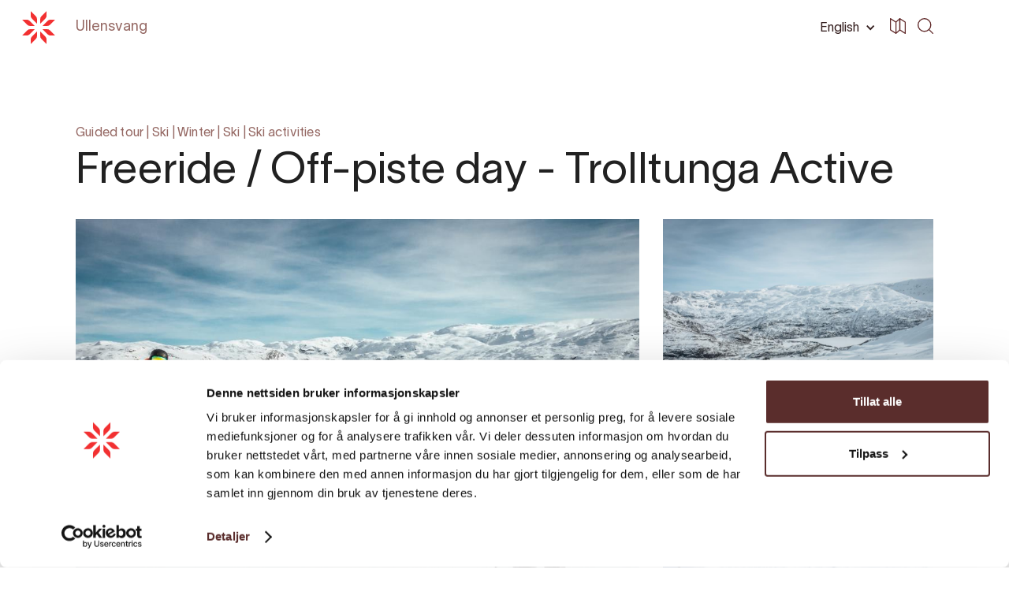

--- FILE ---
content_type: text/html; charset=UTF-8
request_url: https://hardangerfjord.com/en/ullensvang/attractions/freeride-off-piste-day-trolltunga-active-6058033
body_size: 11973
content:
<!DOCTYPE html>
<html lang="en" data-wf-page="6070321389dbc264e782ddf3"
      data-wf-site="606db92d38cad7371cce415a">
<head>
    <meta charset="utf-8">
    <meta content="width=device-width, initial-scale=1" name="viewport">
    <link rel="apple-touch-icon" sizes="180x180" href="/favicons/apple-touch-icon.png">
    <link rel="icon" type="image/png" sizes="32x32" href="/favicons/favicon-32x32.png">
    <link rel="icon" type="image/png" sizes="16x16" href="/favicons/favicon-16x16.png">
    <link rel="manifest" href="/favicons/site.webmanifest">
    <link rel="mask-icon" href="/favicons/safari-pinned-tab.svg" color="#5bbad5">
    <link rel="shortcut icon" href="/favicon.ico">
    <meta name="msapplication-TileColor" content="#f23031">
    <meta name="msapplication-config" content="/favicons/browserconfig.xml">
    <meta name="theme-color" content="#ffffff">
    <link rel="stylesheet" href="/css/normalize.css?1746206686">
    <link rel="stylesheet" href="/css/components.css?1746206686">
    <link rel="stylesheet" href="/css/hardanger-web.css?1746206686">
    <link rel="stylesheet" href="https://cdnjs.cloudflare.com/ajax/libs/Swiper/4.5.0/css/swiper.min.css"/>
    <link rel="stylesheet" href="/dist/app.css?id=03dbe4b69f08e89274a9">
        <link type="text/css" rel="stylesheet" href="/plugins/lightgallery/css/lightgallery.css"/>
    <link type="text/css" rel="stylesheet" href="/plugins/lightgallery/css/lg-thumbnail.css"/>

        
        <link href="https://hardangerfjord.com/en" rel="home">
                
                <link href="https://hardangerfjord.com/en/attractions/freeride-off-piste-day-trolltunga-active-6058033" rel="alternate" hreflang="en">
        <meta content="en_EN"
              property="og:locale">

                    
                <link href="https://hardangerfjord.com/opplevelser/freeride-off-piste-trolltunga-active-6058033" rel="alternate" hreflang="nb-no">
        <meta content="nb_NO"
              property="og:locale:alternate">

                    <link href="https://hardangerfjord.com/opplevelser/freeride-off-piste-trolltunga-active-6058033" rel="alternate" hreflang="x-default">
            
    <style>
        .hideContent {
            overflow: hidden;
            max-height: 0;
        }

        .showContent {
            visibility: visible;
            max-height: 999999px;
        }

        .show-more-container.hide {
            visibility: hidden;
            height: 0;
        }

        .show-more-container.show {
            visibility: visible;
            height: auto;
        }

        .lightbox .lb-image {
            border: none;
        }

        .lb-close {
            display: none !important;
        }
    </style>
    <script type="text/javascript">
    !function(o, c) {
        var n = c.documentElement,
            t = " w-mod-";
        n.className += t + "js", ("ontouchstart" in o || o.DocumentTouch && c instanceof DocumentTouch) && (n.className += t + "touch");
    }(window, document);
    </script>
    <script src="https://web.welcome.live/map-embed.js"></script>
<title>Hardanger | Freeride / Off-piste day - Trolltunga Active</title>
<script>/* Google gtag.js script did not render */
</script>
<script>dataLayer = [];
(function(w,d,s,l,i){w[l]=w[l]||[];w[l].push({'gtm.start':
new Date().getTime(),event:'gtm.js'});var f=d.getElementsByTagName(s)[0],
j=d.createElement(s),dl=l!='dataLayer'?'&l='+l:'';j.async=true;j.src=
'https://www.googletagmanager.com/gtm.js?id='+i+dl;f.parentNode.insertBefore(j,f);
})(window,document,'script','dataLayer','GTM-W9J42QJ');
</script>
<script>!function(f,b,e,v,n,t,s){if(f.fbq)return;n=f.fbq=function(){n.callMethod?
n.callMethod.apply(n,arguments):n.queue.push(arguments)};if(!f._fbq)f._fbq=n;
n.push=n;n.loaded=!0;n.version='2.0';n.queue=[];t=b.createElement(e);t.async=!0;
t.src=v;s=b.getElementsByTagName(e)[0];s.parentNode.insertBefore(t,s)}(window,
document,'script','https://connect.facebook.net/en_US/fbevents.js');
fbq('init', '690669394807019');
fbq('track', 'PageView');
</script><meta name="generator" content="SEOmatic">
<meta name="keywords" content="winter, offpiste, off-piste, off piste, freeride, free ride, snow, ski, skiing">
<meta name="description" content="Trolltunga Active guides are your ski instructors at Røldal Ski Resort, and will take you on an exciting downhill off-piste skiing day in powder paradise.…">
<meta name="referrer" content="no-referrer-when-downgrade">
<meta name="robots" content="all">
<meta content="en" property="og:locale">
<meta content="Hardanger" property="og:site_name">
<meta content="website" property="og:type">
<meta content="https://hardangerfjord.com/en/ullensvang/attractions/freeride-off-piste-day-trolltunga-active-6058033" property="og:url">
<meta content="Freeride / Off-piste day - Trolltunga Active" property="og:title">
<meta content="Trolltunga Active guides are your ski instructors at Røldal Ski Resort, and will take you on an exciting downhill off-piste skiing day in powder paradise.…" property="og:description">
<meta content="https://media.newmindmedia.com/TellUs/image/?file=Trolltunga_Active_-_Alpine_Ski_Tour_Randonee_III_2132718889.JPG" property="og:image">
<meta content="Freeride / Off-piste day - Trolltunga Active" property="og:image:alt">
<meta name="twitter:card" content="summary_large_image">
<meta name="twitter:creator" content="@">
<meta name="twitter:title" content="Freeride / Off-piste day - Trolltunga Active">
<meta name="twitter:description" content="Trolltunga Active guides are your ski instructors at Røldal Ski Resort, and will take you on an exciting downhill off-piste skiing day in powder paradise.…">
<meta name="twitter:image" content="https://media.newmindmedia.com/TellUs/image/?file=Trolltunga_Active_-_Alpine_Ski_Tour_Randonee_III_2132718889.JPG">
<meta name="twitter:image:alt" content="Freeride / Off-piste day - Trolltunga Active">
<link href="https://hardangerfjord.com/en/ullensvang/attractions/freeride-off-piste-day-trolltunga-active-6058033" rel="canonical">
<link href="https://hardangerfjord.com/en/ullensvang" rel="home"></head>
<body class="body  "><noscript><iframe src="https://www.googletagmanager.com/ns.html?id=GTM-W9J42QJ"
height="0" width="0" style="display:none;visibility:hidden"></iframe></noscript>

<noscript><img height="1" width="1" style="display:none"
src="https://www.facebook.com/tr?id=690669394807019&ev=PageView&noscript=1" /></noscript>

                    
    
<div data-collapse="all" data-animation="default" data-duration="0" data-easing="ease-in" data-easing2="ease-out"
     data-doc-height="1" role="banner" class="navbar w-nav">
    <div class="container-nav w-container">
        <a href="https://hardangerfjord.com/en/ullensvang/" class="logo w-nav-brand">
            <img src="/images/Rose.svg" alt="rose" class="logo-positiv">
        </a>
        <nav role="navigation" class="nav-menu kommune w-nav-menu">
            <div class="container-navmenu w-clearfix">
                <div class="w-layout-grid grid-2-2-2-2 menu kommuner">
                    <div>
                        <a href="https://hardangerfjord.com/en/" aria-current="page"
                           class="faq-question-bar-2 underscore w-inline-block w--current">
                            <div>Hardanger</div>
                        </a>
                    </div>
                    <div>
                        <a href="https://hardangerfjord.com/en/ullensvang/attractions"
                           class="faq-question-bar-2 underscore w-inline-block">
                            <div>Attractions</div>
                        </a>
                    </div>
                    <div>
                        <a href="https://hardangerfjord.com/en/ullensvang/accommodation"
                           class="faq-question-bar-2 underscore w-inline-block">
                            <div>Accommodation</div>
                        </a>
                    </div>
                    <div>
                        <a href="https://hardangerfjord.com/en/ullensvang/events" class="faq-question-bar-2 underscore w-inline-block">
                            <div>Events</div>
                        </a>
                    </div>
                                            <div>
                            <a href="https://hardangerfjord.com/en/ullensvang/articles/nyttig-info" class="faq-question-bar-2 underscore w-inline-block">
                                <div>Travel tips</div>
                            </a>
                        </div>
                                        <div>
                        <a href="https://hardangerfjord.com/en/ullensvang/planning" class="faq-question-bar-2 underscore w-inline-block">
                            <div>Planning</div>
                        </a>
                    </div>
                    <div>
                        <a href="https://hardangerfjord.com/en/ullensvang/articles" class="faq-question-bar-2 underscore w-inline-block">
                            <div>Info</div>
                        </a>
                    </div>
                    <div id="w-node-_6f39ec95-88ac-b926-42eb-cf2388827298-88827279">
                                                                                                                                        <a href="https://www.instagram.com/visit.ullensvang/" target="_blank" class="social w-inline-block">
                                                                            <img src="/images/instagram.svg" loading="lazy" alt="Instagram icon"
                                             class="instagram">
                                                                                                        </a>
                                                                        </div>
                </div>
                <form action="https://hardangerfjord.com/en/ullensvang/search"
                      class="search filter w-clearfix w-form">
                    <input type="search" class="search-input light w-input" maxlength="256" name="query"
                           placeholder="Søk på siden" id="search" required="">
                    <input type="submit" value=" " class="search-button light w-button">
                </form>
                <a href="https://hardangerfjord.com/en/ullensvang/" class="logo hide-desktop w-nav-brand">
                    <img src="/images/Rose.svg" alt="rose" class="logo-positiv">
                </a>

                    
<div data-hover="1" data-delay="0" data-w-id="dbae99c0-c5b3-c068-f6d9-c370d85224a2" class="dropdown---lang w-dropdown">
    <div class="dropdown-toggle w-dropdown-toggle">
        <div>English</div>
        <div class="icon-drop w-icon-dropdown-toggle"></div>
    </div>
    <nav class="dropdown-list-2 w-dropdown-list">
                
                    <a href="https://hardangerfjord.com/ullensvang/opplevelser/freeride-off-piste-trolltunga-active-6058033"
               class="sorting dropdown-list w-dropdown-link" tabindex="0">Norsk</a>
                                    <a href="https://hardangerfjord.com/de/ullensvang/"
               class="sorting dropdown-list w-dropdown-link" tabindex="0">German</a>
            </nav>
</div>
            </div>
            <div class="div-block-menu-image"></div>
        </nav>
        <div class="search-burger">
            <form action="https://hardangerfjord.com/en/ullensvang/search"
                  class="search-2 w-form">
                <input type="search" class="nav-link search w-input" maxlength="256"
                       name="query" placeholder="Search" id="search" required="">
                                    <input type="submit" value=" " class="search-button-nav dark w-button">
                            </form>
        </div>
            
<div class="nav-right-container flex-align-center">
    <div data-hover="1" data-delay="0" data-w-id="16acf156-0f23-97ac-f0e9-9b8c74a48a3a"
         class="dropdown---lang phone-hide w-dropdown">
        <div class="dropdown-toggle dark w-dropdown-toggle" id="w-dropdown-toggle-1"
             aria-controls="w-dropdown-list-1" aria-haspopup="menu" aria-expanded="false" role="button"
             tabindex="0">
            <div>English</div>
            <div class="icon-drop w-icon-dropdown-toggle"
                 style="transform: translate3d(0px, 0px, 0px) scale3d(1, 1, 1) rotateX(0deg) rotateY(0deg) rotateZ(0deg) skew(0deg, 0deg); transform-style: preserve-3d;"></div>
        </div>
        <nav class="dropdown-list-2 w-dropdown-list" id="w-dropdown-list-1"
             aria-labelledby="w-dropdown-toggle-1">
                        
                            <a href="https://hardangerfjord.com/ullensvang/opplevelser/freeride-off-piste-trolltunga-active-6058033"
                   class="sorting dropdown-list w-dropdown-link" tabindex="0">Norsk</a>
                                                    <a href="https://hardangerfjord.com/de/ullensvang/"
                   class="sorting dropdown-list w-dropdown-link" tabindex="0">German</a>
                    </nav>
    </div>
    <a href="https://hardangerfjord.com/en/map?type=map" class="w-inline-block">
        <div class="icon-svg dark w-embed">
            <svg xmlns="http://www.w3.org/2000/svg" viewbox="0 0 72.7 72.72"><defs><style>.a {fill: currentColor;}</style></defs><path class="a" d="M71.61,16.35,46.78.38a1.7,1.7,0,0,0-.35-.19l-.08,0A2.13,2.13,0,0,0,46,.06l-.15,0a1.53,1.53,0,0,0-.3,0h-.15l-.3,0L45,.06a2.64,2.64,0,0,0-.4.12l-.06,0a2,2,0,0,0-.32.18l-.12.09a1.67,1.67,0,0,0-.16.12L27.26,15.38,3.65.37A2.41,2.41,0,0,0,1.23.29,2.39,2.39,0,0,0,0,2.38v52a2.38,2.38,0,0,0,1.1,2l25.12,16,.06,0a2.62,2.62,0,0,0,.48.22l.14,0a2.33,2.33,0,0,0,.59.08h0a2.12,2.12,0,0,0,.44,0l.17-.05.26-.08a14304481406595.54,14304481406595.54,0,0,1,.4-.2l.17-.13.13-.1,16.65-14.8L69,72.34a2.34,2.34,0,0,0,2.42.09,2.37,2.37,0,0,0,1.24-2.08v-52A2.35,2.35,0,0,0,71.61,16.35ZM29.87,19.41,43.12,7.66V53.28L29.87,65.06ZM4.75,6.7l20.37,13V66L4.75,53ZM68,66,47.87,53.05V6.73L68,19.64Z"></path></svg>

        </div>
    </a>
</div>
        <div class="menu-button visible w-clearfix w-nav-button">
            <div class="burger-1">
                <div class="b1-bar1"></div>
                <div class="b1-bar2">
                    <div class="b1-middle"></div>
                </div>
                <div class="b1-bar3"></div>
            </div>
        </div>
        <div class="nav-link-container">
            <a data-w-id="54ae2984-fed6-06cd-9a5f-ef85b7afe6a1" href="https://hardangerfjord.com/en/ullensvang/" aria-current="page"
               class="navlink hide-phone white w-inline-block w--current">
                <div>Ullensvang</div>
            </a>
            <a data-w-id="0988d3b3-cfc9-cf1c-499d-7f8cab67c3f3"
               class="navlink white w-inline-block"
               href="https://hardangerfjord.com/en/">
                <div>
                    Back to <span
                            class="visible-phone">Home</span> <span
                            class="hide-phone-both">hardangerfjord.com</span>
                </div>
            </a>
        </div>
    </div>
</div>
    <div class="section subsite">
        <div class="container w-container">
            <div class="margin-bottom-30px">
                            
                                                        <div class="title">
                                                                                                                                                                                                                                                                                                                                                <a href="https://hardangerfjord.com/en/ullensvang/attractions?categories=guided tour">Guided tour</a>
                                             | 
                                                                                                                                                                                                            <a href="https://hardangerfjord.com/en/ullensvang/attractions?categories=ski">Ski</a>
                                             | 
                                                                                                                                                                                                            <a href="https://hardangerfjord.com/en/ullensvang/attractions?categories=winter">Winter</a>
                                             | 
                                                                                                                                                                                                            <a href="https://hardangerfjord.com/en/ullensvang/attractions?categories=ski">Ski</a>
                                             | 
                                                                                                                                                                                                            <a href="https://hardangerfjord.com/en/ullensvang/attractions?categories=ski activities">Ski activities</a>
                                            
                                                                                                                                        </div>
                                                            <h1 class="h1">Freeride / Off-piste day - Trolltunga Active</h1>
            </div>
                            <div class="w-layout-grid grid-images" id="animated-thumbnails-gallery">
                                            <a href="https://media.newmindmedia.com/TellUs/image/?file=Trolltunga_Active_-_Alpine_Ski_Tour_Randonee_III_2132718889.JPG&amp;dw=1000"
                           id="w-node-fa0ec091-bebc-88f9-c3fc-2a849c8bc62a-e782ddf3"
                           class="image-block no-padding-bottom no-margin-bottom"
                           style="">
                            <img
                                    data-exthumbimage="https://media.newmindmedia.com/TellUs/image/?file=Trolltunga_Active_-_Alpine_Ski_Tour_Randonee_III_2132718889.JPG&amp;dw=1000"
                                    class="image-fit relative "
                                    src="https://media.newmindmedia.com/TellUs/image/?file=Trolltunga_Active_-_Alpine_Ski_Tour_Randonee_III_2132718889.JPG&amp;dw=100"
                                    loading="eager"
                                    sizes="90vw"
                                    srcset="https://media.newmindmedia.com/TellUs/image/?file=Trolltunga_Active_-_Alpine_Ski_Tour_Randonee_III_2132718889.JPG&amp;dw=500 500w, https://media.newmindmedia.com/TellUs/image/?file=Trolltunga_Active_-_Alpine_Ski_Tour_Randonee_III_2132718889.JPG&amp;dw=1000 1000w"
                                    alt="@ Trolltunga Active"
                            />
                                                            <div class="copyright left">@ Trolltunga Active</div>
                                                                                        <div class="absolute-bottom-right">
                                    <div class="button outline small white w-button">
                                        + 4 Images
                                    </div>
                                </div>
                                                    </a>
                                            <a href="https://media.newmindmedia.com/TellUs/image/?file=Trolltunga_Active_-_Alpine_Ski_Tour_Randonee_II_1502539453.JPG&amp;dw=1000"
                           id="w-node-fa0ec091-bebc-88f9-c3fc-2a849c8bc62-e782ddf3"
                           class="image-block no-padding-bottom no-margin-bottom"
                           style="">
                            <img
                                    data-exthumbimage="https://media.newmindmedia.com/TellUs/image/?file=Trolltunga_Active_-_Alpine_Ski_Tour_Randonee_II_1502539453.JPG&amp;dw=1000"
                                    class="image-fit relative lazyload"
                                    src="https://media.newmindmedia.com/TellUs/image/?file=Trolltunga_Active_-_Alpine_Ski_Tour_Randonee_II_1502539453.JPG&amp;dw=100"
                                    loading="lazy"
                                    sizes="90vw"
                                    srcset="https://media.newmindmedia.com/TellUs/image/?file=Trolltunga_Active_-_Alpine_Ski_Tour_Randonee_II_1502539453.JPG&amp;dw=500 500w, https://media.newmindmedia.com/TellUs/image/?file=Trolltunga_Active_-_Alpine_Ski_Tour_Randonee_II_1502539453.JPG&amp;dw=1000 1000w"
                                    alt="@ Trolltunga Active"
                            />
                                                                                </a>
                                            <a href="https://media.newmindmedia.com/TellUs/image/?file=DSC05542_821059443.jpg&amp;dw=1000"
                           id="w-node-fa0ec091-bebc-88f9-c3fc-2a849c8bc62-e782ddf3"
                           class="image-block no-padding-bottom no-margin-bottom"
                           style="">
                            <img
                                    data-exthumbimage="https://media.newmindmedia.com/TellUs/image/?file=DSC05542_821059443.jpg&amp;dw=1000"
                                    class="image-fit relative lazyload"
                                    src="https://media.newmindmedia.com/TellUs/image/?file=DSC05542_821059443.jpg&amp;dw=100"
                                    loading="lazy"
                                    sizes="90vw"
                                    srcset="https://media.newmindmedia.com/TellUs/image/?file=DSC05542_821059443.jpg&amp;dw=500 500w, https://media.newmindmedia.com/TellUs/image/?file=DSC05542_821059443.jpg&amp;dw=1000 1000w"
                                    alt="@ Trolltunga Active"
                            />
                                                                                </a>
                                            <a href="https://media.newmindmedia.com/TellUs/image/?file=DSC05548_329759766.jpg&amp;dw=1000"
                           id="w-node-fa0ec091-bebc-88f9-c3fc-2a849c8bc62-e782ddf3"
                           class="image-block no-padding-bottom no-margin-bottom"
                           style="display:none">
                            <img
                                    data-exthumbimage="https://media.newmindmedia.com/TellUs/image/?file=DSC05548_329759766.jpg&amp;dw=1000"
                                    class="image-fit relative lazyload"
                                    src="https://media.newmindmedia.com/TellUs/image/?file=DSC05548_329759766.jpg&amp;dw=100"
                                    loading="lazy"
                                    sizes="90vw"
                                    srcset="https://media.newmindmedia.com/TellUs/image/?file=DSC05548_329759766.jpg&amp;dw=500 500w, https://media.newmindmedia.com/TellUs/image/?file=DSC05548_329759766.jpg&amp;dw=1000 1000w"
                                    alt="@ Trolltunga Active"
                            />
                                                                                </a>
                                            <a href="https://media.newmindmedia.com/TellUs/image/?file=Trolltunga_Active_-_Alpine_Ski_Tour_Randonee_VI_322504980.JPG&amp;dw=1000"
                           id="w-node-fa0ec091-bebc-88f9-c3fc-2a849c8bc62-e782ddf3"
                           class="image-block no-padding-bottom no-margin-bottom"
                           style="display:none">
                            <img
                                    data-exthumbimage="https://media.newmindmedia.com/TellUs/image/?file=Trolltunga_Active_-_Alpine_Ski_Tour_Randonee_VI_322504980.JPG&amp;dw=1000"
                                    class="image-fit relative lazyload"
                                    src="https://media.newmindmedia.com/TellUs/image/?file=Trolltunga_Active_-_Alpine_Ski_Tour_Randonee_VI_322504980.JPG&amp;dw=100"
                                    loading="lazy"
                                    sizes="90vw"
                                    srcset="https://media.newmindmedia.com/TellUs/image/?file=Trolltunga_Active_-_Alpine_Ski_Tour_Randonee_VI_322504980.JPG&amp;dw=500 500w, https://media.newmindmedia.com/TellUs/image/?file=Trolltunga_Active_-_Alpine_Ski_Tour_Randonee_VI_322504980.JPG&amp;dw=1000 1000w"
                                    alt="@ Trolltunga Active"
                            />
                                                                                </a>
                                            <a href="https://media.newmindmedia.com/TellUs/image/?file=DSC05543_85487066.jpg&amp;dw=1000"
                           id="w-node-fa0ec091-bebc-88f9-c3fc-2a849c8bc62-e782ddf3"
                           class="image-block no-padding-bottom no-margin-bottom"
                           style="display:none">
                            <img
                                    data-exthumbimage="https://media.newmindmedia.com/TellUs/image/?file=DSC05543_85487066.jpg&amp;dw=1000"
                                    class="image-fit relative lazyload"
                                    src="https://media.newmindmedia.com/TellUs/image/?file=DSC05543_85487066.jpg&amp;dw=100"
                                    loading="lazy"
                                    sizes="90vw"
                                    srcset="https://media.newmindmedia.com/TellUs/image/?file=DSC05543_85487066.jpg&amp;dw=500 500w, https://media.newmindmedia.com/TellUs/image/?file=DSC05543_85487066.jpg&amp;dw=1000 1000w"
                                    alt="@ Trolltunga Active"
                            />
                                                                                </a>
                                            <a href="https://media.newmindmedia.com/TellUs/image/?file=DSC05554_1003308615.jpg&amp;dw=1000"
                           id="w-node-fa0ec091-bebc-88f9-c3fc-2a849c8bc62-e782ddf3"
                           class="image-block no-padding-bottom no-margin-bottom"
                           style="display:none">
                            <img
                                    data-exthumbimage="https://media.newmindmedia.com/TellUs/image/?file=DSC05554_1003308615.jpg&amp;dw=1000"
                                    class="image-fit relative lazyload"
                                    src="https://media.newmindmedia.com/TellUs/image/?file=DSC05554_1003308615.jpg&amp;dw=100"
                                    loading="lazy"
                                    sizes="90vw"
                                    srcset="https://media.newmindmedia.com/TellUs/image/?file=DSC05554_1003308615.jpg&amp;dw=500 500w, https://media.newmindmedia.com/TellUs/image/?file=DSC05554_1003308615.jpg&amp;dw=1000 1000w"
                                    alt="@ Trolltunga Active"
                            />
                                                                                </a>
                                    </div>
                    </div>
        <div class="quick-navigate-menu">
            <div class="show-burger"></div>
            <div class="container quick-nav w-container">
                <div class="nav-text-div margin-left-minus-15px">
                    <a href="#contact" class="nav-text w-inline-block w-clearfix">
                        <div class="float-left">
                            <div>Contact</div>
                        </div>
                    </a>
                                            <a href="#images" class="nav-text w-inline-block w-clearfix">
                            <div class="float-left">
                                <div>Images</div>
                            </div>
                        </a>
                                                                <a href="#info" class="nav-text w-inline-block w-clearfix">
                            <div class="float-left">
                                <div>About</div>
                            </div>
                        </a>
                                                                <a href="#prices" class="nav-text w-inline-block w-clearfix">
                            <div class="float-left">
                                <div>Prices</div>
                            </div>
                        </a>
                                                                <a href="#map" class="nav-text w-inline-block w-clearfix">
                            <div class="float-left">
                                <div>Map</div>
                            </div>
                        </a>
                                    </div>
                                    <a href="https://www.trolltunga-active.com/activities/alpine-ski-tour-randonee" class="book-button float-right w-button" target="_blank">
                        Booking
                    </a>
                                <div class="line"></div>
            </div>
        </div>
        <div id="contact" class="container w-container">
            <div class="contact-block">
                <div class="w-layout-grid grid-8-4">
                    <div class="intro">
                        <p class="short-ingress">Trolltunga Active guides are your ski instructors at Røldal Ski Resort, and will take you on an exciting downhill off-piste skiing day in powder paradise. You must bring your own ski equipment, the guides will have a control check and make sure the safety is correct.</p>
                                                    <a href="https://www.trolltunga-active.com/activities/alpine-ski-tour-randonee" class="book-button phone w-button" target="_blank">
                                Booking
                            </a>
                                            </div>
                                            <div class="contact-information">
                            <div class="w-layout-grid grid-contact">
                                <div id="w-node-fa0ec091-bebc-88f9-c3fc-2a849c8bc5fb-e782ddf3" class="w-clearfix">
                                    <img src="/images/Rose.svg" loading="lazy" width="20" height="20" alt="rose"
                                         class="small-logo-icon">
                                </div>
                                <div id="w-node-fa0ec091-bebc-88f9-c3fc-2a849c8bc5fd-e782ddf3"
                                     class="w-layout-grid grid-contact-information">
                                    <h5 id="w-node-fa0ec091-bebc-88f9-c3fc-2a849c8bc5fe-e782ddf3" class="h5">
                                        Contact information
                                    </h5>
                                    <div>
                                        <div class="text-block">Address</div>
                                    </div>
                                    <div>
                                                                                                                                                                                                            
                                        <a href="https://www.google.com/maps/place/5760 Røldal" target="_blank"
                                           class="link _16px">
                                            5760 Røldal
                                        </a>
                                    </div>
                                                                            <div>
                                            <div class="text-block">Phone</div>
                                        </div>
                                        <div>
                                            <a href="tel:+47 991 12 121"
                                               class="link _16px">+47 991 12 121</a>
                                        </div>
                                                                                                                                                            <div>
                                                <div class="text-block">Mail</div>
                                            </div>
                                            <div>
                                                <a href="mailto:mail@trolltunga-active.com"
                                                   class="link _16px">mail@trolltunga-active.com</a>
                                            </div>
                                                                                                                                                        <div>
                                            <div class="text-block">Website</div>
                                        </div>
                                        <div>
                                            <a href="https://www.trolltunga-active.com/"
                                               target="_blank" class="link _16px">
                                                Trolltunga-active.com/
                                            </a>
                                        </div>
                                                                                                                                                                                </div>
                            </div>
                        </div>
                                    </div>
            </div>
        </div>
                    <div id="images" class="dark-background">
                <div class="container w-container">
                    <div data-duration-in="300" data-duration-out="100" class="w-tabs">
                        <div class="tabs-menu w-tab-menu">
                                                                                                                    <a data-w-tab="Tab 1"
                                   class="tab-link-tab-2 w-inline-block w-tab-link w--current">
                                    <div>Images</div>
                                </a>
                                                    </div>
                        <div class="w-tab-content">
                            <div data-w-tab="Tab 1"
                                 class="w-tab-pane w--tab-active">
                                <div class="w-layout-grid grid-images" id="animated-thumbnails-gallery-2">
                                                                            <a href="https://media.newmindmedia.com/TellUs/image/?file=Trolltunga_Active_-_Alpine_Ski_Tour_Randonee_III_2132718889.JPG&amp;dw=1000"
                                           id="w-node-fa0ec091-bebc-88f9-c3fc-2a849c8bc62a-e782ddf3"
                                           class="image-block no-padding-bottom"
                                           style="">
                                            <img
                                                    data-exthumbimage="https://media.newmindmedia.com/TellUs/image/?file=Trolltunga_Active_-_Alpine_Ski_Tour_Randonee_III_2132718889.JPG&amp;dw=1000"
                                                    class="image-fit lazyload relative"
                                                    src="https://media.newmindmedia.com/TellUs/image/?file=Trolltunga_Active_-_Alpine_Ski_Tour_Randonee_III_2132718889.JPG&amp;dw=100"
                                                    loading="lazy"
                                                    sizes="90vw"
                                                    srcset="https://media.newmindmedia.com/TellUs/image/?file=Trolltunga_Active_-_Alpine_Ski_Tour_Randonee_III_2132718889.JPG&amp;dw=500 500w, https://media.newmindmedia.com/TellUs/image/?file=Trolltunga_Active_-_Alpine_Ski_Tour_Randonee_III_2132718889.JPG&amp;dw=1000 1000w"
                                                    alt="@ Trolltunga Active"
                                            />
                                                                                    </a>
                                                                            <a href="https://media.newmindmedia.com/TellUs/image/?file=Trolltunga_Active_-_Alpine_Ski_Tour_Randonee_II_1502539453.JPG&amp;dw=1000"
                                           id="w-node-fa0ec091-bebc-88f9-c3fc-2a849c8bc62-e782ddf3"
                                           class="image-block no-padding-bottom"
                                           style="">
                                            <img
                                                    data-exthumbimage="https://media.newmindmedia.com/TellUs/image/?file=Trolltunga_Active_-_Alpine_Ski_Tour_Randonee_II_1502539453.JPG&amp;dw=1000"
                                                    class="image-fit lazyload relative"
                                                    src="https://media.newmindmedia.com/TellUs/image/?file=Trolltunga_Active_-_Alpine_Ski_Tour_Randonee_II_1502539453.JPG&amp;dw=100"
                                                    loading="lazy"
                                                    sizes="90vw"
                                                    srcset="https://media.newmindmedia.com/TellUs/image/?file=Trolltunga_Active_-_Alpine_Ski_Tour_Randonee_II_1502539453.JPG&amp;dw=500 500w, https://media.newmindmedia.com/TellUs/image/?file=Trolltunga_Active_-_Alpine_Ski_Tour_Randonee_II_1502539453.JPG&amp;dw=1000 1000w"
                                                    alt="@ Trolltunga Active"
                                            />
                                                                                    </a>
                                                                            <a href="https://media.newmindmedia.com/TellUs/image/?file=DSC05542_821059443.jpg&amp;dw=1000"
                                           id="w-node-fa0ec091-bebc-88f9-c3fc-2a849c8bc62-e782ddf3"
                                           class="image-block no-padding-bottom"
                                           style="">
                                            <img
                                                    data-exthumbimage="https://media.newmindmedia.com/TellUs/image/?file=DSC05542_821059443.jpg&amp;dw=1000"
                                                    class="image-fit lazyload relative"
                                                    src="https://media.newmindmedia.com/TellUs/image/?file=DSC05542_821059443.jpg&amp;dw=100"
                                                    loading="lazy"
                                                    sizes="90vw"
                                                    srcset="https://media.newmindmedia.com/TellUs/image/?file=DSC05542_821059443.jpg&amp;dw=500 500w, https://media.newmindmedia.com/TellUs/image/?file=DSC05542_821059443.jpg&amp;dw=1000 1000w"
                                                    alt="@ Trolltunga Active"
                                            />
                                                                                            <div class="absolute-bottom-right">
                                                    <div class="button outline small white w-button">
                                                        + 4 Images
                                                    </div>
                                                </div>
                                                                                    </a>
                                                                            <a href="https://media.newmindmedia.com/TellUs/image/?file=DSC05548_329759766.jpg&amp;dw=1000"
                                           id="w-node-fa0ec091-bebc-88f9-c3fc-2a849c8bc62-e782ddf3"
                                           class="image-block no-padding-bottom"
                                           style="display:none">
                                            <img
                                                    data-exthumbimage="https://media.newmindmedia.com/TellUs/image/?file=DSC05548_329759766.jpg&amp;dw=1000"
                                                    class="image-fit lazyload relative"
                                                    src="https://media.newmindmedia.com/TellUs/image/?file=DSC05548_329759766.jpg&amp;dw=100"
                                                    loading="lazy"
                                                    sizes="90vw"
                                                    srcset="https://media.newmindmedia.com/TellUs/image/?file=DSC05548_329759766.jpg&amp;dw=500 500w, https://media.newmindmedia.com/TellUs/image/?file=DSC05548_329759766.jpg&amp;dw=1000 1000w"
                                                    alt="@ Trolltunga Active"
                                            />
                                                                                    </a>
                                                                            <a href="https://media.newmindmedia.com/TellUs/image/?file=Trolltunga_Active_-_Alpine_Ski_Tour_Randonee_VI_322504980.JPG&amp;dw=1000"
                                           id="w-node-fa0ec091-bebc-88f9-c3fc-2a849c8bc62-e782ddf3"
                                           class="image-block no-padding-bottom"
                                           style="display:none">
                                            <img
                                                    data-exthumbimage="https://media.newmindmedia.com/TellUs/image/?file=Trolltunga_Active_-_Alpine_Ski_Tour_Randonee_VI_322504980.JPG&amp;dw=1000"
                                                    class="image-fit lazyload relative"
                                                    src="https://media.newmindmedia.com/TellUs/image/?file=Trolltunga_Active_-_Alpine_Ski_Tour_Randonee_VI_322504980.JPG&amp;dw=100"
                                                    loading="lazy"
                                                    sizes="90vw"
                                                    srcset="https://media.newmindmedia.com/TellUs/image/?file=Trolltunga_Active_-_Alpine_Ski_Tour_Randonee_VI_322504980.JPG&amp;dw=500 500w, https://media.newmindmedia.com/TellUs/image/?file=Trolltunga_Active_-_Alpine_Ski_Tour_Randonee_VI_322504980.JPG&amp;dw=1000 1000w"
                                                    alt="@ Trolltunga Active"
                                            />
                                                                                    </a>
                                                                            <a href="https://media.newmindmedia.com/TellUs/image/?file=DSC05543_85487066.jpg&amp;dw=1000"
                                           id="w-node-fa0ec091-bebc-88f9-c3fc-2a849c8bc62-e782ddf3"
                                           class="image-block no-padding-bottom"
                                           style="display:none">
                                            <img
                                                    data-exthumbimage="https://media.newmindmedia.com/TellUs/image/?file=DSC05543_85487066.jpg&amp;dw=1000"
                                                    class="image-fit lazyload relative"
                                                    src="https://media.newmindmedia.com/TellUs/image/?file=DSC05543_85487066.jpg&amp;dw=100"
                                                    loading="lazy"
                                                    sizes="90vw"
                                                    srcset="https://media.newmindmedia.com/TellUs/image/?file=DSC05543_85487066.jpg&amp;dw=500 500w, https://media.newmindmedia.com/TellUs/image/?file=DSC05543_85487066.jpg&amp;dw=1000 1000w"
                                                    alt="@ Trolltunga Active"
                                            />
                                                                                    </a>
                                                                            <a href="https://media.newmindmedia.com/TellUs/image/?file=DSC05554_1003308615.jpg&amp;dw=1000"
                                           id="w-node-fa0ec091-bebc-88f9-c3fc-2a849c8bc62-e782ddf3"
                                           class="image-block no-padding-bottom"
                                           style="display:none">
                                            <img
                                                    data-exthumbimage="https://media.newmindmedia.com/TellUs/image/?file=DSC05554_1003308615.jpg&amp;dw=1000"
                                                    class="image-fit lazyload relative"
                                                    src="https://media.newmindmedia.com/TellUs/image/?file=DSC05554_1003308615.jpg&amp;dw=100"
                                                    loading="lazy"
                                                    sizes="90vw"
                                                    srcset="https://media.newmindmedia.com/TellUs/image/?file=DSC05554_1003308615.jpg&amp;dw=500 500w, https://media.newmindmedia.com/TellUs/image/?file=DSC05554_1003308615.jpg&amp;dw=1000 1000w"
                                                    alt="@ Trolltunga Active"
                                            />
                                                                                    </a>
                                                                    </div>
                            </div>
                                                    </div>
                    </div>
                </div>
            </div>
                            <div id="info" class="container padding-top-100px w-container">
                <h2 class="h2 margin-bottom-30px">About</h2>
                <div class="w-layout-grid grid-2">
                    <div id="w-node-_89273f76-abf2-a860-0175-7b5c2133521d-e782ddf3">
                        <div class="summary">
                            
                                                        
                                                                                                                        
                            <p>
                                <p class="content w-richtext">&nbsp;</p>

<p id="E281" class="content w-richtext">Enjoy a fantastic day of downhill off-piste skiing in powder paradise in Røldal together with Trolltunga Active’s ski instructors. This trip in the excellent snow quality, and the exploration of the magnificent alpine landscape together with the expert guides, is aimed towards those who&nbsp;already have experience&nbsp;with off-piste skiing. At the same time, the activity will be adapted to the level of the&nbsp;group&nbsp;and is possible for both skiing and snowboarding.</p>

<p id="E319" class="content w-richtext">You must bring your own ski equipment. Before the ski adventure begins, there will be first a meeting at the ski rental for an introduction about the&nbsp;expedition, equipment check, and the guides will introduce you to the avalanche equipment.</p>
                            </p>
                        </div>

                                                    <div class="toggleContainer hideContent">
                                <div class="content w-richtext full">
                                                                            

<p id="E343" class="content w-richtext">&nbsp;</p>
                                                                            

<p id="E344" class="content w-richtext">&nbsp;</p>
                                                                            </p>
                                                                    </div>
                            </div>
                            <div class="margin-top-10px margin-bottom-20px show-more-container show">
                                <a href="#" class="show-more button outline small w-button">
                                    Load more
                                </a>
                            </div>
                                            </div>

                    <div id="w-node-_1ccfd078-99a5-840b-063f-5b027fa6db2b-e782ddf3"
                         class="column-2 margin-top-minus-6px">
                                                    <div data-hover="false" data-delay="0" data-w-id="15f86b78-b446-c328-62cc-6c03563aa6d3"
                                 class="info-dropdown w-dropdown">
                                <div style="color:rgb(148,103,98)" class="faq-wrapper w-dropdown-toggle">
                                    <div>Grading</div>
                                    <div style="-webkit-transform:translate3d(0, 0, 0) scale3d(1, 1, 1) rotateX(null) rotateY(0) rotateZ(0deg) skew(0, 0);-moz-transform:translate3d(0, 0, 0) scale3d(1, 1, 1) rotateX(null) rotateY(0) rotateZ(0deg) skew(0, 0);-ms-transform:translate3d(0, 0, 0) scale3d(1, 1, 1) rotateX(null) rotateY(0) rotateZ(0deg) skew(0, 0);transform:translate3d(0, 0, 0) scale3d(1, 1, 1) rotateX(null) rotateY(0) rotateZ(0deg) skew(0, 0);transform-style:preserve-3d"
                                         class="dropdown-icon w-icon-dropdown-toggle"></div>
                                </div>
                                <nav class="dropdown-list-3 w-dropdown-list">
                                    <ul role="list">
                                                                                    <li>
                                                Medium 
                                                                                            </li>
                                                                            </ul>
                                </nav>
                            </div>
                                                    <div data-hover="false" data-delay="0" data-w-id="15f86b78-b446-c328-62cc-6c03563aa6d3"
                                 class="info-dropdown w-dropdown">
                                <div style="color:rgb(148,103,98)" class="faq-wrapper w-dropdown-toggle">
                                    <div>Season</div>
                                    <div style="-webkit-transform:translate3d(0, 0, 0) scale3d(1, 1, 1) rotateX(null) rotateY(0) rotateZ(0deg) skew(0, 0);-moz-transform:translate3d(0, 0, 0) scale3d(1, 1, 1) rotateX(null) rotateY(0) rotateZ(0deg) skew(0, 0);-ms-transform:translate3d(0, 0, 0) scale3d(1, 1, 1) rotateX(null) rotateY(0) rotateZ(0deg) skew(0, 0);transform:translate3d(0, 0, 0) scale3d(1, 1, 1) rotateX(null) rotateY(0) rotateZ(0deg) skew(0, 0);transform-style:preserve-3d"
                                         class="dropdown-icon w-icon-dropdown-toggle"></div>
                                </div>
                                <nav class="dropdown-list-3 w-dropdown-list">
                                    <ul role="list">
                                                                                    <li>
                                                April 
                                                                                            </li>
                                                                                    <li>
                                                February 
                                                                                            </li>
                                                                                    <li>
                                                March 
                                                                                            </li>
                                                                                    <li>
                                                Spring 
                                                                                            </li>
                                                                                    <li>
                                                Winter 
                                                                                            </li>
                                                                            </ul>
                                </nav>
                            </div>
                                            </div>
                </div>
            </div>
                            <div class="container-no-animate padding-top-100px w-container">
                <h2 class="h2 margin-bottom-30px">Map</h2>
                <div class="w-embed w-iframe">
                                        <iframe
                            class="mapheim_iframe_class"
                            allow="geolocation *; accelerometer *; gyroscope *; magnetometer *"
                            src="https://hardangerfjord.welcome.live/m/hardangerfjord-all?lang=en&extDetailId=6058033"
                            width="100%"
                            height="500px"
                            onload="window.mapheim_init_map && window.mapheim_init_map(event)"
                    ></iframe>
                </div>
            </div>
        
                    <div id="prices" class="container w-container">
                <div id="w-node-cc87d223-fb91-a63b-7d18-c5d083c9f6f9-e782ddf3">
                    <h2 class="h2 margin-bottom-40px">Prices</h2>
                </div>
                <div id="w-node-cc87d223-fb91-a63b-7d18-c5d083c9f713-e782ddf3">
                    <div id="w-node-_0472130c-ad04-0129-be72-fc23988a644e-e782ddf3" class="grid-2 price">
                        <div id="w-node-_0472130c-ad04-0129-be72-fc23988a644f-e782ddf3">
                            <div class="price-heading">Prices</div>
                        </div>
                        <div id="w-node-_0472130c-ad04-0129-be72-fc23988a6452-e782ddf3">
                            <div class="price-heading">Price (NOK)*</div>
                        </div>
                    </div>
                                            <div class="grid-2 price">
                            <div id="w-node-_2ebaa390-8d62-6bc1-e9f4-096ca5de6b7f-e782ddf3">
                                <div class="price-text">from</div>
                            </div>
                            <div id="w-node-_2ebaa390-8d62-6bc1-e9f4-096ca5de6b82-e782ddf3">
                                <div class="price-text">1,350.00</div>
                            </div>
                        </div>
                                                                <div class="price-text small">*Price from</div>
                                    </div>
            </div>
        
        <div class="padding-100px">
            

                            
                    

    <div class="swipe-section overflowing-hidden wf-section">
        <div id="accommodation" class="container w-container">
            <div class="w-clearfix">
                                <h2 class="h2 margin-bottom-30px">Nearby accommodations</h2>
            </div>
        </div>
        <div class="swiper-container show-upcomming overflowing">

            <div class="swiper-wrapper">
                                    
                                                                
                    
                    
                    
                    <div class="swiper-slide">
                                                                    
    
    
                                                                                                                                                                
    <img
            class="image-fit absolute lazyload"
            src="https://media.newmindmedia.com/TellUs/image/?file=875F88462684A32964950D04EF3186E61045A4F5.jpg"
            loading="lazy"
            sizes="90vw"
            srcset="https://media.newmindmedia.com/TellUs/image/?file=875F88462684A32964950D04EF3186E61045A4F5.jpg&amp;dw=200 200w, https://media.newmindmedia.com/TellUs/image/?file=875F88462684A32964950D04EF3186E61045A4F5.jpg&amp;dw=300 300w, https://media.newmindmedia.com/TellUs/image/?file=875F88462684A32964950D04EF3186E61045A4F5.jpg&amp;dw=400 400w, https://media.newmindmedia.com/TellUs/image/?file=875F88462684A32964950D04EF3186E61045A4F5.jpg&amp;dw=500 500w, https://media.newmindmedia.com/TellUs/image/?file=875F88462684A32964950D04EF3186E61045A4F5.jpg&amp;dw=600 600w, https://media.newmindmedia.com/TellUs/image/?file=875F88462684A32964950D04EF3186E61045A4F5.jpg&amp;dw=700 700w, https://media.newmindmedia.com/TellUs/image/?file=875F88462684A32964950D04EF3186E61045A4F5.jpg&amp;dw=800 800w, https://media.newmindmedia.com/TellUs/image/?file=875F88462684A32964950D04EF3186E61045A4F5.jpg&amp;dw=1000 1000w, https://media.newmindmedia.com/TellUs/image/?file=875F88462684A32964950D04EF3186E61045A4F5.jpg&amp;dw=1200 1200w, https://media.newmindmedia.com/TellUs/image/?file=875F88462684A32964950D04EF3186E61045A4F5.jpg&amp;dw=1400 1400w, https://media.newmindmedia.com/TellUs/image/?file=875F88462684A32964950D04EF3186E61045A4F5.jpg&amp;dw=1600 1600w, https://media.newmindmedia.com/TellUs/image/?file=875F88462684A32964950D04EF3186E61045A4F5.jpg&amp;dw=1800 1800w, https://media.newmindmedia.com/TellUs/image/?file=875F88462684A32964950D04EF3186E61045A4F5.jpg&amp;dw=2000 2000w"
            alt="Hordatun Hotel"
    />
                            <a href="https://hardangerfjord.com/en/ullensvang/accommodation/hordatun-hotel-969743" class="cliackable w-inline-block">
                            <div class="absolute-bottom-left">
                                                                                                    <div class="title lys">Hotel</div>
                                                                <h3 class="h3 white">Hordatun Hotel</h3>
                            </div>
                        </a>
                    </div>
                                    
                                                                
                    
                    
                    
                    <div class="swiper-slide">
                                                                    
    
    
                                                                                                                                                                
    <img
            class="image-fit absolute lazyload"
            src="https://media.newmindmedia.com/TellUs/image/?file=E4D42540F855B12A8163E710013889FAD3326B74.jpg"
            loading="lazy"
            sizes="90vw"
            srcset="https://media.newmindmedia.com/TellUs/image/?file=E4D42540F855B12A8163E710013889FAD3326B74.jpg&amp;dw=200 200w, https://media.newmindmedia.com/TellUs/image/?file=E4D42540F855B12A8163E710013889FAD3326B74.jpg&amp;dw=300 300w, https://media.newmindmedia.com/TellUs/image/?file=E4D42540F855B12A8163E710013889FAD3326B74.jpg&amp;dw=400 400w, https://media.newmindmedia.com/TellUs/image/?file=E4D42540F855B12A8163E710013889FAD3326B74.jpg&amp;dw=500 500w, https://media.newmindmedia.com/TellUs/image/?file=E4D42540F855B12A8163E710013889FAD3326B74.jpg&amp;dw=600 600w, https://media.newmindmedia.com/TellUs/image/?file=E4D42540F855B12A8163E710013889FAD3326B74.jpg&amp;dw=700 700w, https://media.newmindmedia.com/TellUs/image/?file=E4D42540F855B12A8163E710013889FAD3326B74.jpg&amp;dw=800 800w, https://media.newmindmedia.com/TellUs/image/?file=E4D42540F855B12A8163E710013889FAD3326B74.jpg&amp;dw=1000 1000w, https://media.newmindmedia.com/TellUs/image/?file=E4D42540F855B12A8163E710013889FAD3326B74.jpg&amp;dw=1200 1200w, https://media.newmindmedia.com/TellUs/image/?file=E4D42540F855B12A8163E710013889FAD3326B74.jpg&amp;dw=1400 1400w, https://media.newmindmedia.com/TellUs/image/?file=E4D42540F855B12A8163E710013889FAD3326B74.jpg&amp;dw=1600 1600w, https://media.newmindmedia.com/TellUs/image/?file=E4D42540F855B12A8163E710013889FAD3326B74.jpg&amp;dw=1800 1800w, https://media.newmindmedia.com/TellUs/image/?file=E4D42540F855B12A8163E710013889FAD3326B74.jpg&amp;dw=2000 2000w"
            alt="Seim Camping"
    />
                            <a href="https://hardangerfjord.com/en/ullensvang/accommodation/seim-camping-970023" class="cliackable w-inline-block">
                            <div class="absolute-bottom-left">
                                                                                                    <div class="title lys">Cabins</div>
                                                                <h3 class="h3 white">Seim Camping</h3>
                            </div>
                        </a>
                    </div>
                                    
                                                                
                    
                    
                    
                    <div class="swiper-slide">
                                                                    
    
    
                                                                                                                                                                
    <img
            class="image-fit absolute lazyload"
            src="https://media.newmindmedia.com/TellUs/image/?file=1_-_Hildal_Camping_1x1_495801302.jpg"
            loading="lazy"
            sizes="90vw"
            srcset="https://media.newmindmedia.com/TellUs/image/?file=1_-_Hildal_Camping_1x1_495801302.jpg&amp;dw=200 200w, https://media.newmindmedia.com/TellUs/image/?file=1_-_Hildal_Camping_1x1_495801302.jpg&amp;dw=300 300w, https://media.newmindmedia.com/TellUs/image/?file=1_-_Hildal_Camping_1x1_495801302.jpg&amp;dw=400 400w, https://media.newmindmedia.com/TellUs/image/?file=1_-_Hildal_Camping_1x1_495801302.jpg&amp;dw=500 500w, https://media.newmindmedia.com/TellUs/image/?file=1_-_Hildal_Camping_1x1_495801302.jpg&amp;dw=600 600w, https://media.newmindmedia.com/TellUs/image/?file=1_-_Hildal_Camping_1x1_495801302.jpg&amp;dw=700 700w, https://media.newmindmedia.com/TellUs/image/?file=1_-_Hildal_Camping_1x1_495801302.jpg&amp;dw=800 800w, https://media.newmindmedia.com/TellUs/image/?file=1_-_Hildal_Camping_1x1_495801302.jpg&amp;dw=1000 1000w, https://media.newmindmedia.com/TellUs/image/?file=1_-_Hildal_Camping_1x1_495801302.jpg&amp;dw=1200 1200w, https://media.newmindmedia.com/TellUs/image/?file=1_-_Hildal_Camping_1x1_495801302.jpg&amp;dw=1400 1400w, https://media.newmindmedia.com/TellUs/image/?file=1_-_Hildal_Camping_1x1_495801302.jpg&amp;dw=1600 1600w, https://media.newmindmedia.com/TellUs/image/?file=1_-_Hildal_Camping_1x1_495801302.jpg&amp;dw=1800 1800w, https://media.newmindmedia.com/TellUs/image/?file=1_-_Hildal_Camping_1x1_495801302.jpg&amp;dw=2000 2000w"
            alt="Hildal Camping"
    />
                            <a href="https://hardangerfjord.com/en/ullensvang/accommodation/hildal-camping-1069813" class="cliackable w-inline-block">
                            <div class="absolute-bottom-left">
                                                                                                    <div class="title lys">Cabins</div>
                                                                <h3 class="h3 white">Hildal Camping</h3>
                            </div>
                        </a>
                    </div>
                                    
                                                                
                    
                    
                    
                    <div class="swiper-slide">
                                                                    
    
    
                                                                                                                                                                
    <img
            class="image-fit absolute lazyload"
            src="https://media.newmindmedia.com/TellUs/image/?file=594152716CD7054705FEBA661BA00C3E45759AF5.jpg"
            loading="lazy"
            sizes="90vw"
            srcset="https://media.newmindmedia.com/TellUs/image/?file=594152716CD7054705FEBA661BA00C3E45759AF5.jpg&amp;dw=200 200w, https://media.newmindmedia.com/TellUs/image/?file=594152716CD7054705FEBA661BA00C3E45759AF5.jpg&amp;dw=300 300w, https://media.newmindmedia.com/TellUs/image/?file=594152716CD7054705FEBA661BA00C3E45759AF5.jpg&amp;dw=400 400w, https://media.newmindmedia.com/TellUs/image/?file=594152716CD7054705FEBA661BA00C3E45759AF5.jpg&amp;dw=500 500w, https://media.newmindmedia.com/TellUs/image/?file=594152716CD7054705FEBA661BA00C3E45759AF5.jpg&amp;dw=600 600w, https://media.newmindmedia.com/TellUs/image/?file=594152716CD7054705FEBA661BA00C3E45759AF5.jpg&amp;dw=700 700w, https://media.newmindmedia.com/TellUs/image/?file=594152716CD7054705FEBA661BA00C3E45759AF5.jpg&amp;dw=800 800w, https://media.newmindmedia.com/TellUs/image/?file=594152716CD7054705FEBA661BA00C3E45759AF5.jpg&amp;dw=1000 1000w, https://media.newmindmedia.com/TellUs/image/?file=594152716CD7054705FEBA661BA00C3E45759AF5.jpg&amp;dw=1200 1200w, https://media.newmindmedia.com/TellUs/image/?file=594152716CD7054705FEBA661BA00C3E45759AF5.jpg&amp;dw=1400 1400w, https://media.newmindmedia.com/TellUs/image/?file=594152716CD7054705FEBA661BA00C3E45759AF5.jpg&amp;dw=1600 1600w, https://media.newmindmedia.com/TellUs/image/?file=594152716CD7054705FEBA661BA00C3E45759AF5.jpg&amp;dw=1800 1800w, https://media.newmindmedia.com/TellUs/image/?file=594152716CD7054705FEBA661BA00C3E45759AF5.jpg&amp;dw=2000 2000w"
            alt="Røldal Accomodation"
    />
                            <a href="https://hardangerfjord.com/en/ullensvang/accommodation/roldal-accomodation-970003" class="cliackable w-inline-block">
                            <div class="absolute-bottom-left">
                                                                                                    <div class="title lys">Apartments</div>
                                                                <h3 class="h3 white">Røldal Accomodation</h3>
                            </div>
                        </a>
                    </div>
                                    
                                                                
                    
                    
                    
                    <div class="swiper-slide">
                                                                    
    
    
                                                                                                                                                                
    <img
            class="image-fit absolute lazyload"
            src="https://media.newmindmedia.com/TellUs/image/?file=1E6272A3B8BBA691B3C058FA4EF81DAD5079C8FB.jpg"
            loading="lazy"
            sizes="90vw"
            srcset="https://media.newmindmedia.com/TellUs/image/?file=1E6272A3B8BBA691B3C058FA4EF81DAD5079C8FB.jpg&amp;dw=200 200w, https://media.newmindmedia.com/TellUs/image/?file=1E6272A3B8BBA691B3C058FA4EF81DAD5079C8FB.jpg&amp;dw=300 300w, https://media.newmindmedia.com/TellUs/image/?file=1E6272A3B8BBA691B3C058FA4EF81DAD5079C8FB.jpg&amp;dw=400 400w, https://media.newmindmedia.com/TellUs/image/?file=1E6272A3B8BBA691B3C058FA4EF81DAD5079C8FB.jpg&amp;dw=500 500w, https://media.newmindmedia.com/TellUs/image/?file=1E6272A3B8BBA691B3C058FA4EF81DAD5079C8FB.jpg&amp;dw=600 600w, https://media.newmindmedia.com/TellUs/image/?file=1E6272A3B8BBA691B3C058FA4EF81DAD5079C8FB.jpg&amp;dw=700 700w, https://media.newmindmedia.com/TellUs/image/?file=1E6272A3B8BBA691B3C058FA4EF81DAD5079C8FB.jpg&amp;dw=800 800w, https://media.newmindmedia.com/TellUs/image/?file=1E6272A3B8BBA691B3C058FA4EF81DAD5079C8FB.jpg&amp;dw=1000 1000w, https://media.newmindmedia.com/TellUs/image/?file=1E6272A3B8BBA691B3C058FA4EF81DAD5079C8FB.jpg&amp;dw=1200 1200w, https://media.newmindmedia.com/TellUs/image/?file=1E6272A3B8BBA691B3C058FA4EF81DAD5079C8FB.jpg&amp;dw=1400 1400w, https://media.newmindmedia.com/TellUs/image/?file=1E6272A3B8BBA691B3C058FA4EF81DAD5079C8FB.jpg&amp;dw=1600 1600w, https://media.newmindmedia.com/TellUs/image/?file=1E6272A3B8BBA691B3C058FA4EF81DAD5079C8FB.jpg&amp;dw=1800 1800w, https://media.newmindmedia.com/TellUs/image/?file=1E6272A3B8BBA691B3C058FA4EF81DAD5079C8FB.jpg&amp;dw=2000 2000w"
            alt="Røldal Hytteutleige"
    />
                            <a href="https://hardangerfjord.com/en/ullensvang/accommodation/roldal-hytteutleige-969993" class="cliackable w-inline-block">
                            <div class="absolute-bottom-left">
                                                                                                    <div class="title lys">Cabins</div>
                                                                <h3 class="h3 white">Røldal Hytteutleige</h3>
                            </div>
                        </a>
                    </div>
                            </div>
            <div class="swiper-button prev">
                <div class="arrow left"><img src="/images/Arrow-right.svg" alt="arrow-right" class="rotate"></div>
            </div>
            <div class="swiper-button next">
                <div class="arrow"><img src="/images/Arrow-right.svg" alt="arrow-right"></div>
            </div>
            <div class="swiper-scrollbar custom made">
                <div class="swiper-scrollbar-drag custom made"></div>
            </div>
        </div>
    </div>
            
            
                    

    <div class="swipe-section overflowing-hidden wf-section">
        <div id="attractions" class="container w-container">
            <div class="w-clearfix">
                                <h2 class="h2 margin-bottom-30px">Other attractions</h2>
            </div>
        </div>
        <div class="swiper-container show-upcomming overflowing">

            <div class="swiper-wrapper">
                                    
                    
                    
                                                                
                    
                    <div class="swiper-slide">
                                                                    
    
    
                                                                                                                                                                
    <img
            class="image-fit absolute lazyload"
            src="https://media.newmindmedia.com/TellUs/image/?file=DSC06952_2110175630.jpg"
            loading="lazy"
            sizes="90vw"
            srcset="https://media.newmindmedia.com/TellUs/image/?file=DSC06952_2110175630.jpg&amp;dw=200 200w, https://media.newmindmedia.com/TellUs/image/?file=DSC06952_2110175630.jpg&amp;dw=300 300w, https://media.newmindmedia.com/TellUs/image/?file=DSC06952_2110175630.jpg&amp;dw=400 400w, https://media.newmindmedia.com/TellUs/image/?file=DSC06952_2110175630.jpg&amp;dw=500 500w, https://media.newmindmedia.com/TellUs/image/?file=DSC06952_2110175630.jpg&amp;dw=600 600w, https://media.newmindmedia.com/TellUs/image/?file=DSC06952_2110175630.jpg&amp;dw=700 700w, https://media.newmindmedia.com/TellUs/image/?file=DSC06952_2110175630.jpg&amp;dw=800 800w, https://media.newmindmedia.com/TellUs/image/?file=DSC06952_2110175630.jpg&amp;dw=1000 1000w, https://media.newmindmedia.com/TellUs/image/?file=DSC06952_2110175630.jpg&amp;dw=1200 1200w, https://media.newmindmedia.com/TellUs/image/?file=DSC06952_2110175630.jpg&amp;dw=1400 1400w, https://media.newmindmedia.com/TellUs/image/?file=DSC06952_2110175630.jpg&amp;dw=1600 1600w, https://media.newmindmedia.com/TellUs/image/?file=DSC06952_2110175630.jpg&amp;dw=1800 1800w, https://media.newmindmedia.com/TellUs/image/?file=DSC06952_2110175630.jpg&amp;dw=2000 2000w"
            alt="Avalanche course - Trolltunga Active"
    />
                            <a href="https://hardangerfjord.com/en/ullensvang/attractions/avalanche-course-trolltunga-active-6130983" class="cliackable w-inline-block">
                            <div class="absolute-bottom-left">
                                                                                                    <div class="title lys">Guided tour</div>
                                                                <h3 class="h3 white">Avalanche course - Trolltunga Active</h3>
                            </div>
                        </a>
                    </div>
                                    
                    
                    
                                                                
                    
                    <div class="swiper-slide">
                                                                    
    
    
                                                                                                                                                                
    <img
            class="image-fit absolute lazyload"
            src="https://media.newmindmedia.com/TellUs/image/?file=Yrjan_Olsnes-0127_946304491.jpg"
            loading="lazy"
            sizes="90vw"
            srcset="https://media.newmindmedia.com/TellUs/image/?file=Yrjan_Olsnes-0127_946304491.jpg&amp;dw=200 200w, https://media.newmindmedia.com/TellUs/image/?file=Yrjan_Olsnes-0127_946304491.jpg&amp;dw=300 300w, https://media.newmindmedia.com/TellUs/image/?file=Yrjan_Olsnes-0127_946304491.jpg&amp;dw=400 400w, https://media.newmindmedia.com/TellUs/image/?file=Yrjan_Olsnes-0127_946304491.jpg&amp;dw=500 500w, https://media.newmindmedia.com/TellUs/image/?file=Yrjan_Olsnes-0127_946304491.jpg&amp;dw=600 600w, https://media.newmindmedia.com/TellUs/image/?file=Yrjan_Olsnes-0127_946304491.jpg&amp;dw=700 700w, https://media.newmindmedia.com/TellUs/image/?file=Yrjan_Olsnes-0127_946304491.jpg&amp;dw=800 800w, https://media.newmindmedia.com/TellUs/image/?file=Yrjan_Olsnes-0127_946304491.jpg&amp;dw=1000 1000w, https://media.newmindmedia.com/TellUs/image/?file=Yrjan_Olsnes-0127_946304491.jpg&amp;dw=1200 1200w, https://media.newmindmedia.com/TellUs/image/?file=Yrjan_Olsnes-0127_946304491.jpg&amp;dw=1400 1400w, https://media.newmindmedia.com/TellUs/image/?file=Yrjan_Olsnes-0127_946304491.jpg&amp;dw=1600 1600w, https://media.newmindmedia.com/TellUs/image/?file=Yrjan_Olsnes-0127_946304491.jpg&amp;dw=1800 1800w, https://media.newmindmedia.com/TellUs/image/?file=Yrjan_Olsnes-0127_946304491.jpg&amp;dw=2000 2000w"
            alt="Røldal Ski Resort"
    />
                            <a href="https://hardangerfjord.com/en/ullensvang/attractions/roldal-ski-center-970013" class="cliackable w-inline-block">
                            <div class="absolute-bottom-left">
                                                                                                    <div class="title lys">Alpine Ski Centre</div>
                                                                <h3 class="h3 white">Røldal Ski Resort</h3>
                            </div>
                        </a>
                    </div>
                                    
                    
                    
                                                                
                    
                    <div class="swiper-slide">
                                                                    
    
    
                                                                                                                                                                
    <img
            class="image-fit absolute lazyload"
            src="https://media.newmindmedia.com/TellUs/image/?file=tur_45_COLLAGE_HOVED_familie_paa_tur-hallet_grone-e.w.hauge_1025767515.jpg"
            loading="lazy"
            sizes="90vw"
            srcset="https://media.newmindmedia.com/TellUs/image/?file=tur_45_COLLAGE_HOVED_familie_paa_tur-hallet_grone-e.w.hauge_1025767515.jpg&amp;dw=200 200w, https://media.newmindmedia.com/TellUs/image/?file=tur_45_COLLAGE_HOVED_familie_paa_tur-hallet_grone-e.w.hauge_1025767515.jpg&amp;dw=300 300w, https://media.newmindmedia.com/TellUs/image/?file=tur_45_COLLAGE_HOVED_familie_paa_tur-hallet_grone-e.w.hauge_1025767515.jpg&amp;dw=400 400w, https://media.newmindmedia.com/TellUs/image/?file=tur_45_COLLAGE_HOVED_familie_paa_tur-hallet_grone-e.w.hauge_1025767515.jpg&amp;dw=500 500w, https://media.newmindmedia.com/TellUs/image/?file=tur_45_COLLAGE_HOVED_familie_paa_tur-hallet_grone-e.w.hauge_1025767515.jpg&amp;dw=600 600w, https://media.newmindmedia.com/TellUs/image/?file=tur_45_COLLAGE_HOVED_familie_paa_tur-hallet_grone-e.w.hauge_1025767515.jpg&amp;dw=700 700w, https://media.newmindmedia.com/TellUs/image/?file=tur_45_COLLAGE_HOVED_familie_paa_tur-hallet_grone-e.w.hauge_1025767515.jpg&amp;dw=800 800w, https://media.newmindmedia.com/TellUs/image/?file=tur_45_COLLAGE_HOVED_familie_paa_tur-hallet_grone-e.w.hauge_1025767515.jpg&amp;dw=1000 1000w, https://media.newmindmedia.com/TellUs/image/?file=tur_45_COLLAGE_HOVED_familie_paa_tur-hallet_grone-e.w.hauge_1025767515.jpg&amp;dw=1200 1200w, https://media.newmindmedia.com/TellUs/image/?file=tur_45_COLLAGE_HOVED_familie_paa_tur-hallet_grone-e.w.hauge_1025767515.jpg&amp;dw=1400 1400w, https://media.newmindmedia.com/TellUs/image/?file=tur_45_COLLAGE_HOVED_familie_paa_tur-hallet_grone-e.w.hauge_1025767515.jpg&amp;dw=1600 1600w, https://media.newmindmedia.com/TellUs/image/?file=tur_45_COLLAGE_HOVED_familie_paa_tur-hallet_grone-e.w.hauge_1025767515.jpg&amp;dw=1800 1800w, https://media.newmindmedia.com/TellUs/image/?file=tur_45_COLLAGE_HOVED_familie_paa_tur-hallet_grone-e.w.hauge_1025767515.jpg&amp;dw=2000 2000w"
            alt="Hallet grøne - circular hike at the top of the world"
    />
                            <a href="https://hardangerfjord.com/en/ullensvang/attractions/hallet-grone-circular-hike-at-the-top-of-the-world-5417533" class="cliackable w-inline-block">
                            <div class="absolute-bottom-left">
                                                                                                    <div class="title lys">Hiking</div>
                                                                <h3 class="h3 white">Hallet grøne - circular hike at the top of the world</h3>
                            </div>
                        </a>
                    </div>
                                    
                    
                    
                                                                
                    
                    <div class="swiper-slide">
                                                                    
    
    
                                                                                                                                                                
    <img
            class="image-fit absolute lazyload"
            src="https://media.newmindmedia.com/TellUs/image/?file=44B006E28A7464D64E00736ED85FDAB72EE57B53.jpg"
            loading="lazy"
            sizes="90vw"
            srcset="https://media.newmindmedia.com/TellUs/image/?file=44B006E28A7464D64E00736ED85FDAB72EE57B53.jpg&amp;dw=200 200w, https://media.newmindmedia.com/TellUs/image/?file=44B006E28A7464D64E00736ED85FDAB72EE57B53.jpg&amp;dw=300 300w, https://media.newmindmedia.com/TellUs/image/?file=44B006E28A7464D64E00736ED85FDAB72EE57B53.jpg&amp;dw=400 400w, https://media.newmindmedia.com/TellUs/image/?file=44B006E28A7464D64E00736ED85FDAB72EE57B53.jpg&amp;dw=500 500w, https://media.newmindmedia.com/TellUs/image/?file=44B006E28A7464D64E00736ED85FDAB72EE57B53.jpg&amp;dw=600 600w, https://media.newmindmedia.com/TellUs/image/?file=44B006E28A7464D64E00736ED85FDAB72EE57B53.jpg&amp;dw=700 700w, https://media.newmindmedia.com/TellUs/image/?file=44B006E28A7464D64E00736ED85FDAB72EE57B53.jpg&amp;dw=800 800w, https://media.newmindmedia.com/TellUs/image/?file=44B006E28A7464D64E00736ED85FDAB72EE57B53.jpg&amp;dw=1000 1000w, https://media.newmindmedia.com/TellUs/image/?file=44B006E28A7464D64E00736ED85FDAB72EE57B53.jpg&amp;dw=1200 1200w, https://media.newmindmedia.com/TellUs/image/?file=44B006E28A7464D64E00736ED85FDAB72EE57B53.jpg&amp;dw=1400 1400w, https://media.newmindmedia.com/TellUs/image/?file=44B006E28A7464D64E00736ED85FDAB72EE57B53.jpg&amp;dw=1600 1600w, https://media.newmindmedia.com/TellUs/image/?file=44B006E28A7464D64E00736ED85FDAB72EE57B53.jpg&amp;dw=1800 1800w, https://media.newmindmedia.com/TellUs/image/?file=44B006E28A7464D64E00736ED85FDAB72EE57B53.jpg&amp;dw=2000 2000w"
            alt="Seljestadjuvet"
    />
                            <a href="https://hardangerfjord.com/en/ullensvang/attractions/seljestadjuvet-793173" class="cliackable w-inline-block">
                            <div class="absolute-bottom-left">
                                                                                                    <div class="title lys">Historical Monument</div>
                                                                <h3 class="h3 white">Seljestadjuvet</h3>
                            </div>
                        </a>
                    </div>
                                    
                    
                    
                                                                
                    
                    <div class="swiper-slide">
                                                                    
    
    
                                                                                                                                                                
    <img
            class="image-fit absolute lazyload"
            src="https://media.newmindmedia.com/TellUs/image/?file=tur_46_HOVED_Austdalen-Gr_ndalen-Havrenos_foto_Jarle_Nilssen_1869558354.jpg"
            loading="lazy"
            sizes="90vw"
            srcset="https://media.newmindmedia.com/TellUs/image/?file=tur_46_HOVED_Austdalen-Gr_ndalen-Havrenos_foto_Jarle_Nilssen_1869558354.jpg&amp;dw=200 200w, https://media.newmindmedia.com/TellUs/image/?file=tur_46_HOVED_Austdalen-Gr_ndalen-Havrenos_foto_Jarle_Nilssen_1869558354.jpg&amp;dw=300 300w, https://media.newmindmedia.com/TellUs/image/?file=tur_46_HOVED_Austdalen-Gr_ndalen-Havrenos_foto_Jarle_Nilssen_1869558354.jpg&amp;dw=400 400w, https://media.newmindmedia.com/TellUs/image/?file=tur_46_HOVED_Austdalen-Gr_ndalen-Havrenos_foto_Jarle_Nilssen_1869558354.jpg&amp;dw=500 500w, https://media.newmindmedia.com/TellUs/image/?file=tur_46_HOVED_Austdalen-Gr_ndalen-Havrenos_foto_Jarle_Nilssen_1869558354.jpg&amp;dw=600 600w, https://media.newmindmedia.com/TellUs/image/?file=tur_46_HOVED_Austdalen-Gr_ndalen-Havrenos_foto_Jarle_Nilssen_1869558354.jpg&amp;dw=700 700w, https://media.newmindmedia.com/TellUs/image/?file=tur_46_HOVED_Austdalen-Gr_ndalen-Havrenos_foto_Jarle_Nilssen_1869558354.jpg&amp;dw=800 800w, https://media.newmindmedia.com/TellUs/image/?file=tur_46_HOVED_Austdalen-Gr_ndalen-Havrenos_foto_Jarle_Nilssen_1869558354.jpg&amp;dw=1000 1000w, https://media.newmindmedia.com/TellUs/image/?file=tur_46_HOVED_Austdalen-Gr_ndalen-Havrenos_foto_Jarle_Nilssen_1869558354.jpg&amp;dw=1200 1200w, https://media.newmindmedia.com/TellUs/image/?file=tur_46_HOVED_Austdalen-Gr_ndalen-Havrenos_foto_Jarle_Nilssen_1869558354.jpg&amp;dw=1400 1400w, https://media.newmindmedia.com/TellUs/image/?file=tur_46_HOVED_Austdalen-Gr_ndalen-Havrenos_foto_Jarle_Nilssen_1869558354.jpg&amp;dw=1600 1600w, https://media.newmindmedia.com/TellUs/image/?file=tur_46_HOVED_Austdalen-Gr_ndalen-Havrenos_foto_Jarle_Nilssen_1869558354.jpg&amp;dw=1800 1800w, https://media.newmindmedia.com/TellUs/image/?file=tur_46_HOVED_Austdalen-Gr_ndalen-Havrenos_foto_Jarle_Nilssen_1869558354.jpg&amp;dw=2000 2000w"
            alt="Austdalen / Grøndalen /  Havrenos"
    />
                            <a href="https://hardangerfjord.com/en/ullensvang/attractions/austdalen-grondalen-havrenos-5417823" class="cliackable w-inline-block">
                            <div class="absolute-bottom-left">
                                                                                                    <div class="title lys">Hiking</div>
                                                                <h3 class="h3 white">Austdalen / Grøndalen /  Havrenos</h3>
                            </div>
                        </a>
                    </div>
                            </div>
            <div class="swiper-button prev">
                <div class="arrow left"><img src="/images/Arrow-right.svg" alt="arrow-right" class="rotate"></div>
            </div>
            <div class="swiper-button next">
                <div class="arrow"><img src="/images/Arrow-right.svg" alt="arrow-right"></div>
            </div>
            <div class="swiper-scrollbar custom made">
                <div class="swiper-scrollbar-drag custom made"></div>
            </div>
        </div>
    </div>

            
    

    <div class="swipe-section overflowing-hidden wf-section">
        <div id="events" class="container w-container">
            <div class="w-clearfix">
                                <h2 class="h2 margin-bottom-30px">Nearby attractions</h2>
            </div>
        </div>
        <div class="swiper-container show-upcomming overflowing">

            <div class="swiper-wrapper">
                                    
                    
                                                                
                    
                    
                    <div class="swiper-slide">
                                                                                <div class="date">
                                <div class="month">Jan</div>
                                                                    <div class="when">30</div>
                                                            </div>
                                                                    
    
    
                                                                                                                                                                
    <img
            class="image-fit absolute lazyload"
            src="https://media.newmindmedia.com/TellUs/image/?file=Oystein-Skar_photo_Julia_-Marie_-Naglestad-2048x1366_1344666124.jpg"
            loading="lazy"
            sizes="90vw"
            srcset="https://media.newmindmedia.com/TellUs/image/?file=Oystein-Skar_photo_Julia_-Marie_-Naglestad-2048x1366_1344666124.jpg&amp;dw=200 200w, https://media.newmindmedia.com/TellUs/image/?file=Oystein-Skar_photo_Julia_-Marie_-Naglestad-2048x1366_1344666124.jpg&amp;dw=300 300w, https://media.newmindmedia.com/TellUs/image/?file=Oystein-Skar_photo_Julia_-Marie_-Naglestad-2048x1366_1344666124.jpg&amp;dw=400 400w, https://media.newmindmedia.com/TellUs/image/?file=Oystein-Skar_photo_Julia_-Marie_-Naglestad-2048x1366_1344666124.jpg&amp;dw=500 500w, https://media.newmindmedia.com/TellUs/image/?file=Oystein-Skar_photo_Julia_-Marie_-Naglestad-2048x1366_1344666124.jpg&amp;dw=600 600w, https://media.newmindmedia.com/TellUs/image/?file=Oystein-Skar_photo_Julia_-Marie_-Naglestad-2048x1366_1344666124.jpg&amp;dw=700 700w, https://media.newmindmedia.com/TellUs/image/?file=Oystein-Skar_photo_Julia_-Marie_-Naglestad-2048x1366_1344666124.jpg&amp;dw=800 800w, https://media.newmindmedia.com/TellUs/image/?file=Oystein-Skar_photo_Julia_-Marie_-Naglestad-2048x1366_1344666124.jpg&amp;dw=1000 1000w, https://media.newmindmedia.com/TellUs/image/?file=Oystein-Skar_photo_Julia_-Marie_-Naglestad-2048x1366_1344666124.jpg&amp;dw=1200 1200w, https://media.newmindmedia.com/TellUs/image/?file=Oystein-Skar_photo_Julia_-Marie_-Naglestad-2048x1366_1344666124.jpg&amp;dw=1400 1400w, https://media.newmindmedia.com/TellUs/image/?file=Oystein-Skar_photo_Julia_-Marie_-Naglestad-2048x1366_1344666124.jpg&amp;dw=1600 1600w, https://media.newmindmedia.com/TellUs/image/?file=Oystein-Skar_photo_Julia_-Marie_-Naglestad-2048x1366_1344666124.jpg&amp;dw=1800 1800w, https://media.newmindmedia.com/TellUs/image/?file=Oystein-Skar_photo_Julia_-Marie_-Naglestad-2048x1366_1344666124.jpg&amp;dw=2000 2000w"
            alt="Piano: Øystein Skar"
    />
                            <a href="https://hardangerfjord.com/en/ullensvang/events/piano-oystein-skar-8074043" class="cliackable w-inline-block">
                            <div class="absolute-bottom-left">
                                                                                                    <div class="title lys">Concert</div>
                                                                <h3 class="h3 white">Piano: Øystein Skar</h3>
                            </div>
                        </a>
                    </div>
                            </div>
            <div class="swiper-button prev">
                <div class="arrow left"><img src="/images/Arrow-right.svg" alt="arrow-right" class="rotate"></div>
            </div>
            <div class="swiper-button next">
                <div class="arrow"><img src="/images/Arrow-right.svg" alt="arrow-right"></div>
            </div>
            <div class="swiper-scrollbar custom made">
                <div class="swiper-scrollbar-drag custom made"></div>
            </div>
        </div>
    </div>
        </div>
    </div>
        
<div class="footer">
    <div class="container padding-100px w-container">
        <div class="w-layout-grid grid-2-2-2-2">
            <div>
                <div class="footer-heading">Hardanger</div>
                                    <a href="https://hardangerfjord.com/en/attractions"
                       class="footer-link w-inline-block w-clearfix">
                        <div class="float-left">
                            <div>Attractions</div>
                        </div>
                    </a>
                                                    <a href="https://hardangerfjord.com/en/accommodation/landing"
                       class="footer-link w-inline-block w-clearfix">
                        <div class="float-left">
                            <div>Accommodation</div>
                        </div>
                    </a>
                                                    <a href="https://hardangerfjord.com/en/events"
                       class="footer-link w-inline-block w-clearfix">
                        <div class="float-left">
                            <div>Events</div>
                        </div>
                    </a>
                                                    <a href="https://hardangerfjord.com/en/hardanger"
                       class="footer-link w-inline-block w-clearfix">
                        <div class="float-left">
                            <div>Meet Hardanger</div>
                        </div>
                    </a>
                                                    <a href="https://hardangerfjord.com/en/planning"
                       class="footer-link w-inline-block w-clearfix">
                        <div class="float-left">
                            <div>Planning</div>
                        </div>
                    </a>
                                                    <a href="https://hardangerfjord.com/en/cookie-consent" class="footer-link w-inline-block w-clearfix">
                        <div class="float-left">
                            <div>Cookie consent</div>
                        </div>
                    </a>
                            </div>
            <div>
                <div class="footer-heading">Ullensvang</div>
                <a href="https://hardangerfjord.com/en/ullensvang/attractions"
                   class="footer-link w-inline-block w-clearfix">
                    <div class="float-left">
                        <div>Attractions</div>
                    </div>
                </a>
                <a href="https://hardangerfjord.com/en/ullensvang/accommodation"
                   class="footer-link w-inline-block w-clearfix">
                    <div class="float-left">
                        <div>Accommodation</div>
                    </div>
                </a>
                <a href="https://hardangerfjord.com/en/ullensvang/events"
                   class="footer-link w-inline-block w-clearfix">
                    <div class="float-left">
                        <div>Events</div>
                    </div>
                </a>
                                    <a href="https://hardangerfjord.com/en/ullensvang/planning"
                       class="footer-link w-inline-block w-clearfix">
                        <div class="float-left">
                            <div>Planning</div>
                        </div>
                    </a>
                                                                                                                                                                                            </div>
            <div>
                <div class="footer-heading">Social media</div>
                                                            <a href="" target="_blank" class="footer-link w-inline-block w-clearfix">
                            <div class="float-left">
                                <div>Facebook</div>
                            </div>
                        </a>
                                                                                <a href="https://www.instagram.com/visit.ullensvang/" target="_blank" class="footer-link w-inline-block w-clearfix">
                            <div class="float-left">
                                <div>Instagram</div>
                            </div>
                        </a>
                                                                                <a href="" target="_blank" class="footer-link w-inline-block w-clearfix">
                            <div class="float-left">
                                <div>Youtube</div>
                            </div>
                        </a>
                                                </div>
            <div>
                <div class="footer-heading">Contact</div>
                                                            <a href="tel:+47 480 70 777"
                           class="footer-link w-inline-block w-clearfix">
                            <div class="float-left">
                                <div>+47 480 70 777</div>
                            </div>
                        </a>
                                                                                <a href="mailto:turist@ullensvang.kommune.no"
                           class="footer-link w-inline-block w-clearfix">
                            <div class="float-left">
                                <div>turist@ullensvang.kommune.no</div>
                            </div>
                        </a>
                                                                </div>
        </div>
    </div>
</div>
<script src="https://d3e54v103j8qbb.cloudfront.net/js/jquery-3.5.1.min.dc5e7f18c8.js?site=606db92d38cad7371cce415a"
        type="text/javascript"></script>
<script src="/dist/app.js?id=c1755dd4f31db39b054d"></script>
<script src="/js/hardanger-web.js?1746206686"></script>
<script src="https://cdnjs.cloudflare.com/ajax/libs/Swiper/4.5.0/js/swiper.min.js"></script>
<script>
new Swiper('.swiper-container', {
    slidesPerView: 2,
    spaceBetween: 30,
    freeMode: true,
    navigation: {
        nextEl: '.swiper-button.next',
        prevEl: '.swiper-button.prev',
    },
    scrollbar: {
        el: '.swiper-scrollbar',
        hide: false,
        dragSize: 300,
        draggable: true,
    },
    breakpoints: {
        1024: {
            slidesPerView: 2,
            spaceBetween: 30
        },
        768: {
            slidesPerView: 1.25,
            spaceBetween: 30
        },
        480: {
            slidesPerView: 1.25,
            spaceBetween: 30
        }
    },
    mousewheel: {
        forceToAxis: true,
        invert: true,
    },
    keyboard: {
        enabled: true,
        onlyInViewport: true,
    },
});
let sliders = [].slice.call(document.getElementsByClassName("swiper-wrapper"));
sliders.forEach((t) => {
    t.style.flexWrap = "nowrap";
});
</script>
    <script src="/plugins/lightgallery/lightgallery.umd.js"></script>
    <script src="/plugins/lightgallery/plugins/thumbnail/lg-thumbnail.umd.js"></script>
    <script src="/plugins/lightgallery/plugins/zoom/lg-zoom.umd.js"></script>

    <script type="text/javascript">
        lightGallery(document.getElementById('animated-thumbnails-gallery'), {
            plugins: [lgZoom, lgThumbnail],
            licenseKey: '76E9AA35-CDB54382-B1A52890-683C953F',
            download: false
        });
        lightGallery(document.getElementById('animated-thumbnails-gallery-2'), {
            plugins: [lgZoom, lgThumbnail],
            licenseKey: '76E9AA35-CDB54382-B1A52890-683C953F',
            download: false
        });
    </script>
    <script>
        $(".show-more").on("click", function () {
            const $button = $(".show-more");
            let $content = $(".toggleContainer");

            if ($content.hasClass('showContent')) {
                $content.toggleClass("hideContent showContent");
                $button.text("Load more");

                $([document.documentElement, document.body]).animate({
                    scrollTop: $("#info").offset().top
                }, 400);
            } else {
                $content.toggleClass("showContent hideContent");
                $button.text("Close");
            }
        });
    </script>
<script type="application/ld+json">{"@context":"https://schema.org","@graph":[{"@type":"WebPage","author":{"@id":"#identity"},"copyrightHolder":{"@id":"#identity"},"copyrightYear":"2021","creator":{"@id":"#creator"},"dateCreated":"2021-12-09T11:01:36+01:00","dateModified":"2026-01-17T01:16:33+01:00","datePublished":"2021-12-09T11:01:00+01:00","description":"Trolltunga Active guides are your ski instructors at Røldal Ski Resort, and will take you on an exciting downhill off-piste skiing day in powder paradise. You must bring your own ski equipment, the guides will have a control check and make sure the safety is correct.","headline":"Freeride / Off-piste day - Trolltunga Active","image":{"@type":"ImageObject","url":"https://media.newmindmedia.com/TellUs/image/?file=Trolltunga_Active_-_Alpine_Ski_Tour_Randonee_III_2132718889.JPG"},"inLanguage":"en","mainEntityOfPage":"https://hardangerfjord.com/en/ullensvang/attractions/freeride-off-piste-day-trolltunga-active-6058033","name":"Freeride / Off-piste day - Trolltunga Active","publisher":{"@id":"#creator"},"url":"https://hardangerfjord.com/en/ullensvang/attractions/freeride-off-piste-day-trolltunga-active-6058033"},{"@id":"#identity","@type":"Organization"},{"@id":"#creator","@type":"Organization"},{"@type":"BreadcrumbList","description":"Breadcrumbs list","itemListElement":[{"@type":"ListItem","item":"https://hardangerfjord.com/en/ullensvang","name":"Ullensvang","position":1},{"@type":"ListItem","item":"https://hardangerfjord.com/en/ullensvang/attractions","name":"Attractions overview","position":2},{"@type":"ListItem","item":"https://hardangerfjord.com/en/ullensvang/attractions/freeride-off-piste-day-trolltunga-active-6058033","name":"Freeride / Off-piste day - Trolltunga Active","position":3}],"name":"Breadcrumbs"}]}</script></body>
</html>


--- FILE ---
content_type: text/html; charset=utf-8
request_url: https://hardangerfjord.welcome.live/m/hardangerfjord-all?lang=en&extDetailId=6058033
body_size: 926
content:
<!DOCTYPE html><html><head><meta charSet="utf-8" data-next-head=""/><meta name="viewport" content="user-scalable=no, initial-scale=1, maximum-scale=1, minimum-scale=1, width=device-width, height=device-height, target-densitydpi=device-dpi" data-next-head=""/><title data-next-head="">All points</title><meta name="twitter:card" content="summary_large_image" data-next-head=""/><meta name="description" content="" data-next-head=""/><meta name="twitter:title" content="All points" data-next-head=""/><meta name="twitter:description" content="" data-next-head=""/><meta name="twitter:image" content="" data-next-head=""/><meta property="og:title" content="All points" data-next-head=""/><meta property="og:type" content="website" data-next-head=""/><meta property="og:description" content="" data-next-head=""/><meta name="theme-color" content="#131313" data-next-head=""/><meta name="image" content="" data-next-head=""/><meta name="apple-mobile-web-app-title" content="All points" data-next-head=""/><meta name="author" content="Mapheim" data-next-head=""/><link data-next-font="" rel="preconnect" href="/" crossorigin="anonymous"/><link rel="preload" href="/_next/static/css/ff7b00d2bb14fca0.css" as="style"/><link rel="preload" href="/_next/static/css/e98499a4bcf664d5.css" as="style"/><link rel="stylesheet" href="/_next/static/css/ff7b00d2bb14fca0.css" data-n-g=""/><link rel="stylesheet" href="/_next/static/css/e98499a4bcf664d5.css" data-n-p=""/><noscript data-n-css=""></noscript><script defer="" noModule="" src="/_next/static/chunks/polyfills-42372ed130431b0a.js"></script><script src="/_next/static/chunks/webpack-21fd7751afb65020.js" defer=""></script><script src="/_next/static/chunks/framework-5ea07ecae6d764f8.js" defer=""></script><script src="/_next/static/chunks/main-9c7f41216d9e9b05.js" defer=""></script><script src="/_next/static/chunks/pages/_app-166963121b110d09.js" defer=""></script><script src="/_next/static/chunks/4db5f4ac-7c251a9d90b1dbaa.js" defer=""></script><script src="/_next/static/chunks/2c796e83-408dd3698a7767b8.js" defer=""></script><script src="/_next/static/chunks/2d36dd80-3861b470ee367c2d.js" defer=""></script><script src="/_next/static/chunks/fb7d5399-2870f8b011239a85.js" defer=""></script><script src="/_next/static/chunks/09ddc71e-6a042b6916975943.js" defer=""></script><script src="/_next/static/chunks/579-d24b7f176620b34f.js" defer=""></script><script src="/_next/static/chunks/877-00689dc50097d76f.js" defer=""></script><script src="/_next/static/chunks/537-f79fb72faa00d601.js" defer=""></script><script src="/_next/static/chunks/546-34294808c9b1e6e7.js" defer=""></script><script src="/_next/static/chunks/382-85bbfa6f1e02cff4.js" defer=""></script><script src="/_next/static/chunks/373-fc6f7265eb8da0fb.js" defer=""></script><script src="/_next/static/chunks/864-c66003fa25f0998b.js" defer=""></script><script src="/_next/static/chunks/853-eb75d45741e8d6f7.js" defer=""></script><script src="/_next/static/chunks/218-f6760b9b6b2f9889.js" defer=""></script><script src="/_next/static/chunks/631-67429820fe8a07c8.js" defer=""></script><script src="/_next/static/chunks/208-9f82c4009746c5ce.js" defer=""></script><script src="/_next/static/chunks/pages/m/%5BguideIdOrPath%5D-c2707ae0814f0fcf.js" defer=""></script><script src="/_next/static/StZ3-cS6Xpa7035-NU53N/_buildManifest.js" defer=""></script><script src="/_next/static/StZ3-cS6Xpa7035-NU53N/_ssgManifest.js" defer=""></script></head><body><div id="__next"></div><script id="__NEXT_DATA__" type="application/json">{"props":{"pageProps":{"guideIdOrPath":"hardangerfjord-all","metadata":{"__typename":"Map_Guide","id":"2a6180f0-49f4-47bb-80bc-2eada8bb8074","title":"All points","description":"","imageUrl":"","defaultLanguage":"EN"},"lang":"EN","extDetailId":"6058033"},"__N_SSP":true},"page":"/m/[guideIdOrPath]","query":{"lang":"en","extDetailId":"6058033","guideIdOrPath":"hardangerfjord-all"},"buildId":"StZ3-cS6Xpa7035-NU53N","isFallback":false,"isExperimentalCompile":false,"gssp":true,"scriptLoader":[]}</script></body></html>

--- FILE ---
content_type: application/javascript; charset=UTF-8
request_url: https://hardangerfjord.welcome.live/_next/static/chunks/09ddc71e-6a042b6916975943.js
body_size: 55237
content:
(self.webpackChunk_N_E=self.webpackChunk_N_E||[]).push([[146],{53114:function(t){var e;e=function(){"use strict";function t(t,e){(null==e||e>t.length)&&(e=t.length);for(var n=0,i=Array(e);n<e;n++)i[n]=t[n];return i}function e(t,e,n){return e=u(e),function(t,e){if(e&&("object"==typeof e||"function"==typeof e))return e;if(void 0!==e)throw TypeError("Derived constructors may only return object or undefined");return function(t){if(void 0===t)throw ReferenceError("this hasn't been initialised - super() hasn't been called");return t}(t)}(t,h()?Reflect.construct(e,n||[],u(t).constructor):e.apply(t,n))}function n(t,e){if(!(t instanceof e))throw TypeError("Cannot call a class as a function")}function i(t,e,n){if(h())return Reflect.construct.apply(null,arguments);var i=[null];i.push.apply(i,e);var r=new(t.bind.apply(t,i));return n&&c(r,n.prototype),r}function r(t,e){for(var n=0;n<e.length;n++){var i=e[n];i.enumerable=i.enumerable||!1,i.configurable=!0,"value"in i&&(i.writable=!0),Object.defineProperty(t,function(t){var e=function(t,e){if("object"!=typeof t||!t)return t;var n=t[Symbol.toPrimitive];if(void 0!==n){var i=n.call(t,e);if("object"!=typeof i)return i;throw TypeError("@@toPrimitive must return a primitive value.")}return String(t)}(t,"string");return"symbol"==typeof e?e:e+""}(i.key),i)}}function s(t,e,n){return e&&r(t.prototype,e),n&&r(t,n),Object.defineProperty(t,"prototype",{writable:!1}),t}function a(t,e){var n="undefined"!=typeof Symbol&&t[Symbol.iterator]||t["@@iterator"];if(!n){if(Array.isArray(t)||(n=v(t))||e){n&&(t=n);var i=0,r=function(){};return{s:r,n:function(){return i>=t.length?{done:!0}:{done:!1,value:t[i++]}},e:function(t){throw t},f:r}}throw TypeError("Invalid attempt to iterate non-iterable instance.\nIn order to be iterable, non-array objects must have a [Symbol.iterator]() method.")}var s,a=!0,o=!1;return{s:function(){n=n.call(t)},n:function(){var t=n.next();return a=t.done,t},e:function(t){o=!0,s=t},f:function(){try{a||null==n.return||n.return()}finally{if(o)throw s}}}}function o(){return(o="undefined"!=typeof Reflect&&Reflect.get?Reflect.get.bind():function(t,e,n){var i=function(t,e){for(;!({}).hasOwnProperty.call(t,e)&&null!==(t=u(t)););return t}(t,e);if(i){var r=Object.getOwnPropertyDescriptor(i,e);return r.get?r.get.call(arguments.length<3?t:n):r.value}}).apply(null,arguments)}function u(t){return(u=Object.setPrototypeOf?Object.getPrototypeOf.bind():function(t){return t.__proto__||Object.getPrototypeOf(t)})(t)}function l(t,e){if("function"!=typeof e&&null!==e)throw TypeError("Super expression must either be null or a function");t.prototype=Object.create(e&&e.prototype,{constructor:{value:t,writable:!0,configurable:!0}}),Object.defineProperty(t,"prototype",{writable:!1}),e&&c(t,e)}function h(){try{var t=!Boolean.prototype.valueOf.call(Reflect.construct(Boolean,[],function(){}))}catch(t){}return(h=function(){return!!t})()}function c(t,e){return(c=Object.setPrototypeOf?Object.setPrototypeOf.bind():function(t,e){return t.__proto__=e,t})(t,e)}function f(t,e,n,i){var r=o(u(1&i?t.prototype:t),e,n);return 2&i&&"function"==typeof r?function(t){return r.apply(n,t)}:r}function g(e){return function(e){if(Array.isArray(e))return t(e)}(e)||function(t){if("undefined"!=typeof Symbol&&null!=t[Symbol.iterator]||null!=t["@@iterator"])return Array.from(t)}(e)||v(e)||function(){throw TypeError("Invalid attempt to spread non-iterable instance.\nIn order to be iterable, non-array objects must have a [Symbol.iterator]() method.")}()}function v(e,n){if(e){if("string"==typeof e)return t(e,n);var i=({}).toString.call(e).slice(8,-1);return"Object"===i&&e.constructor&&(i=e.constructor.name),"Map"===i||"Set"===i?Array.from(e):"Arguments"===i||/^(?:Ui|I)nt(?:8|16|32)(?:Clamped)?Array$/.test(i)?t(e,n):void 0}}function y(t){var e="function"==typeof Map?new Map:void 0;return(y=function(t){if(null===t||!function(t){try{return -1!==Function.toString.call(t).indexOf("[native code]")}catch(e){return"function"==typeof t}}(t))return t;if("function"!=typeof t)throw TypeError("Super expression must either be null or a function");if(void 0!==e){if(e.has(t))return e.get(t);e.set(t,n)}function n(){return i(t,arguments,u(this).constructor)}return n.prototype=Object.create(t.prototype,{constructor:{value:n,enumerable:!1,writable:!0,configurable:!0}}),c(n,t)})(t)}var d=function(){function t(){n(this,t),t.constructor_.apply(this,arguments)}return s(t,[{key:"getEndCapStyle",value:function(){return this._endCapStyle}},{key:"isSingleSided",value:function(){return this._isSingleSided}},{key:"setQuadrantSegments",value:function(e){this._quadrantSegments=e,0===this._quadrantSegments&&(this._joinStyle=t.JOIN_BEVEL),this._quadrantSegments<0&&(this._joinStyle=t.JOIN_MITRE,this._mitreLimit=Math.abs(this._quadrantSegments)),e<=0&&(this._quadrantSegments=1),this._joinStyle!==t.JOIN_ROUND&&(this._quadrantSegments=t.DEFAULT_QUADRANT_SEGMENTS)}},{key:"getJoinStyle",value:function(){return this._joinStyle}},{key:"setJoinStyle",value:function(t){this._joinStyle=t}},{key:"setSimplifyFactor",value:function(t){this._simplifyFactor=t<0?0:t}},{key:"getSimplifyFactor",value:function(){return this._simplifyFactor}},{key:"getQuadrantSegments",value:function(){return this._quadrantSegments}},{key:"setEndCapStyle",value:function(t){this._endCapStyle=t}},{key:"getMitreLimit",value:function(){return this._mitreLimit}},{key:"setMitreLimit",value:function(t){this._mitreLimit=t}},{key:"setSingleSided",value:function(t){this._isSingleSided=t}}],[{key:"constructor_",value:function(){if(this._quadrantSegments=t.DEFAULT_QUADRANT_SEGMENTS,this._endCapStyle=t.CAP_ROUND,this._joinStyle=t.JOIN_ROUND,this._mitreLimit=t.DEFAULT_MITRE_LIMIT,this._isSingleSided=!1,this._simplifyFactor=t.DEFAULT_SIMPLIFY_FACTOR,0==arguments.length);else if(1==arguments.length){var e=arguments[0];this.setQuadrantSegments(e)}else if(2==arguments.length){var n=arguments[0],i=arguments[1];this.setQuadrantSegments(n),this.setEndCapStyle(i)}else if(4==arguments.length){var r=arguments[0],s=arguments[1],a=arguments[2],o=arguments[3];this.setQuadrantSegments(r),this.setEndCapStyle(s),this.setJoinStyle(a),this.setMitreLimit(o)}}},{key:"bufferDistanceError",value:function(t){return 1-Math.cos(Math.PI/2/t/2)}}])}();d.CAP_ROUND=1,d.CAP_FLAT=2,d.CAP_SQUARE=3,d.JOIN_ROUND=1,d.JOIN_MITRE=2,d.JOIN_BEVEL=3,d.DEFAULT_QUADRANT_SEGMENTS=8,d.DEFAULT_MITRE_LIMIT=5,d.DEFAULT_SIMPLIFY_FACTOR=.01;var _=function(t){function i(t){var r;return n(this,i),(r=e(this,i,[t])).name="Exception",r}return l(i,t),s(i,[{key:"toString",value:function(){return this.message}}])}(y(Error)),p=function(t){function i(t){var r;return n(this,i),(r=e(this,i,[t])).name="IllegalArgumentException",r}return l(i,t),s(i)}(_),m=s(function t(){n(this,t)},[{key:"filter",value:function(t){}}]);function k(){}function x(){}function I(){}var E,N,T,S,L,C,R=s(function t(){n(this,t)},null,[{key:"equalsWithTolerance",value:function(t,e,n){return Math.abs(t-e)<=n}}]),O=s(function t(e,i){n(this,t),this.low=i||0,this.high=e||0},null,[{key:"toBinaryString",value:function(t){var e,n="";for(e=0x80000000;e>0;e>>>=1)n+=(t.high&e)===e?"1":"0";for(e=0x80000000;e>0;e>>>=1)n+=(t.low&e)===e?"1":"0";return n}}]);function w(){}function b(){}w.NaN=NaN,w.isNaN=function(t){return Number.isNaN(t)},w.isInfinite=function(t){return!Number.isFinite(t)},w.MAX_VALUE=Number.MAX_VALUE,w.POSITIVE_INFINITY=Number.POSITIVE_INFINITY,w.NEGATIVE_INFINITY=Number.NEGATIVE_INFINITY,"function"==typeof Float64Array&&"function"==typeof Int32Array?(C=new Int32Array((L=new Float64Array(1)).buffer),w.doubleToLongBits=function(t){L[0]=t;var e=0|C[0],n=0|C[1];return(0x7ff00000&n)==0x7ff00000&&1048575&n&&0!==e&&(e=0,n=0x7ff80000),new O(n,e)},w.longBitsToDouble=function(t){return C[0]=t.low,C[1]=t.high,L[0]}):(E=Math.log2,N=Math.floor,T=Math.pow,S=function(){for(var t=53;t>0;t--){var e=T(2,t)-1;if(N(E(e))+1===t)return e}return 0}(),w.doubleToLongBits=function(t){var e,n,i,r,s,a,o,u,l;if(t<0||1/t===Number.NEGATIVE_INFINITY?(a=-0x80000000,t=-t):a=0,0===t)return new O(u=a,l=0);if(t===1/0)return new O(u=0x7ff00000|a,l=0);if(t!=t)return new O(u=0x7ff80000,l=0);if(r=0,l=0,(e=N(t))>1){if(e<=S)(r=N(E(e)))<=20?(l=0,u=e<<20-r&1048575):(l=e%(n=T(2,i=r-20))<<32-i,u=e/n&1048575);else for(i=e,l=0;0!==(i=N(n=i/2));)r++,l>>>=1,l|=(1&u)<<31,u>>>=1,n!==i&&(u|=524288)}if(o=r+1023,s=0===e,e=t-e,r<52&&0!==e)for(i=0;;){if((n=2*e)>=1?(e=n-1,s?(o--,s=!1):(i<<=1,i|=1,r++)):(e=n,s?0==--o&&(r++,s=!1):(i<<=1,r++)),20===r)u|=i,i=0;else if(52===r){l|=i;break}if(1===n){r<20?u|=i<<20-r:r<52&&(l|=i<<52-r);break}}return u|=o<<20,new O(u|=a,l)},w.longBitsToDouble=function(t){var e,n,i,r,s=t.high,a=t.low,o=-0x80000000&s?-1:1;for(i=((0x7ff00000&s)>>20)-1023,r=0,n=524288,e=1;e<=20;e++)s&n&&(r+=T(2,-e)),n>>>=1;for(n=-0x80000000,e=21;e<=52;e++)a&n&&(r+=T(2,-e)),n>>>=1;if(-1023===i){if(0===r)return 0*o;i=-1022}else{if(1024===i)return 0===r?o/0:NaN;r+=1}return o*r*T(2,i)});var M=function(t){function i(t){var r;return n(this,i),(r=e(this,i,[t])).name="RuntimeException",r}return l(i,t),s(i)}(_),P=function(t){function i(){var t;return n(this,i),t=e(this,i),i.constructor_.apply(t,arguments),t}return l(i,t),s(i,null,[{key:"constructor_",value:function(){if(0==arguments.length)M.constructor_.call(this);else if(1==arguments.length){var t=arguments[0];M.constructor_.call(this,t)}}}])}(M),A=function(){function t(){n(this,t)}return s(t,null,[{key:"shouldNeverReachHere",value:function(){if(0==arguments.length)t.shouldNeverReachHere(null);else if(1==arguments.length){var e=arguments[0];throw new P("Should never reach here"+(null!==e?": "+e:""))}}},{key:"isTrue",value:function(){if(1==arguments.length){var e=arguments[0];t.isTrue(e,null)}else if(2==arguments.length){var n=arguments[1];if(!arguments[0])throw null===n?new P:new P(n)}}},{key:"equals",value:function(){if(2==arguments.length){var e=arguments[0],n=arguments[1];t.equals(e,n,null)}else if(3==arguments.length){var i=arguments[0],r=arguments[1],s=arguments[2];if(!r.equals(i))throw new P("Expected "+i+" but encountered "+r+(null!==s?": "+s:""))}}}])}(),D=new ArrayBuffer(8),F=new Float64Array(D),G=new Int32Array(D),q=function(){function t(){n(this,t),t.constructor_.apply(this,arguments)}return s(t,[{key:"getM",value:function(){return w.NaN}},{key:"setOrdinate",value:function(e,n){switch(e){case t.X:this.x=n;break;case t.Y:this.y=n;break;case t.Z:this.setZ(n);break;default:throw new p("Invalid ordinate index: "+e)}}},{key:"equals2D",value:function(){if(1==arguments.length){var t=arguments[0];return this.x===t.x&&this.y===t.y}if(2==arguments.length){var e=arguments[0],n=arguments[1];return!!R.equalsWithTolerance(this.x,e.x,n)&&!!R.equalsWithTolerance(this.y,e.y,n)}}},{key:"setM",value:function(e){throw new p("Invalid ordinate index: "+t.M)}},{key:"getZ",value:function(){return this.z}},{key:"getOrdinate",value:function(e){switch(e){case t.X:return this.x;case t.Y:return this.y;case t.Z:return this.getZ()}throw new p("Invalid ordinate index: "+e)}},{key:"equals3D",value:function(t){return this.x===t.x&&this.y===t.y&&(this.getZ()===t.getZ()||w.isNaN(this.getZ())&&w.isNaN(t.getZ()))}},{key:"equals",value:function(e){return e instanceof t&&this.equals2D(e)}},{key:"equalInZ",value:function(t,e){return R.equalsWithTolerance(this.getZ(),t.getZ(),e)}},{key:"setX",value:function(t){this.x=t}},{key:"compareTo",value:function(t){return this.x<t.x?-1:this.x>t.x?1:this.y<t.y?-1:this.y>t.y?1:0}},{key:"getX",value:function(){return this.x}},{key:"setZ",value:function(t){this.z=t}},{key:"clone",value:function(){try{return null}catch(t){if(t instanceof CloneNotSupportedException)return A.shouldNeverReachHere("this shouldn't happen because this class is Cloneable"),null;throw t}}},{key:"copy",value:function(){return new t(this)}},{key:"toString",value:function(){return"("+this.x+", "+this.y+", "+this.getZ()+")"}},{key:"distance3D",value:function(t){var e=this.x-t.x,n=this.y-t.y,i=this.getZ()-t.getZ();return Math.sqrt(e*e+n*n+i*i)}},{key:"getY",value:function(){return this.y}},{key:"setY",value:function(t){this.y=t}},{key:"distance",value:function(t){var e=this.x-t.x,n=this.y-t.y;return Math.sqrt(e*e+n*n)}},{key:"hashCode",value:function(){return 37*(629+t.hashCode(this.x))+t.hashCode(this.y)}},{key:"setCoordinate",value:function(t){this.x=t.x,this.y=t.y,this.z=t.getZ()}},{key:"interfaces_",get:function(){return[k,x,I]}}],[{key:"constructor_",value:function(){if(this.x=null,this.y=null,this.z=null,0==arguments.length)t.constructor_.call(this,0,0);else if(1==arguments.length){var e=arguments[0];t.constructor_.call(this,e.x,e.y,e.getZ())}else if(2==arguments.length){var n=arguments[0],i=arguments[1];t.constructor_.call(this,n,i,t.NULL_ORDINATE)}else if(3==arguments.length){var r=arguments[0],s=arguments[1],a=arguments[2];this.x=r,this.y=s,this.z=a}}},{key:"hashCode",value:function(t){return F[0]=t,G[0]^G[1]}}])}(),Y=function(){function t(){n(this,t),t.constructor_.apply(this,arguments)}return s(t,[{key:"compare",value:function(e,n){var i=t.compare(e.x,n.x);if(0!==i)return i;var r=t.compare(e.y,n.y);return 0!==r?r:this._dimensionsToTest<=2?0:t.compare(e.getZ(),n.getZ())}},{key:"interfaces_",get:function(){return[b]}}],[{key:"constructor_",value:function(){if(this._dimensionsToTest=2,0==arguments.length)t.constructor_.call(this,2);else if(1==arguments.length){var e=arguments[0];if(2!==e&&3!==e)throw new p("only 2 or 3 dimensions may be specified");this._dimensionsToTest=e}}},{key:"compare",value:function(t,e){return t<e?-1:t>e?1:w.isNaN(t)?w.isNaN(e)?0:-1:w.isNaN(e)?1:0}}])}();q.DimensionalComparator=Y,q.NULL_ORDINATE=w.NaN,q.X=0,q.Y=1,q.Z=2,q.M=3;var z=function(){function t(){n(this,t),t.constructor_.apply(this,arguments)}return s(t,[{key:"getArea",value:function(){return this.getWidth()*this.getHeight()}},{key:"equals",value:function(e){return e instanceof t&&(this.isNull()?e.isNull():this._maxx===e.getMaxX()&&this._maxy===e.getMaxY()&&this._minx===e.getMinX()&&this._miny===e.getMinY())}},{key:"intersection",value:function(e){if(this.isNull()||e.isNull()||!this.intersects(e))return new t;var n=this._minx>e._minx?this._minx:e._minx,i=this._miny>e._miny?this._miny:e._miny;return new t(n,this._maxx<e._maxx?this._maxx:e._maxx,i,this._maxy<e._maxy?this._maxy:e._maxy)}},{key:"isNull",value:function(){return this._maxx<this._minx}},{key:"getMaxX",value:function(){return this._maxx}},{key:"covers",value:function(){if(1==arguments.length){if(arguments[0]instanceof q){var e=arguments[0];return this.covers(e.x,e.y)}if(arguments[0]instanceof t){var n=arguments[0];return!this.isNull()&&!n.isNull()&&n.getMinX()>=this._minx&&n.getMaxX()<=this._maxx&&n.getMinY()>=this._miny&&n.getMaxY()<=this._maxy}}else if(2==arguments.length){var i=arguments[0],r=arguments[1];return!this.isNull()&&i>=this._minx&&i<=this._maxx&&r>=this._miny&&r<=this._maxy}}},{key:"intersects",value:function(){if(1==arguments.length){if(arguments[0]instanceof t){var e=arguments[0];return!this.isNull()&&!e.isNull()&&!(e._minx>this._maxx||e._maxx<this._minx||e._miny>this._maxy||e._maxy<this._miny)}if(arguments[0]instanceof q){var n=arguments[0];return this.intersects(n.x,n.y)}}else if(2==arguments.length){if(arguments[0]instanceof q&&arguments[1]instanceof q){var i=arguments[0],r=arguments[1];return!this.isNull()&&!((i.x<r.x?i.x:r.x)>this._maxx)&&!((i.x>r.x?i.x:r.x)<this._minx)&&!((i.y<r.y?i.y:r.y)>this._maxy)&&!((i.y>r.y?i.y:r.y)<this._miny)}if("number"==typeof arguments[0]&&"number"==typeof arguments[1]){var s=arguments[0],a=arguments[1];return!this.isNull()&&!(s>this._maxx||s<this._minx||a>this._maxy||a<this._miny)}}}},{key:"getMinY",value:function(){return this._miny}},{key:"getDiameter",value:function(){if(this.isNull())return 0;var t=this.getWidth(),e=this.getHeight();return Math.sqrt(t*t+e*e)}},{key:"getMinX",value:function(){return this._minx}},{key:"expandToInclude",value:function(){if(1==arguments.length){if(arguments[0]instanceof q){var e=arguments[0];this.expandToInclude(e.x,e.y)}else if(arguments[0]instanceof t){var n=arguments[0];if(n.isNull())return null;this.isNull()?(this._minx=n.getMinX(),this._maxx=n.getMaxX(),this._miny=n.getMinY(),this._maxy=n.getMaxY()):(n._minx<this._minx&&(this._minx=n._minx),n._maxx>this._maxx&&(this._maxx=n._maxx),n._miny<this._miny&&(this._miny=n._miny),n._maxy>this._maxy&&(this._maxy=n._maxy))}}else if(2==arguments.length){var i=arguments[0],r=arguments[1];this.isNull()?(this._minx=i,this._maxx=i,this._miny=r,this._maxy=r):(i<this._minx&&(this._minx=i),i>this._maxx&&(this._maxx=i),r<this._miny&&(this._miny=r),r>this._maxy&&(this._maxy=r))}}},{key:"minExtent",value:function(){if(this.isNull())return 0;var t=this.getWidth(),e=this.getHeight();return t<e?t:e}},{key:"getWidth",value:function(){return this.isNull()?0:this._maxx-this._minx}},{key:"compareTo",value:function(t){return this.isNull()?t.isNull()?0:-1:t.isNull()?1:this._minx<t._minx?-1:this._minx>t._minx?1:this._miny<t._miny?-1:this._miny>t._miny?1:this._maxx<t._maxx?-1:this._maxx>t._maxx?1:this._maxy<t._maxy?-1:this._maxy>t._maxy?1:0}},{key:"translate",value:function(t,e){if(this.isNull())return null;this.init(this.getMinX()+t,this.getMaxX()+t,this.getMinY()+e,this.getMaxY()+e)}},{key:"copy",value:function(){return new t(this)}},{key:"toString",value:function(){return"Env["+this._minx+" : "+this._maxx+", "+this._miny+" : "+this._maxy+"]"}},{key:"setToNull",value:function(){this._minx=0,this._maxx=-1,this._miny=0,this._maxy=-1}},{key:"disjoint",value:function(t){return!(!this.isNull()&&!t.isNull())||t._minx>this._maxx||t._maxx<this._minx||t._miny>this._maxy||t._maxy<this._miny}},{key:"getHeight",value:function(){return this.isNull()?0:this._maxy-this._miny}},{key:"maxExtent",value:function(){if(this.isNull())return 0;var t=this.getWidth(),e=this.getHeight();return t>e?t:e}},{key:"expandBy",value:function(){if(1==arguments.length){var t=arguments[0];this.expandBy(t,t)}else if(2==arguments.length){var e=arguments[0],n=arguments[1];if(this.isNull())return null;this._minx-=e,this._maxx+=e,this._miny-=n,this._maxy+=n,(this._minx>this._maxx||this._miny>this._maxy)&&this.setToNull()}}},{key:"contains",value:function(){if(1==arguments.length){if(arguments[0]instanceof t){var e=arguments[0];return this.covers(e)}if(arguments[0]instanceof q){var n=arguments[0];return this.covers(n)}}else if(2==arguments.length){var i=arguments[0],r=arguments[1];return this.covers(i,r)}}},{key:"centre",value:function(){return this.isNull()?null:new q((this.getMinX()+this.getMaxX())/2,(this.getMinY()+this.getMaxY())/2)}},{key:"init",value:function(){if(0==arguments.length)this.setToNull();else if(1==arguments.length){if(arguments[0]instanceof q){var e=arguments[0];this.init(e.x,e.x,e.y,e.y)}else if(arguments[0]instanceof t){var n=arguments[0];this._minx=n._minx,this._maxx=n._maxx,this._miny=n._miny,this._maxy=n._maxy}}else if(2==arguments.length){var i=arguments[0],r=arguments[1];this.init(i.x,r.x,i.y,r.y)}else if(4==arguments.length){var s=arguments[0],a=arguments[1],o=arguments[2],u=arguments[3];s<a?(this._minx=s,this._maxx=a):(this._minx=a,this._maxx=s),o<u?(this._miny=o,this._maxy=u):(this._miny=u,this._maxy=o)}}},{key:"getMaxY",value:function(){return this._maxy}},{key:"distance",value:function(t){if(this.intersects(t))return 0;var e=0;this._maxx<t._minx?e=t._minx-this._maxx:this._minx>t._maxx&&(e=this._minx-t._maxx);var n=0;return this._maxy<t._miny?n=t._miny-this._maxy:this._miny>t._maxy&&(n=this._miny-t._maxy),0===e?n:0===n?e:Math.sqrt(e*e+n*n)}},{key:"hashCode",value:function(){return 37*(37*(37*(629+q.hashCode(this._minx))+q.hashCode(this._maxx))+q.hashCode(this._miny))+q.hashCode(this._maxy)}},{key:"interfaces_",get:function(){return[k,I]}}],[{key:"constructor_",value:function(){if(this._minx=null,this._maxx=null,this._miny=null,this._maxy=null,0==arguments.length)this.init();else if(1==arguments.length){if(arguments[0]instanceof q){var e=arguments[0];this.init(e.x,e.x,e.y,e.y)}else if(arguments[0]instanceof t){var n=arguments[0];this.init(n)}}else if(2==arguments.length){var i=arguments[0],r=arguments[1];this.init(i.x,r.x,i.y,r.y)}else if(4==arguments.length){var s=arguments[0],a=arguments[1],o=arguments[2],u=arguments[3];this.init(s,a,o,u)}}},{key:"intersects",value:function(){if(3==arguments.length){var t=arguments[0],e=arguments[1],n=arguments[2];return n.x>=(t.x<e.x?t.x:e.x)&&n.x<=(t.x>e.x?t.x:e.x)&&n.y>=(t.y<e.y?t.y:e.y)&&n.y<=(t.y>e.y?t.y:e.y)}if(4==arguments.length){var i=arguments[0],r=arguments[1],s=arguments[2],a=arguments[3],o=Math.min(s.x,a.x),u=Math.max(s.x,a.x),l=Math.min(i.x,r.x),h=Math.max(i.x,r.x);return!(l>u)&&!(h<o)&&(o=Math.min(s.y,a.y),u=Math.max(s.y,a.y),l=Math.min(i.y,r.y),h=Math.max(i.y,r.y),!(l>u)&&!(h<o))}}}])}(),X=function(){function t(){n(this,t),t.constructor_.apply(this,arguments)}return s(t,[{key:"isGeometryCollection",value:function(){return this.getTypeCode()===t.TYPECODE_GEOMETRYCOLLECTION}},{key:"getFactory",value:function(){return this._factory}},{key:"getGeometryN",value:function(t){return this}},{key:"getArea",value:function(){return 0}},{key:"isRectangle",value:function(){return!1}},{key:"equalsExact",value:function(t){return this===t||this.equalsExact(t,0)}},{key:"geometryChanged",value:function(){this.apply(t.geometryChangedFilter)}},{key:"geometryChangedAction",value:function(){this._envelope=null}},{key:"equalsNorm",value:function(t){return null!==t&&this.norm().equalsExact(t.norm())}},{key:"getLength",value:function(){return 0}},{key:"getNumGeometries",value:function(){return 1}},{key:"compareTo",value:function(){var t;if(1==arguments.length){var e=arguments[0];return t=e,this.getTypeCode()!==t.getTypeCode()?this.getTypeCode()-t.getTypeCode():this.isEmpty()&&t.isEmpty()?0:this.isEmpty()?-1:t.isEmpty()?1:this.compareToSameClass(e)}if(2==arguments.length){var n=arguments[0],i=arguments[1];return t=n,this.getTypeCode()!==t.getTypeCode()?this.getTypeCode()-t.getTypeCode():this.isEmpty()&&t.isEmpty()?0:this.isEmpty()?-1:t.isEmpty()?1:this.compareToSameClass(n,i)}}},{key:"getUserData",value:function(){return this._userData}},{key:"getSRID",value:function(){return this._SRID}},{key:"getEnvelope",value:function(){return this.getFactory().toGeometry(this.getEnvelopeInternal())}},{key:"checkNotGeometryCollection",value:function(e){if(e.getTypeCode()===t.TYPECODE_GEOMETRYCOLLECTION)throw new p("This method does not support GeometryCollection arguments")}},{key:"equal",value:function(t,e,n){return 0===n?t.equals(e):t.distance(e)<=n}},{key:"norm",value:function(){var t=this.copy();return t.normalize(),t}},{key:"reverse",value:function(){var t=this.reverseInternal();return null!=this.envelope&&(t.envelope=this.envelope.copy()),t.setSRID(this.getSRID()),t}},{key:"copy",value:function(){var t=this.copyInternal();return t.envelope=null==this._envelope?null:this._envelope.copy(),t._SRID=this._SRID,t._userData=this._userData,t}},{key:"getPrecisionModel",value:function(){return this._factory.getPrecisionModel()}},{key:"getEnvelopeInternal",value:function(){return null===this._envelope&&(this._envelope=this.computeEnvelopeInternal()),new z(this._envelope)}},{key:"setSRID",value:function(t){this._SRID=t}},{key:"setUserData",value:function(t){this._userData=t}},{key:"compare",value:function(t,e){for(var n=t.iterator(),i=e.iterator();n.hasNext()&&i.hasNext();){var r=n.next(),s=i.next(),a=r.compareTo(s);if(0!==a)return a}return n.hasNext()?1:i.hasNext()?-1:0}},{key:"hashCode",value:function(){return this.getEnvelopeInternal().hashCode()}},{key:"isEquivalentClass",value:function(t){return this.getClass()===t.getClass()}},{key:"isGeometryCollectionOrDerived",value:function(){return this.getTypeCode()===t.TYPECODE_GEOMETRYCOLLECTION||this.getTypeCode()===t.TYPECODE_MULTIPOINT||this.getTypeCode()===t.TYPECODE_MULTILINESTRING||this.getTypeCode()===t.TYPECODE_MULTIPOLYGON}},{key:"interfaces_",get:function(){return[x,k,I]}},{key:"getClass",value:function(){return t}}],[{key:"hasNonEmptyElements",value:function(t){for(var e=0;e<t.length;e++)if(!t[e].isEmpty())return!0;return!1}},{key:"hasNullElements",value:function(t){for(var e=0;e<t.length;e++)if(null===t[e])return!0;return!1}}])}();X.constructor_=function(t){t&&(this._envelope=null,this._userData=null,this._factory=t,this._SRID=t.getSRID())},X.TYPECODE_POINT=0,X.TYPECODE_MULTIPOINT=1,X.TYPECODE_LINESTRING=2,X.TYPECODE_LINEARRING=3,X.TYPECODE_MULTILINESTRING=4,X.TYPECODE_POLYGON=5,X.TYPECODE_MULTIPOLYGON=6,X.TYPECODE_GEOMETRYCOLLECTION=7,X.TYPENAME_POINT="Point",X.TYPENAME_MULTIPOINT="MultiPoint",X.TYPENAME_LINESTRING="LineString",X.TYPENAME_LINEARRING="LinearRing",X.TYPENAME_MULTILINESTRING="MultiLineString",X.TYPENAME_POLYGON="Polygon",X.TYPENAME_MULTIPOLYGON="MultiPolygon",X.TYPENAME_GEOMETRYCOLLECTION="GeometryCollection",X.geometryChangedFilter={get interfaces_(){return[m]},filter:function(t){t.geometryChangedAction()}};var B=function(){function t(){n(this,t)}return s(t,null,[{key:"toLocationSymbol",value:function(e){switch(e){case t.EXTERIOR:return"e";case t.BOUNDARY:return"b";case t.INTERIOR:return"i";case t.NONE:return"-"}throw new p("Unknown location value: "+e)}}])}();B.INTERIOR=0,B.BOUNDARY=1,B.EXTERIOR=2,B.NONE=-1;var U=s(function t(){n(this,t)},[{key:"add",value:function(){}},{key:"addAll",value:function(){}},{key:"isEmpty",value:function(){}},{key:"iterator",value:function(){}},{key:"size",value:function(){}},{key:"toArray",value:function(){}},{key:"remove",value:function(){}}]),V=function(t){function i(t){var r;return n(this,i),(r=e(this,i,[t])).name="NoSuchElementException",r}return l(i,t),s(i)}(_),H=function(t){function i(t){var r;return n(this,i),(r=e(this,i,[t])).name="UnsupportedOperationException",r}return l(i,t),s(i)}(_),Z=function(t){function i(){return n(this,i),e(this,i,arguments)}return l(i,t),s(i,[{key:"contains",value:function(){}}])}(U),j=function(t){function i(t){var r;return n(this,i),(r=e(this,i)).map=new Map,t instanceof U&&r.addAll(t),r}return l(i,t),s(i,[{key:"contains",value:function(t){var e=t.hashCode?t.hashCode():t;return!!this.map.has(e)}},{key:"add",value:function(t){var e=t.hashCode?t.hashCode():t;return!this.map.has(e)&&!!this.map.set(e,t)}},{key:"addAll",value:function(t){var e,n=a(t);try{for(n.s();!(e=n.n()).done;){var i=e.value;this.add(i)}}catch(t){n.e(t)}finally{n.f()}return!0}},{key:"remove",value:function(){throw new H}},{key:"size",value:function(){return this.map.size}},{key:"isEmpty",value:function(){return 0===this.map.size}},{key:"toArray",value:function(){return Array.from(this.map.values())}},{key:"iterator",value:function(){return new W(this.map)}},{key:Symbol.iterator,value:function(){return this.map}}])}(Z),W=s(function t(e){n(this,t),this.iterator=e.values();var i=this.iterator.next(),r=i.done,s=i.value;this.done=r,this.value=s},[{key:"next",value:function(){if(this.done)throw new V;var t=this.value,e=this.iterator.next(),n=e.done,i=e.value;return this.done=n,this.value=i,t}},{key:"hasNext",value:function(){return!this.done}},{key:"remove",value:function(){throw new H}}]),K=function(){function t(){n(this,t)}return s(t,null,[{key:"opposite",value:function(e){return e===t.LEFT?t.RIGHT:e===t.RIGHT?t.LEFT:e}}])}();K.ON=0,K.LEFT=1,K.RIGHT=2;var J=function(t){function i(t){var r;return n(this,i),(r=e(this,i,[t])).name="EmptyStackException",r}return l(i,t),s(i)}(_),Q=function(t){function i(t){var r;return n(this,i),(r=e(this,i,[t])).name="IndexOutOfBoundsException",r}return l(i,t),s(i)}(_),$=function(t){function i(){return n(this,i),e(this,i,arguments)}return l(i,t),s(i,[{key:"get",value:function(){}},{key:"set",value:function(){}},{key:"isEmpty",value:function(){}}])}(U),tt=function(t){function i(){var t;return n(this,i),(t=e(this,i)).array=[],t}return l(i,t),s(i,[{key:"add",value:function(t){return this.array.push(t),!0}},{key:"get",value:function(t){if(t<0||t>=this.size())throw new Q;return this.array[t]}},{key:"push",value:function(t){return this.array.push(t),t}},{key:"pop",value:function(){if(0===this.array.length)throw new J;return this.array.pop()}},{key:"peek",value:function(){if(0===this.array.length)throw new J;return this.array[this.array.length-1]}},{key:"empty",value:function(){return 0===this.array.length}},{key:"isEmpty",value:function(){return this.empty()}},{key:"search",value:function(t){return this.array.indexOf(t)}},{key:"size",value:function(){return this.array.length}},{key:"toArray",value:function(){return this.array.slice()}}])}($);function te(t,e){return t.interfaces_&&t.interfaces_.indexOf(e)>-1}var tn=s(function t(e){n(this,t),this.str=e},[{key:"append",value:function(t){this.str+=t}},{key:"setCharAt",value:function(t,e){this.str=this.str.substr(0,t)+e+this.str.substr(t+1)}},{key:"toString",value:function(){return this.str}}]),ti=function(){function t(e){n(this,t),this.value=e}return s(t,[{key:"intValue",value:function(){return this.value}},{key:"compareTo",value:function(t){return this.value<t?-1:this.value>t?1:0}}],[{key:"compare",value:function(t,e){return t<e?-1:t>e?1:0}},{key:"isNan",value:function(t){return Number.isNaN(t)}},{key:"valueOf",value:function(e){return new t(e)}}])}(),tr=s(function t(){n(this,t)},null,[{key:"isWhitespace",value:function(t){return t<=32&&t>=0||127===t}},{key:"toUpperCase",value:function(t){return t.toUpperCase()}}]),ts=function(){function t(){n(this,t),t.constructor_.apply(this,arguments)}return s(t,[{key:"le",value:function(t){return this._hi<t._hi||this._hi===t._hi&&this._lo<=t._lo}},{key:"extractSignificantDigits",value:function(e,n){var i=this.abs(),r=t.magnitude(i._hi),s=t.TEN.pow(r);(i=i.divide(s)).gt(t.TEN)?(i=i.divide(t.TEN),r+=1):i.lt(t.ONE)&&(i=i.multiply(t.TEN),r-=1);for(var a=r+1,o=new tn,u=t.MAX_PRINT_DIGITS-1,l=0;l<=u;l++){e&&l===a&&o.append(".");var h=Math.trunc(i._hi);if(h<0)break;var c=!1,f=0;h>9?(c=!0,f="9"):f="0"+h,o.append(f),i=i.subtract(t.valueOf(h)).multiply(t.TEN),c&&i.selfAdd(t.TEN);var g=!0,v=t.magnitude(i._hi);if(v<0&&Math.abs(v)>=u-l&&(g=!1),!g)break}return n[0]=r,o.toString()}},{key:"sqr",value:function(){return this.multiply(this)}},{key:"doubleValue",value:function(){return this._hi+this._lo}},{key:"subtract",value:function(){if(arguments[0]instanceof t){var e=arguments[0];return this.add(e.negate())}if("number"==typeof arguments[0]){var n=arguments[0];return this.add(-n)}}},{key:"equals",value:function(){if(1==arguments.length&&arguments[0]instanceof t){var e=arguments[0];return this._hi===e._hi&&this._lo===e._lo}}},{key:"isZero",value:function(){return 0===this._hi&&0===this._lo}},{key:"selfSubtract",value:function(){if(arguments[0]instanceof t){var e=arguments[0];return this.isNaN()?this:this.selfAdd(-e._hi,-e._lo)}if("number"==typeof arguments[0]){var n=arguments[0];return this.isNaN()?this:this.selfAdd(-n,0)}}},{key:"getSpecialNumberString",value:function(){return this.isZero()?"0.0":this.isNaN()?"NaN ":null}},{key:"min",value:function(t){return this.le(t)?this:t}},{key:"selfDivide",value:function(){if(1==arguments.length){if(arguments[0]instanceof t){var e=arguments[0];return this.selfDivide(e._hi,e._lo)}if("number"==typeof arguments[0]){var n=arguments[0];return this.selfDivide(n,0)}}else if(2==arguments.length){var i,r,s,a,o=arguments[0],u=arguments[1],l=null,h=null,c=null,f=null;return s=this._hi/o,f=(l=(c=t.SPLIT*s)-(l=c-s))*(h=(f=t.SPLIT*o)-(h=f-o))-(a=s*o)+l*(r=o-h)+(i=s-l)*h+i*r,f=s+(c=(this._hi-a-f+this._lo-s*u)/o),this._hi=f,this._lo=s-f+c,this}}},{key:"dump",value:function(){return"DD<"+this._hi+", "+this._lo+">"}},{key:"divide",value:function(){if(arguments[0]instanceof t){var e,n,i,r,s=arguments[0],a=null,o=null,u=null,l=null;return e=(i=this._hi/s._hi)-(a=(u=t.SPLIT*i)-(a=u-i)),l=a*(o=(l=t.SPLIT*s._hi)-(o=l-s._hi))-(r=i*s._hi)+a*(n=s._hi-o)+e*o+e*n,new t(l=i+(u=(this._hi-r-l+this._lo-i*s._lo)/s._hi),i-l+u)}if("number"==typeof arguments[0]){var h=arguments[0];return w.isNaN(h)?t.createNaN():t.copy(this).selfDivide(h,0)}}},{key:"ge",value:function(t){return this._hi>t._hi||this._hi===t._hi&&this._lo>=t._lo}},{key:"pow",value:function(e){if(0===e)return t.valueOf(1);var n=new t(this),i=t.valueOf(1),r=Math.abs(e);if(r>1)for(;r>0;)r%2==1&&i.selfMultiply(n),(r/=2)>0&&(n=n.sqr());else i=n;return e<0?i.reciprocal():i}},{key:"ceil",value:function(){if(this.isNaN())return t.NaN;var e=Math.ceil(this._hi),n=0;return e===this._hi&&(n=Math.ceil(this._lo)),new t(e,n)}},{key:"compareTo",value:function(t){return this._hi<t._hi?-1:this._hi>t._hi?1:this._lo<t._lo?-1:this._lo>t._lo?1:0}},{key:"rint",value:function(){return this.isNaN()?this:this.add(.5).floor()}},{key:"setValue",value:function(){if(arguments[0]instanceof t){var e=arguments[0];return this.init(e),this}if("number"==typeof arguments[0]){var n=arguments[0];return this.init(n),this}}},{key:"max",value:function(t){return this.ge(t)?this:t}},{key:"sqrt",value:function(){if(this.isZero())return t.valueOf(0);if(this.isNegative())return t.NaN;var e=1/Math.sqrt(this._hi),n=this._hi*e,i=t.valueOf(n),r=this.subtract(i.sqr())._hi*(.5*e);return i.add(r)}},{key:"selfAdd",value:function(){if(1==arguments.length){if(arguments[0]instanceof t){var e=arguments[0];return this.selfAdd(e._hi,e._lo)}if("number"==typeof arguments[0]){var n,i,r,s,a,o=arguments[0],u=null;return u=(r=this._hi+o)-(s=r-this._hi),i=(a=(u=o-s+(this._hi-u))+this._lo)+(r-(n=r+a)),this._hi=n+i,this._lo=i+(n-this._hi),this}}else if(2==arguments.length){var l,h,c,f,g=arguments[0],v=arguments[1],y=null,d=null,_=null;c=this._hi+g,h=this._lo+v,d=c-(_=c-this._hi),y=h-(f=h-this._lo);var p=(l=c+(_=(d=g-_+(this._hi-d))+h))+(_=(y=v-f+(this._lo-y))+(_+(c-l))),m=_+(l-p);return this._hi=p,this._lo=m,this}}},{key:"selfMultiply",value:function(){if(1==arguments.length){if(arguments[0]instanceof t){var e=arguments[0];return this.selfMultiply(e._hi,e._lo)}if("number"==typeof arguments[0]){var n=arguments[0];return this.selfMultiply(n,0)}}else if(2==arguments.length){var i,r,s=arguments[0],a=arguments[1],o=null,u=null,l=null,h=null;o=(l=t.SPLIT*this._hi)-this._hi,h=t.SPLIT*s,o=l-o,i=this._hi-o,u=h-s;var c=(l=this._hi*s)+(h=o*(u=h-u)-l+o*(r=s-u)+i*u+i*r+(this._hi*a+this._lo*s)),f=h+(o=l-c);return this._hi=c,this._lo=f,this}}},{key:"selfSqr",value:function(){return this.selfMultiply(this)}},{key:"floor",value:function(){if(this.isNaN())return t.NaN;var e=Math.floor(this._hi),n=0;return e===this._hi&&(n=Math.floor(this._lo)),new t(e,n)}},{key:"negate",value:function(){return this.isNaN()?this:new t(-this._hi,-this._lo)}},{key:"clone",value:function(){try{return null}catch(t){if(t instanceof CloneNotSupportedException)return null;throw t}}},{key:"multiply",value:function(){if(arguments[0]instanceof t){var e=arguments[0];return e.isNaN()?t.createNaN():t.copy(this).selfMultiply(e)}if("number"==typeof arguments[0]){var n=arguments[0];return w.isNaN(n)?t.createNaN():t.copy(this).selfMultiply(n,0)}}},{key:"isNaN",value:function(){return w.isNaN(this._hi)}},{key:"intValue",value:function(){return Math.trunc(this._hi)}},{key:"toString",value:function(){var e=t.magnitude(this._hi);return e>=-3&&e<=20?this.toStandardNotation():this.toSciNotation()}},{key:"toStandardNotation",value:function(){var e=this.getSpecialNumberString();if(null!==e)return e;var n=[,].fill(null),i=this.extractSignificantDigits(!0,n),r=n[0]+1,s=i;if("."===i.charAt(0))s="0"+i;else if(r<0)s="0."+t.stringOfChar("0",-r)+i;else if(-1===i.indexOf(".")){var a=r-i.length;s=i+t.stringOfChar("0",a)+".0"}return this.isNegative()?"-"+s:s}},{key:"reciprocal",value:function(){var e,n,i,r,s=null,a=null,o=null,u=null;e=(i=1/this._hi)-(s=(o=t.SPLIT*i)-(s=o-i)),a=(u=t.SPLIT*this._hi)-this._hi;var l=i+(o=(1-(r=i*this._hi)-(u=s*(a=u-a)-r+s*(n=this._hi-a)+e*a+e*n)-i*this._lo)/this._hi);return new t(l,i-l+o)}},{key:"toSciNotation",value:function(){if(this.isZero())return t.SCI_NOT_ZERO;var e=this.getSpecialNumberString();if(null!==e)return e;var n=[,].fill(null),i=this.extractSignificantDigits(!1,n),r=t.SCI_NOT_EXPONENT_CHAR+n[0];if("0"===i.charAt(0))throw new IllegalStateException("Found leading zero: "+i);var s="";i.length>1&&(s=i.substring(1));var a=i.charAt(0)+"."+s;return this.isNegative()?"-"+a+r:a+r}},{key:"abs",value:function(){return this.isNaN()?t.NaN:this.isNegative()?this.negate():new t(this)}},{key:"isPositive",value:function(){return this._hi>0||0===this._hi&&this._lo>0}},{key:"lt",value:function(t){return this._hi<t._hi||this._hi===t._hi&&this._lo<t._lo}},{key:"add",value:function(){if(arguments[0]instanceof t){var e=arguments[0];return t.copy(this).selfAdd(e)}if("number"==typeof arguments[0]){var n=arguments[0];return t.copy(this).selfAdd(n)}}},{key:"init",value:function(){if(1==arguments.length){if("number"==typeof arguments[0]){var e=arguments[0];this._hi=e,this._lo=0}else if(arguments[0]instanceof t){var n=arguments[0];this._hi=n._hi,this._lo=n._lo}}else if(2==arguments.length){var i=arguments[0],r=arguments[1];this._hi=i,this._lo=r}}},{key:"gt",value:function(t){return this._hi>t._hi||this._hi===t._hi&&this._lo>t._lo}},{key:"isNegative",value:function(){return this._hi<0||0===this._hi&&this._lo<0}},{key:"trunc",value:function(){return this.isNaN()?t.NaN:this.isPositive()?this.floor():this.ceil()}},{key:"signum",value:function(){return this._hi>0?1:this._hi<0?-1:this._lo>0?1:this._lo<0?-1:0}},{key:"interfaces_",get:function(){return[I,k,x]}}],[{key:"constructor_",value:function(){if(this._hi=0,this._lo=0,0==arguments.length)this.init(0);else if(1==arguments.length){if("number"==typeof arguments[0]){var e=arguments[0];this.init(e)}else if(arguments[0]instanceof t){var n=arguments[0];this.init(n)}else if("string"==typeof arguments[0]){var i=arguments[0];t.constructor_.call(this,t.parse(i))}}else if(2==arguments.length){var r=arguments[0],s=arguments[1];this.init(r,s)}}},{key:"determinant",value:function(){if("number"==typeof arguments[3]&&"number"==typeof arguments[2]&&"number"==typeof arguments[0]&&"number"==typeof arguments[1]){var e=arguments[0],n=arguments[1],i=arguments[2],r=arguments[3];return t.determinant(t.valueOf(e),t.valueOf(n),t.valueOf(i),t.valueOf(r))}if(arguments[3]instanceof t&&arguments[2]instanceof t&&arguments[0]instanceof t&&arguments[1]instanceof t){var s=arguments[1],a=arguments[2],o=arguments[3];return arguments[0].multiply(o).selfSubtract(s.multiply(a))}}},{key:"sqr",value:function(e){return t.valueOf(e).selfMultiply(e)}},{key:"valueOf",value:function(){if("string"==typeof arguments[0]){var e=arguments[0];return t.parse(e)}if("number"==typeof arguments[0])return new t(arguments[0])}},{key:"sqrt",value:function(e){return t.valueOf(e).sqrt()}},{key:"parse",value:function(e){for(var n=0,i=e.length;tr.isWhitespace(e.charAt(n));)n++;var r=!1;if(n<i){var s=e.charAt(n);"-"!==s&&"+"!==s||(n++,"-"===s&&(r=!0))}for(var a=new t,o=0,u=0,l=0,h=!1;!(n>=i);){var c=e.charAt(n);if(n++,tr.isDigit(c)){var f=c-"0";a.selfMultiply(t.TEN),a.selfAdd(f),o++}else{if("."!==c){if("e"===c||"E"===c){var g=e.substring(n);try{l=ti.parseInt(g)}catch(t){throw t instanceof NumberFormatException?new NumberFormatException("Invalid exponent "+g+" in string "+e):t}break}throw new NumberFormatException("Unexpected character '"+c+"' at position "+n+" in string "+e)}u=o,h=!0}}var v=a;h||(u=o);var y=o-u-l;if(0===y)v=a;else if(y>0){var d=t.TEN.pow(y);v=a.divide(d)}else if(y<0){var _=t.TEN.pow(-y);v=a.multiply(_)}return r?v.negate():v}},{key:"createNaN",value:function(){return new t(w.NaN,w.NaN)}},{key:"copy",value:function(e){return new t(e)}},{key:"magnitude",value:function(t){var e=Math.abs(t),n=Math.trunc(Math.floor(Math.log(e)/Math.log(10)));return 10*Math.pow(10,n)<=e&&(n+=1),n}},{key:"stringOfChar",value:function(t,e){for(var n=new tn,i=0;i<e;i++)n.append(t);return n.toString()}}])}();ts.PI=new ts(3.141592653589793,12246467991473532e-32),ts.TWO_PI=new ts(6.283185307179586,24492935982947064e-32),ts.PI_2=new ts(1.5707963267948966,6123233995736766e-32),ts.E=new ts(2.718281828459045,14456468917292502e-32),ts.NaN=new ts(w.NaN,w.NaN),ts.EPS=123259516440783e-46,ts.SPLIT=0x8000001,ts.MAX_PRINT_DIGITS=32,ts.TEN=ts.valueOf(10),ts.ONE=ts.valueOf(1),ts.SCI_NOT_EXPONENT_CHAR="E",ts.SCI_NOT_ZERO="0.0E0";var ta=function(){function t(){n(this,t)}return s(t,null,[{key:"orientationIndex",value:function(e,n,i){var r=t.orientationIndexFilter(e,n,i);if(r<=1)return r;var s=ts.valueOf(n.x).selfAdd(-e.x),a=ts.valueOf(n.y).selfAdd(-e.y),o=ts.valueOf(i.x).selfAdd(-n.x),u=ts.valueOf(i.y).selfAdd(-n.y);return s.selfMultiply(u).selfSubtract(a.selfMultiply(o)).signum()}},{key:"signOfDet2x2",value:function(){if(arguments[3]instanceof ts&&arguments[2]instanceof ts&&arguments[0]instanceof ts&&arguments[1]instanceof ts){var t=arguments[1],e=arguments[2],n=arguments[3];return arguments[0].multiply(n).selfSubtract(t.multiply(e)).signum()}if("number"==typeof arguments[3]&&"number"==typeof arguments[2]&&"number"==typeof arguments[0]&&"number"==typeof arguments[1]){var i=arguments[0],r=arguments[1],s=arguments[2],a=arguments[3],o=ts.valueOf(i),u=ts.valueOf(r),l=ts.valueOf(s),h=ts.valueOf(a);return o.multiply(h).selfSubtract(u.multiply(l)).signum()}}},{key:"intersection",value:function(t,e,n,i){var r=new ts(t.y).selfSubtract(e.y),s=new ts(e.x).selfSubtract(t.x),a=new ts(t.x).selfMultiply(e.y).selfSubtract(new ts(e.x).selfMultiply(t.y)),o=new ts(n.y).selfSubtract(i.y),u=new ts(i.x).selfSubtract(n.x),l=new ts(n.x).selfMultiply(i.y).selfSubtract(new ts(i.x).selfMultiply(n.y)),h=s.multiply(l).selfSubtract(u.multiply(a)),c=o.multiply(a).selfSubtract(r.multiply(l)),f=r.multiply(u).selfSubtract(o.multiply(s)),g=h.selfDivide(f).doubleValue(),v=c.selfDivide(f).doubleValue();return w.isNaN(g)||w.isInfinite(g)||w.isNaN(v)||w.isInfinite(v)?null:new q(g,v)}},{key:"orientationIndexFilter",value:function(e,n,i){var r=null,s=(e.x-i.x)*(n.y-i.y),a=(e.y-i.y)*(n.x-i.x),o=s-a;if(s>0){if(a<=0)return t.signum(o);r=s+a}else{if(!(s<0)||a>=0)return t.signum(o);r=-s-a}var u=t.DP_SAFE_EPSILON*r;return o>=u||-o>=u?t.signum(o):2}},{key:"signum",value:function(t){return t>0?1:t<0?-1:0}}])}();ta.DP_SAFE_EPSILON=1e-15;var to=s(function t(){n(this,t)},[{key:"getM",value:function(t){if(this.hasM()){var e=this.getDimension()-this.getMeasures();return this.getOrdinate(t,e)}return w.NaN}},{key:"setOrdinate",value:function(t,e,n){}},{key:"getZ",value:function(t){return this.hasZ()?this.getOrdinate(t,2):w.NaN}},{key:"size",value:function(){}},{key:"getOrdinate",value:function(t,e){}},{key:"getCoordinate",value:function(){}},{key:"getCoordinateCopy",value:function(t){}},{key:"createCoordinate",value:function(){}},{key:"getDimension",value:function(){}},{key:"hasM",value:function(){return this.getMeasures()>0}},{key:"getX",value:function(t){}},{key:"hasZ",value:function(){return this.getDimension()-this.getMeasures()>2}},{key:"getMeasures",value:function(){return 0}},{key:"expandEnvelope",value:function(t){}},{key:"copy",value:function(){}},{key:"getY",value:function(t){}},{key:"toCoordinateArray",value:function(){}},{key:"interfaces_",get:function(){return[x]}}]);to.X=0,to.Y=1,to.Z=2,to.M=3;var tu=function(){function t(){n(this,t)}return s(t,null,[{key:"index",value:function(t,e,n){return ta.orientationIndex(t,e,n)}},{key:"isCCW",value:function(){if(arguments[0]instanceof Array){var e=arguments[0],n=e.length-1;if(n<3)throw new p("Ring has fewer than 4 points, so orientation cannot be determined");for(var i=e[0],r=0,s=1;s<=n;s++){var a=e[s];a.y>i.y&&(i=a,r=s)}var o=r;do(o-=1)<0&&(o=n);while(e[o].equals2D(i)&&o!==r);var u=r;do u=(u+1)%n;while(e[u].equals2D(i)&&u!==r);var l=e[o],h=e[u];if(l.equals2D(i)||h.equals2D(i)||l.equals2D(h))return!1;var c=t.index(l,i,h);return 0===c?l.x>h.x:c>0}if(te(arguments[0],to)){var f=arguments[0],g=f.size()-1;if(g<3)throw new p("Ring has fewer than 4 points, so orientation cannot be determined");for(var v=f.getCoordinate(0),y=0,d=1;d<=g;d++){var _=f.getCoordinate(d);_.y>v.y&&(v=_,y=d)}var m=null,k=y;do(k-=1)<0&&(k=g),m=f.getCoordinate(k);while(m.equals2D(v)&&k!==y);var x=null,I=y;do I=(I+1)%g,x=f.getCoordinate(I);while(x.equals2D(v)&&I!==y);if(m.equals2D(v)||x.equals2D(v)||m.equals2D(x))return!1;var E=t.index(m,v,x);return 0===E?m.x>x.x:E>0}}}])}();tu.CLOCKWISE=-1,tu.RIGHT=tu.CLOCKWISE,tu.COUNTERCLOCKWISE=1,tu.LEFT=tu.COUNTERCLOCKWISE,tu.COLLINEAR=0,tu.STRAIGHT=tu.COLLINEAR;var tl=s(function t(){n(this,t),t.constructor_.apply(this,arguments)},[{key:"getCoordinate",value:function(){return this._minCoord}},{key:"getRightmostSide",value:function(t,e){var n=this.getRightmostSideOfSegment(t,e);return n<0&&(n=this.getRightmostSideOfSegment(t,e-1)),n<0&&(this._minCoord=null,this.checkForRightmostCoordinate(t)),n}},{key:"findRightmostEdgeAtVertex",value:function(){var t=this._minDe.getEdge().getCoordinates();A.isTrue(this._minIndex>0&&this._minIndex<t.length,"rightmost point expected to be interior vertex of edge");var e=t[this._minIndex-1],n=t[this._minIndex+1],i=tu.index(this._minCoord,n,e),r=!1;(e.y<this._minCoord.y&&n.y<this._minCoord.y&&i===tu.COUNTERCLOCKWISE||e.y>this._minCoord.y&&n.y>this._minCoord.y&&i===tu.CLOCKWISE)&&(r=!0),r&&(this._minIndex=this._minIndex-1)}},{key:"getRightmostSideOfSegment",value:function(t,e){var n=t.getEdge().getCoordinates();if(e<0||e+1>=n.length||n[e].y===n[e+1].y)return -1;var i=K.LEFT;return n[e].y<n[e+1].y&&(i=K.RIGHT),i}},{key:"getEdge",value:function(){return this._orientedDe}},{key:"checkForRightmostCoordinate",value:function(t){for(var e=t.getEdge().getCoordinates(),n=0;n<e.length-1;n++)(null===this._minCoord||e[n].x>this._minCoord.x)&&(this._minDe=t,this._minIndex=n,this._minCoord=e[n])}},{key:"findRightmostEdgeAtNode",value:function(){var t=this._minDe.getNode().getEdges();this._minDe=t.getRightmostEdge(),this._minDe.isForward()||(this._minDe=this._minDe.getSym(),this._minIndex=this._minDe.getEdge().getCoordinates().length-1)}},{key:"findEdge",value:function(t){for(var e=t.iterator();e.hasNext();){var n=e.next();n.isForward()&&this.checkForRightmostCoordinate(n)}A.isTrue(0!==this._minIndex||this._minCoord.equals(this._minDe.getCoordinate()),"inconsistency in rightmost processing"),0===this._minIndex?this.findRightmostEdgeAtNode():this.findRightmostEdgeAtVertex(),this._orientedDe=this._minDe,this.getRightmostSide(this._minDe,this._minIndex)===K.LEFT&&(this._orientedDe=this._minDe.getSym())}}],[{key:"constructor_",value:function(){this._minIndex=-1,this._minCoord=null,this._minDe=null,this._orientedDe=null}}]),th=function(t){function i(t,r){var s;return n(this,i),(s=e(this,i,[r?t+" [ "+r+" ]":t])).pt=r?new q(r):void 0,s.name="TopologyException",s}return l(i,t),s(i,[{key:"getCoordinate",value:function(){return this.pt}}])}(M),tc=s(function t(){n(this,t),this.array=[]},[{key:"addLast",value:function(t){this.array.push(t)}},{key:"removeFirst",value:function(){return this.array.shift()}},{key:"isEmpty",value:function(){return 0===this.array.length}}]),tf=function(t){function i(t){var r;return n(this,i),(r=e(this,i)).array=[],t instanceof U&&r.addAll(t),r}return l(i,t),s(i,[{key:"interfaces_",get:function(){return[$,U]}},{key:"ensureCapacity",value:function(){}},{key:"add",value:function(t){return 1==arguments.length?this.array.push(t):this.array.splice(arguments[0],0,arguments[1]),!0}},{key:"clear",value:function(){this.array=[]}},{key:"addAll",value:function(t){var e,n=a(t);try{for(n.s();!(e=n.n()).done;){var i=e.value;this.array.push(i)}}catch(t){n.e(t)}finally{n.f()}}},{key:"set",value:function(t,e){var n=this.array[t];return this.array[t]=e,n}},{key:"iterator",value:function(){return new tg(this)}},{key:"get",value:function(t){if(t<0||t>=this.size())throw new Q;return this.array[t]}},{key:"isEmpty",value:function(){return 0===this.array.length}},{key:"sort",value:function(t){t?this.array.sort(function(e,n){return t.compare(e,n)}):this.array.sort()}},{key:"size",value:function(){return this.array.length}},{key:"toArray",value:function(){return this.array.slice()}},{key:"remove",value:function(t){for(var e=0,n=this.array.length;e<n;e++)if(this.array[e]===t)return!!this.array.splice(e,1);return!1}},{key:Symbol.iterator,value:function(){return this.array.values()}}])}($),tg=s(function t(e){n(this,t),this.arrayList=e,this.position=0},[{key:"next",value:function(){if(this.position===this.arrayList.size())throw new V;return this.arrayList.get(this.position++)}},{key:"hasNext",value:function(){return this.position<this.arrayList.size()}},{key:"set",value:function(t){return this.arrayList.set(this.position-1,t)}},{key:"remove",value:function(){this.arrayList.remove(this.arrayList.get(this.position))}}]),tv=s(function t(){n(this,t),t.constructor_.apply(this,arguments)},[{key:"clearVisitedEdges",value:function(){for(var t=this._dirEdgeList.iterator();t.hasNext();)t.next().setVisited(!1)}},{key:"getRightmostCoordinate",value:function(){return this._rightMostCoord}},{key:"computeNodeDepth",value:function(t){for(var e=null,n=t.getEdges().iterator();n.hasNext();){var i=n.next();if(i.isVisited()||i.getSym().isVisited()){e=i;break}}if(null===e)throw new th("unable to find edge to compute depths at "+t.getCoordinate());t.getEdges().computeDepths(e);for(var r=t.getEdges().iterator();r.hasNext();){var s=r.next();s.setVisited(!0),this.copySymDepths(s)}}},{key:"computeDepth",value:function(t){this.clearVisitedEdges();var e=this._finder.getEdge();e.getNode(),e.getLabel(),e.setEdgeDepths(K.RIGHT,t),this.copySymDepths(e),this.computeDepths(e)}},{key:"create",value:function(t){this.addReachable(t),this._finder.findEdge(this._dirEdgeList),this._rightMostCoord=this._finder.getCoordinate()}},{key:"findResultEdges",value:function(){for(var t=this._dirEdgeList.iterator();t.hasNext();){var e=t.next();e.getDepth(K.RIGHT)>=1&&0>=e.getDepth(K.LEFT)&&!e.isInteriorAreaEdge()&&e.setInResult(!0)}}},{key:"computeDepths",value:function(t){var e=new j,n=new tc,i=t.getNode();for(n.addLast(i),e.add(i),t.setVisited(!0);!n.isEmpty();){var r=n.removeFirst();e.add(r),this.computeNodeDepth(r);for(var s=r.getEdges().iterator();s.hasNext();){var a=s.next().getSym();if(!a.isVisited()){var o=a.getNode();e.contains(o)||(n.addLast(o),e.add(o))}}}}},{key:"compareTo",value:function(t){return this._rightMostCoord.x<t._rightMostCoord.x?-1:this._rightMostCoord.x>t._rightMostCoord.x?1:0}},{key:"getEnvelope",value:function(){if(null===this._env){for(var t=new z,e=this._dirEdgeList.iterator();e.hasNext();)for(var n=e.next().getEdge().getCoordinates(),i=0;i<n.length-1;i++)t.expandToInclude(n[i]);this._env=t}return this._env}},{key:"addReachable",value:function(t){var e=new tt;for(e.add(t);!e.empty();){var n=e.pop();this.add(n,e)}}},{key:"copySymDepths",value:function(t){var e=t.getSym();e.setDepth(K.LEFT,t.getDepth(K.RIGHT)),e.setDepth(K.RIGHT,t.getDepth(K.LEFT))}},{key:"add",value:function(t,e){t.setVisited(!0),this._nodes.add(t);for(var n=t.getEdges().iterator();n.hasNext();){var i=n.next();this._dirEdgeList.add(i);var r=i.getSym().getNode();r.isVisited()||e.push(r)}}},{key:"getNodes",value:function(){return this._nodes}},{key:"getDirectedEdges",value:function(){return this._dirEdgeList}},{key:"interfaces_",get:function(){return[k]}}],[{key:"constructor_",value:function(){this._finder=null,this._dirEdgeList=new tf,this._nodes=new tf,this._rightMostCoord=null,this._env=null,this._finder=new tl}}]),ty=s(function t(){n(this,t)},null,[{key:"intersection",value:function(t,e,n,i){var r=t.x<e.x?t.x:e.x,s=t.y<e.y?t.y:e.y,a=t.x>e.x?t.x:e.x,o=t.y>e.y?t.y:e.y,u=n.x<i.x?n.x:i.x,l=n.y<i.y?n.y:i.y,h=n.x>i.x?n.x:i.x,c=n.y>i.y?n.y:i.y,f=((r>u?r:u)+(a<h?a:h))/2,g=((s>l?s:l)+(o<c?o:c))/2,v=t.x-f,y=t.y-g,d=e.x-f,_=e.y-g,p=n.x-f,m=n.y-g,k=i.x-f,x=i.y-g,I=y-_,E=d-v,N=v*_-d*y,T=m-x,S=k-p,L=p*x-k*m,C=I*S-T*E,R=(E*L-S*N)/C,O=(T*N-I*L)/C;return w.isNaN(R)||w.isInfinite(R)||w.isNaN(O)||w.isInfinite(O)?null:new q(R+f,O+g)}}]),td=s(function t(){n(this,t)},null,[{key:"arraycopy",value:function(t,e,n,i,r){for(var s=0,a=e;a<e+r;a++)n[i+s]=t[a],s++}},{key:"getProperty",value:function(t){return({"line.separator":"\n"})[t]}}]),t_=function(){function t(){n(this,t)}return s(t,null,[{key:"log10",value:function(e){var n=Math.log(e);return w.isInfinite(n)||w.isNaN(n)?n:n/t.LOG_10}},{key:"min",value:function(t,e,n,i){var r=t;return e<r&&(r=e),n<r&&(r=n),i<r&&(r=i),r}},{key:"clamp",value:function(){if("number"==typeof arguments[2]&&"number"==typeof arguments[0]&&"number"==typeof arguments[1]){var t=arguments[0],e=arguments[1],n=arguments[2];return t<e?e:t>n?n:t}if(Number.isInteger(arguments[2])&&Number.isInteger(arguments[0])&&Number.isInteger(arguments[1])){var i=arguments[0],r=arguments[1],s=arguments[2];return i<r?r:i>s?s:i}}},{key:"wrap",value:function(t,e){return t<0?e- -t%e:t%e}},{key:"max",value:function(){if(3==arguments.length){var t=arguments[1],e=arguments[2],n=arguments[0];return t>n&&(n=t),e>n&&(n=e),n}if(4==arguments.length){var i=arguments[1],r=arguments[2],s=arguments[3],a=arguments[0];return i>a&&(a=i),r>a&&(a=r),s>a&&(a=s),a}}},{key:"average",value:function(t,e){return(t+e)/2}}])}();t_.LOG_10=Math.log(10);var tp=function(){function t(){n(this,t)}return s(t,null,[{key:"segmentToSegment",value:function(e,n,i,r){if(e.equals(n))return t.pointToSegment(e,i,r);if(i.equals(r))return t.pointToSegment(r,e,n);var s=!1;if(z.intersects(e,n,i,r)){var a=(n.x-e.x)*(r.y-i.y)-(n.y-e.y)*(r.x-i.x);if(0===a)s=!0;else{var o=(e.y-i.y)*(r.x-i.x)-(e.x-i.x)*(r.y-i.y),u=((e.y-i.y)*(n.x-e.x)-(e.x-i.x)*(n.y-e.y))/a,l=o/a;(l<0||l>1||u<0||u>1)&&(s=!0)}}else s=!0;return s?t_.min(t.pointToSegment(e,i,r),t.pointToSegment(n,i,r),t.pointToSegment(i,e,n),t.pointToSegment(r,e,n)):0}},{key:"pointToSegment",value:function(t,e,n){if(e.x===n.x&&e.y===n.y)return t.distance(e);var i=(n.x-e.x)*(n.x-e.x)+(n.y-e.y)*(n.y-e.y),r=((t.x-e.x)*(n.x-e.x)+(t.y-e.y)*(n.y-e.y))/i;return r<=0?t.distance(e):r>=1?t.distance(n):Math.abs(((e.y-t.y)*(n.x-e.x)-(e.x-t.x)*(n.y-e.y))/i)*Math.sqrt(i)}},{key:"pointToLinePerpendicular",value:function(t,e,n){var i=(n.x-e.x)*(n.x-e.x)+(n.y-e.y)*(n.y-e.y);return Math.abs(((e.y-t.y)*(n.x-e.x)-(e.x-t.x)*(n.y-e.y))/i)*Math.sqrt(i)}},{key:"pointToSegmentString",value:function(e,n){if(0===n.length)throw new p("Line array must contain at least one vertex");for(var i=e.distance(n[0]),r=0;r<n.length-1;r++){var s=t.pointToSegment(e,n[r],n[r+1]);s<i&&(i=s)}return i}}])}(),tm=s(function t(){n(this,t)},[{key:"create",value:function(){if(1==arguments.length)arguments[0]instanceof Array||te(arguments[0],to);else if(2==arguments.length);else if(3==arguments.length){var t=arguments[0],e=arguments[1];return this.create(t,e)}}}]),tk=s(function t(){n(this,t)},[{key:"filter",value:function(t){}}]),tx=s(function t(){n(this,t)},null,[{key:"ofLine",value:function(t){var e=t.size();if(e<=1)return 0;var n=0,i=new q;t.getCoordinate(0,i);for(var r=i.x,s=i.y,a=1;a<e;a++){t.getCoordinate(a,i);var o=i.x,u=i.y,l=o-r,h=u-s;n+=Math.sqrt(l*l+h*h),r=o,s=u}return n}}]),tI=s(function t(){n(this,t)}),tE=function(){function t(){n(this,t)}return s(t,null,[{key:"copyCoord",value:function(t,e,n,i){for(var r=Math.min(t.getDimension(),n.getDimension()),s=0;s<r;s++)n.setOrdinate(i,s,t.getOrdinate(e,s))}},{key:"isRing",value:function(t){var e=t.size();return 0===e||!(e<=3)&&t.getOrdinate(0,to.X)===t.getOrdinate(e-1,to.X)&&t.getOrdinate(0,to.Y)===t.getOrdinate(e-1,to.Y)}},{key:"scroll",value:function(){if(2==arguments.length){if(te(arguments[0],to)&&Number.isInteger(arguments[1])){var e=arguments[0],n=arguments[1];t.scroll(e,n,t.isRing(e))}else if(te(arguments[0],to)&&arguments[1]instanceof q){var i=arguments[0],r=arguments[1],s=t.indexOf(r,i);if(s<=0)return null;t.scroll(i,s)}}else if(3==arguments.length){var a=arguments[0],o=arguments[1],u=arguments[2];if(o<=0)return null;for(var l=a.copy(),h=u?a.size()-1:a.size(),c=0;c<h;c++)for(var f=0;f<a.getDimension();f++)a.setOrdinate(c,f,l.getOrdinate((o+c)%h,f));if(u)for(var g=0;g<a.getDimension();g++)a.setOrdinate(h,g,a.getOrdinate(0,g))}}},{key:"isEqual",value:function(t,e){var n=t.size();if(n!==e.size())return!1;for(var i=Math.min(t.getDimension(),e.getDimension()),r=0;r<n;r++)for(var s=0;s<i;s++){var a=t.getOrdinate(r,s),o=e.getOrdinate(r,s);if(t.getOrdinate(r,s)!==e.getOrdinate(r,s)&&(!w.isNaN(a)||!w.isNaN(o)))return!1}return!0}},{key:"minCoordinateIndex",value:function(){if(1==arguments.length){var e=arguments[0];return t.minCoordinateIndex(e,0,e.size()-1)}if(3==arguments.length){for(var n=arguments[0],i=arguments[2],r=-1,s=null,a=arguments[1];a<=i;a++){var o=n.getCoordinate(a);(null===s||s.compareTo(o)>0)&&(s=o,r=a)}return r}}},{key:"extend",value:function(e,n,i){var r=e.create(i,n.getDimension()),s=n.size();if(t.copy(n,0,r,0,s),s>0)for(var a=s;a<i;a++)t.copy(n,s-1,r,a,1);return r}},{key:"reverse",value:function(e){for(var n=e.size()-1,i=Math.trunc(n/2),r=0;r<=i;r++)t.swap(e,r,n-r)}},{key:"swap",value:function(t,e,n){if(e===n)return null;for(var i=0;i<t.getDimension();i++){var r=t.getOrdinate(e,i);t.setOrdinate(e,i,t.getOrdinate(n,i)),t.setOrdinate(n,i,r)}}},{key:"copy",value:function(e,n,i,r,s){for(var a=0;a<s;a++)t.copyCoord(e,n+a,i,r+a)}},{key:"ensureValidRing",value:function(e,n){var i=n.size();return 0===i?n:i<=3?t.createClosedRing(e,n,4):n.getOrdinate(0,to.X)===n.getOrdinate(i-1,to.X)&&n.getOrdinate(0,to.Y)===n.getOrdinate(i-1,to.Y)?n:t.createClosedRing(e,n,i+1)}},{key:"indexOf",value:function(t,e){for(var n=0;n<e.size();n++)if(t.x===e.getOrdinate(n,to.X)&&t.y===e.getOrdinate(n,to.Y))return n;return -1}},{key:"createClosedRing",value:function(e,n,i){var r=e.create(i,n.getDimension()),s=n.size();t.copy(n,0,r,0,s);for(var a=s;a<i;a++)t.copy(n,0,r,a,1);return r}},{key:"minCoordinate",value:function(t){for(var e=null,n=0;n<t.size();n++){var i=t.getCoordinate(n);(null===e||e.compareTo(i)>0)&&(e=i)}return e}}])}(),tN=function(){function t(){n(this,t)}return s(t,null,[{key:"toDimensionSymbol",value:function(e){switch(e){case t.FALSE:return t.SYM_FALSE;case t.TRUE:return t.SYM_TRUE;case t.DONTCARE:return t.SYM_DONTCARE;case t.P:return t.SYM_P;case t.L:return t.SYM_L;case t.A:return t.SYM_A}throw new p("Unknown dimension value: "+e)}},{key:"toDimensionValue",value:function(e){switch(tr.toUpperCase(e)){case t.SYM_FALSE:return t.FALSE;case t.SYM_TRUE:return t.TRUE;case t.SYM_DONTCARE:return t.DONTCARE;case t.SYM_P:return t.P;case t.SYM_L:return t.L;case t.SYM_A:return t.A}throw new p("Unknown dimension symbol: "+e)}}])}();tN.P=0,tN.L=1,tN.A=2,tN.FALSE=-1,tN.TRUE=-2,tN.DONTCARE=-3,tN.SYM_FALSE="F",tN.SYM_TRUE="T",tN.SYM_DONTCARE="*",tN.SYM_P="0",tN.SYM_L="1",tN.SYM_A="2";var tT=s(function t(){n(this,t)},[{key:"filter",value:function(t){}}]),tS=s(function t(){n(this,t)},[{key:"filter",value:function(t,e){}},{key:"isDone",value:function(){}},{key:"isGeometryChanged",value:function(){}}]),tL=function(t){function i(){var t;return n(this,i),t=e(this,i),i.constructor_.apply(t,arguments),t}return l(i,t),s(i,[{key:"computeEnvelopeInternal",value:function(){return this.isEmpty()?new z:this._points.expandEnvelope(new z)}},{key:"isRing",value:function(){return this.isClosed()&&this.isSimple()}},{key:"getCoordinates",value:function(){return this._points.toCoordinateArray()}},{key:"copyInternal",value:function(){return new i(this._points.copy(),this._factory)}},{key:"equalsExact",value:function(){if(2==arguments.length&&"number"==typeof arguments[1]&&arguments[0]instanceof X){var t=arguments[0],e=arguments[1];if(!this.isEquivalentClass(t)||this._points.size()!==t._points.size())return!1;for(var n=0;n<this._points.size();n++)if(!this.equal(this._points.getCoordinate(n),t._points.getCoordinate(n),e))return!1;return!0}return f(i,"equalsExact",this,1).apply(this,arguments)}},{key:"normalize",value:function(){for(var t=0;t<Math.trunc(this._points.size()/2);t++){var e=this._points.size()-1-t;if(!this._points.getCoordinate(t).equals(this._points.getCoordinate(e))){if(this._points.getCoordinate(t).compareTo(this._points.getCoordinate(e))>0){var n=this._points.copy();tE.reverse(n),this._points=n}return null}}}},{key:"getCoordinate",value:function(){return this.isEmpty()?null:this._points.getCoordinate(0)}},{key:"getBoundaryDimension",value:function(){return this.isClosed()?tN.FALSE:0}},{key:"isClosed",value:function(){return!this.isEmpty()&&this.getCoordinateN(0).equals2D(this.getCoordinateN(this.getNumPoints()-1))}},{key:"reverseInternal",value:function(){var t=this._points.copy();return tE.reverse(t),this.getFactory().createLineString(t)}},{key:"getEndPoint",value:function(){return this.isEmpty()?null:this.getPointN(this.getNumPoints()-1)}},{key:"getTypeCode",value:function(){return X.TYPECODE_LINESTRING}},{key:"getDimension",value:function(){return 1}},{key:"getLength",value:function(){return tx.ofLine(this._points)}},{key:"getNumPoints",value:function(){return this._points.size()}},{key:"compareToSameClass",value:function(){if(1==arguments.length){for(var t=arguments[0],e=0,n=0;e<this._points.size()&&n<t._points.size();){var i=this._points.getCoordinate(e).compareTo(t._points.getCoordinate(n));if(0!==i)return i;e++,n++}return e<this._points.size()?1:n<t._points.size()?-1:0}if(2==arguments.length){var r=arguments[0];return arguments[1].compare(this._points,r._points)}}},{key:"apply",value:function(){if(te(arguments[0],tk))for(var t=arguments[0],e=0;e<this._points.size();e++)t.filter(this._points.getCoordinate(e));else if(te(arguments[0],tS)){var n=arguments[0];if(0===this._points.size())return null;for(var i=0;i<this._points.size()&&(n.filter(this._points,i),!n.isDone());i++);n.isGeometryChanged()&&this.geometryChanged()}else te(arguments[0],tT)?arguments[0].filter(this):te(arguments[0],m)&&arguments[0].filter(this)}},{key:"getBoundary",value:function(){throw new H}},{key:"isEquivalentClass",value:function(t){return t instanceof i}},{key:"getCoordinateN",value:function(t){return this._points.getCoordinate(t)}},{key:"getGeometryType",value:function(){return X.TYPENAME_LINESTRING}},{key:"getCoordinateSequence",value:function(){return this._points}},{key:"isEmpty",value:function(){return 0===this._points.size()}},{key:"init",value:function(t){if(null===t&&(t=this.getFactory().getCoordinateSequenceFactory().create([])),1===t.size())throw new p("Invalid number of points in LineString (found "+t.size()+" - must be 0 or >= 2)");this._points=t}},{key:"isCoordinate",value:function(t){for(var e=0;e<this._points.size();e++)if(this._points.getCoordinate(e).equals(t))return!0;return!1}},{key:"getStartPoint",value:function(){return this.isEmpty()?null:this.getPointN(0)}},{key:"getPointN",value:function(t){return this.getFactory().createPoint(this._points.getCoordinate(t))}},{key:"interfaces_",get:function(){return[tI]}}],[{key:"constructor_",value:function(){if(this._points=null,0==arguments.length);else if(2==arguments.length){var t=arguments[0],e=arguments[1];X.constructor_.call(this,e),this.init(t)}}}])}(X),tC=s(function t(){n(this,t)}),tR=function(t){function i(){var t;return n(this,i),t=e(this,i),i.constructor_.apply(t,arguments),t}return l(i,t),s(i,[{key:"computeEnvelopeInternal",value:function(){if(this.isEmpty())return new z;var t=new z;return t.expandToInclude(this._coordinates.getX(0),this._coordinates.getY(0)),t}},{key:"getCoordinates",value:function(){return this.isEmpty()?[]:[this.getCoordinate()]}},{key:"copyInternal",value:function(){return new i(this._coordinates.copy(),this._factory)}},{key:"equalsExact",value:function(){if(2==arguments.length&&"number"==typeof arguments[1]&&arguments[0]instanceof X){var t=arguments[0],e=arguments[1];return!!this.isEquivalentClass(t)&&(!(!this.isEmpty()||!t.isEmpty())||this.isEmpty()===t.isEmpty()&&this.equal(t.getCoordinate(),this.getCoordinate(),e))}return f(i,"equalsExact",this,1).apply(this,arguments)}},{key:"normalize",value:function(){}},{key:"getCoordinate",value:function(){return 0!==this._coordinates.size()?this._coordinates.getCoordinate(0):null}},{key:"getBoundaryDimension",value:function(){return tN.FALSE}},{key:"reverseInternal",value:function(){return this.getFactory().createPoint(this._coordinates.copy())}},{key:"getTypeCode",value:function(){return X.TYPECODE_POINT}},{key:"getDimension",value:function(){return 0}},{key:"getNumPoints",value:function(){return this.isEmpty()?0:1}},{key:"getX",value:function(){if(null===this.getCoordinate())throw new IllegalStateException("getX called on empty Point");return this.getCoordinate().x}},{key:"compareToSameClass",value:function(){if(1==arguments.length){var t=arguments[0];return this.getCoordinate().compareTo(t.getCoordinate())}if(2==arguments.length){var e=arguments[0];return arguments[1].compare(this._coordinates,e._coordinates)}}},{key:"apply",value:function(){if(te(arguments[0],tk)){var t=arguments[0];if(this.isEmpty())return null;t.filter(this.getCoordinate())}else if(te(arguments[0],tS)){var e=arguments[0];if(this.isEmpty())return null;e.filter(this._coordinates,0),e.isGeometryChanged()&&this.geometryChanged()}else te(arguments[0],tT)?arguments[0].filter(this):te(arguments[0],m)&&arguments[0].filter(this)}},{key:"getBoundary",value:function(){return this.getFactory().createGeometryCollection()}},{key:"getGeometryType",value:function(){return X.TYPENAME_POINT}},{key:"getCoordinateSequence",value:function(){return this._coordinates}},{key:"getY",value:function(){if(null===this.getCoordinate())throw new IllegalStateException("getY called on empty Point");return this.getCoordinate().y}},{key:"isEmpty",value:function(){return 0===this._coordinates.size()}},{key:"init",value:function(t){null===t&&(t=this.getFactory().getCoordinateSequenceFactory().create([])),A.isTrue(1>=t.size()),this._coordinates=t}},{key:"isSimple",value:function(){return!0}},{key:"interfaces_",get:function(){return[tC]}}],[{key:"constructor_",value:function(){this._coordinates=null;var t=arguments[0],e=arguments[1];X.constructor_.call(this,e),this.init(t)}}])}(X),tO=function(){function t(){n(this,t)}return s(t,null,[{key:"ofRing",value:function(){if(arguments[0]instanceof Array){var e=arguments[0];return Math.abs(t.ofRingSigned(e))}if(te(arguments[0],to)){var n=arguments[0];return Math.abs(t.ofRingSigned(n))}}},{key:"ofRingSigned",value:function(){if(arguments[0]instanceof Array){var t=arguments[0];if(t.length<3)return 0;for(var e=0,n=t[0].x,i=1;i<t.length-1;i++){var r=t[i].x-n,s=t[i+1].y;e+=r*(t[i-1].y-s)}return e/2}if(te(arguments[0],to)){var a=arguments[0],o=a.size();if(o<3)return 0;var u=new q,l=new q,h=new q;a.getCoordinate(0,l),a.getCoordinate(1,h);var c=l.x;h.x-=c;for(var f=0,g=1;g<o-1;g++)u.y=l.y,l.x=h.x,l.y=h.y,a.getCoordinate(g+1,h),h.x-=c,f+=l.x*(u.y-h.y);return f/2}}}])}(),tw=s(function t(){n(this,t)},null,[{key:"sort",value:function(){var t=arguments,e=arguments[0];if(1==arguments.length)e.sort(function(t,e){return t.compareTo(e)});else if(2==arguments.length)e.sort(function(e,n){return t[1].compare(e,n)});else if(3==arguments.length){var n=e.slice(arguments[1],arguments[2]);n.sort();var i=e.slice(0,arguments[1]).concat(n,e.slice(arguments[2],e.length));e.splice(0,e.length);var r,s=a(i);try{for(s.s();!(r=s.n()).done;){var o=r.value;e.push(o)}}catch(t){s.e(t)}finally{s.f()}}else if(4==arguments.length){var u=e.slice(arguments[1],arguments[2]);u.sort(function(e,n){return t[3].compare(e,n)});var l=e.slice(0,arguments[1]).concat(u,e.slice(arguments[2],e.length));e.splice(0,e.length);var h,c=a(l);try{for(c.s();!(h=c.n()).done;){var f=h.value;e.push(f)}}catch(t){c.e(t)}finally{c.f()}}}},{key:"asList",value:function(t){var e,n=new tf,i=a(t);try{for(i.s();!(e=i.n()).done;){var r=e.value;n.add(r)}}catch(t){i.e(t)}finally{i.f()}return n}},{key:"copyOf",value:function(t,e){return t.slice(0,e)}}]),tb=s(function t(){n(this,t)}),tM=function(t){function i(){var t;return n(this,i),t=e(this,i),i.constructor_.apply(t,arguments),t}return l(i,t),s(i,[{key:"computeEnvelopeInternal",value:function(){return this._shell.getEnvelopeInternal()}},{key:"getCoordinates",value:function(){if(this.isEmpty())return[];for(var t=Array(this.getNumPoints()).fill(null),e=-1,n=this._shell.getCoordinates(),i=0;i<n.length;i++)t[++e]=n[i];for(var r=0;r<this._holes.length;r++)for(var s=this._holes[r].getCoordinates(),a=0;a<s.length;a++)t[++e]=s[a];return t}},{key:"getArea",value:function(){var t;t=0+tO.ofRing(this._shell.getCoordinateSequence());for(var e=0;e<this._holes.length;e++)t-=tO.ofRing(this._holes[e].getCoordinateSequence());return t}},{key:"copyInternal",value:function(){for(var t=this._shell.copy(),e=Array(this._holes.length).fill(null),n=0;n<this._holes.length;n++)e[n]=this._holes[n].copy();return new i(t,e,this._factory)}},{key:"isRectangle",value:function(){if(0!==this.getNumInteriorRing()||null===this._shell||5!==this._shell.getNumPoints())return!1;for(var t=this._shell.getCoordinateSequence(),e=this.getEnvelopeInternal(),n=0;n<5;n++){var i=t.getX(n);if(i!==e.getMinX()&&i!==e.getMaxX())return!1;var r=t.getY(n);if(r!==e.getMinY()&&r!==e.getMaxY())return!1}for(var s=t.getX(0),a=t.getY(0),o=1;o<=4;o++){var u=t.getX(o),l=t.getY(o);if(u!==s==(l!==a))return!1;s=u,a=l}return!0}},{key:"equalsExact",value:function(){if(2==arguments.length&&"number"==typeof arguments[1]&&arguments[0]instanceof X){var t=arguments[0],e=arguments[1];if(!this.isEquivalentClass(t))return!1;var n=this._shell,r=t._shell;if(!n.equalsExact(r,e)||this._holes.length!==t._holes.length)return!1;for(var s=0;s<this._holes.length;s++)if(!this._holes[s].equalsExact(t._holes[s],e))return!1;return!0}return f(i,"equalsExact",this,1).apply(this,arguments)}},{key:"normalize",value:function(){if(0==arguments.length){this._shell=this.normalized(this._shell,!0);for(var t=0;t<this._holes.length;t++)this._holes[t]=this.normalized(this._holes[t],!1);tw.sort(this._holes)}else if(2==arguments.length){var e=arguments[0],n=arguments[1];if(e.isEmpty())return null;var i=e.getCoordinateSequence(),r=tE.minCoordinateIndex(i,0,i.size()-2);tE.scroll(i,r,!0),tu.isCCW(i)===n&&tE.reverse(i)}}},{key:"getCoordinate",value:function(){return this._shell.getCoordinate()}},{key:"getNumInteriorRing",value:function(){return this._holes.length}},{key:"getBoundaryDimension",value:function(){return 1}},{key:"reverseInternal",value:function(){for(var t=this.getExteriorRing().reverse(),e=Array(this.getNumInteriorRing()).fill(null),n=0;n<e.length;n++)e[n]=this.getInteriorRingN(n).reverse();return this.getFactory().createPolygon(t,e)}},{key:"getTypeCode",value:function(){return X.TYPECODE_POLYGON}},{key:"getDimension",value:function(){return 2}},{key:"getLength",value:function(){var t;t=0+this._shell.getLength();for(var e=0;e<this._holes.length;e++)t+=this._holes[e].getLength();return t}},{key:"getNumPoints",value:function(){for(var t=this._shell.getNumPoints(),e=0;e<this._holes.length;e++)t+=this._holes[e].getNumPoints();return t}},{key:"convexHull",value:function(){return this.getExteriorRing().convexHull()}},{key:"normalized",value:function(t,e){var n=t.copy();return this.normalize(n,e),n}},{key:"compareToSameClass",value:function(){if(1==arguments.length){var t=arguments[0],e=this._shell,n=t._shell;return e.compareToSameClass(n)}if(2==arguments.length){var i=arguments[1],r=arguments[0],s=this._shell,a=r._shell,o=s.compareToSameClass(a,i);if(0!==o)return o;for(var u=this.getNumInteriorRing(),l=r.getNumInteriorRing(),h=0;h<u&&h<l;){var c=this.getInteriorRingN(h),f=r.getInteriorRingN(h),g=c.compareToSameClass(f,i);if(0!==g)return g;h++}return h<u?1:h<l?-1:0}}},{key:"apply",value:function(){if(te(arguments[0],tk)){var t=arguments[0];this._shell.apply(t);for(var e=0;e<this._holes.length;e++)this._holes[e].apply(t)}else if(te(arguments[0],tS)){var n=arguments[0];if(this._shell.apply(n),!n.isDone())for(var i=0;i<this._holes.length&&(this._holes[i].apply(n),!n.isDone());i++);n.isGeometryChanged()&&this.geometryChanged()}else if(te(arguments[0],tT))arguments[0].filter(this);else if(te(arguments[0],m)){var r=arguments[0];r.filter(this),this._shell.apply(r);for(var s=0;s<this._holes.length;s++)this._holes[s].apply(r)}}},{key:"getBoundary",value:function(){if(this.isEmpty())return this.getFactory().createMultiLineString();var t=Array(this._holes.length+1).fill(null);t[0]=this._shell;for(var e=0;e<this._holes.length;e++)t[e+1]=this._holes[e];return t.length<=1?this.getFactory().createLinearRing(t[0].getCoordinateSequence()):this.getFactory().createMultiLineString(t)}},{key:"getGeometryType",value:function(){return X.TYPENAME_POLYGON}},{key:"getExteriorRing",value:function(){return this._shell}},{key:"isEmpty",value:function(){return this._shell.isEmpty()}},{key:"getInteriorRingN",value:function(t){return this._holes[t]}},{key:"interfaces_",get:function(){return[tb]}}],[{key:"constructor_",value:function(){this._shell=null,this._holes=null;var t=arguments[0],e=arguments[1],n=arguments[2];if(X.constructor_.call(this,n),null===t&&(t=this.getFactory().createLinearRing()),null===e&&(e=[]),X.hasNullElements(e))throw new p("holes must not contain null elements");if(t.isEmpty()&&X.hasNonEmptyElements(e))throw new p("shell is empty but holes are not");this._shell=t,this._holes=e}}])}(X),tP=function(t){function i(t){var r;return n(this,i),(r=e(this,i)).array=[],t instanceof U&&r.addAll(t),r}return l(i,t),s(i,[{key:"contains",value:function(t){var e,n=a(this.array);try{for(n.s();!(e=n.n()).done;)if(0===e.value.compareTo(t))return!0}catch(t){n.e(t)}finally{n.f()}return!1}},{key:"add",value:function(t){if(this.contains(t))return!1;for(var e=0,n=this.array.length;e<n;e++)if(1===this.array[e].compareTo(t))return!!this.array.splice(e,0,t);return this.array.push(t),!0}},{key:"addAll",value:function(t){var e,n=a(t);try{for(n.s();!(e=n.n()).done;){var i=e.value;this.add(i)}}catch(t){n.e(t)}finally{n.f()}return!0}},{key:"remove",value:function(){throw new H}},{key:"size",value:function(){return this.array.length}},{key:"isEmpty",value:function(){return 0===this.array.length}},{key:"toArray",value:function(){return this.array.slice()}},{key:"iterator",value:function(){return new tA(this.array)}}])}(function(t){function i(){return n(this,i),e(this,i,arguments)}return l(i,t),s(i)}(Z)),tA=s(function t(e){n(this,t),this.array=e,this.position=0},[{key:"next",value:function(){if(this.position===this.array.length)throw new V;return this.array[this.position++]}},{key:"hasNext",value:function(){return this.position<this.array.length}},{key:"remove",value:function(){throw new H}}]),tD=function(t){function i(){var t;return n(this,i),t=e(this,i),i.constructor_.apply(t,arguments),t}return l(i,t),s(i,[{key:"computeEnvelopeInternal",value:function(){for(var t=new z,e=0;e<this._geometries.length;e++)t.expandToInclude(this._geometries[e].getEnvelopeInternal());return t}},{key:"getGeometryN",value:function(t){return this._geometries[t]}},{key:"getCoordinates",value:function(){for(var t=Array(this.getNumPoints()).fill(null),e=-1,n=0;n<this._geometries.length;n++)for(var i=this._geometries[n].getCoordinates(),r=0;r<i.length;r++)t[++e]=i[r];return t}},{key:"getArea",value:function(){for(var t=0,e=0;e<this._geometries.length;e++)t+=this._geometries[e].getArea();return t}},{key:"copyInternal",value:function(){for(var t=Array(this._geometries.length).fill(null),e=0;e<t.length;e++)t[e]=this._geometries[e].copy();return new i(t,this._factory)}},{key:"equalsExact",value:function(){if(2==arguments.length&&"number"==typeof arguments[1]&&arguments[0]instanceof X){var t=arguments[0],e=arguments[1];if(!this.isEquivalentClass(t)||this._geometries.length!==t._geometries.length)return!1;for(var n=0;n<this._geometries.length;n++)if(!this._geometries[n].equalsExact(t._geometries[n],e))return!1;return!0}return f(i,"equalsExact",this,1).apply(this,arguments)}},{key:"normalize",value:function(){for(var t=0;t<this._geometries.length;t++)this._geometries[t].normalize();tw.sort(this._geometries)}},{key:"getCoordinate",value:function(){return this.isEmpty()?null:this._geometries[0].getCoordinate()}},{key:"getBoundaryDimension",value:function(){for(var t=tN.FALSE,e=0;e<this._geometries.length;e++)t=Math.max(t,this._geometries[e].getBoundaryDimension());return t}},{key:"reverseInternal",value:function(){for(var t=this._geometries.length,e=new tf(t),n=0;n<t;n++)e.add(this._geometries[n].reverse());return this.getFactory().buildGeometry(e)}},{key:"getTypeCode",value:function(){return X.TYPECODE_GEOMETRYCOLLECTION}},{key:"getDimension",value:function(){for(var t=tN.FALSE,e=0;e<this._geometries.length;e++)t=Math.max(t,this._geometries[e].getDimension());return t}},{key:"getLength",value:function(){for(var t=0,e=0;e<this._geometries.length;e++)t+=this._geometries[e].getLength();return t}},{key:"getNumPoints",value:function(){for(var t=0,e=0;e<this._geometries.length;e++)t+=this._geometries[e].getNumPoints();return t}},{key:"getNumGeometries",value:function(){return this._geometries.length}},{key:"compareToSameClass",value:function(){if(1==arguments.length){var t=arguments[0],e=new tP(tw.asList(this._geometries)),n=new tP(tw.asList(t._geometries));return this.compare(e,n)}if(2==arguments.length){for(var i=arguments[1],r=arguments[0],s=this.getNumGeometries(),a=r.getNumGeometries(),o=0;o<s&&o<a;){var u=this.getGeometryN(o),l=r.getGeometryN(o),h=u.compareToSameClass(l,i);if(0!==h)return h;o++}return o<s?1:o<a?-1:0}}},{key:"apply",value:function(){if(te(arguments[0],tk))for(var t=arguments[0],e=0;e<this._geometries.length;e++)this._geometries[e].apply(t);else if(te(arguments[0],tS)){var n=arguments[0];if(0===this._geometries.length)return null;for(var i=0;i<this._geometries.length&&(this._geometries[i].apply(n),!n.isDone());i++);n.isGeometryChanged()&&this.geometryChanged()}else if(te(arguments[0],tT)){var r=arguments[0];r.filter(this);for(var s=0;s<this._geometries.length;s++)this._geometries[s].apply(r)}else if(te(arguments[0],m)){var a=arguments[0];a.filter(this);for(var o=0;o<this._geometries.length;o++)this._geometries[o].apply(a)}}},{key:"getBoundary",value:function(){return X.checkNotGeometryCollection(this),A.shouldNeverReachHere(),null}},{key:"getGeometryType",value:function(){return X.TYPENAME_GEOMETRYCOLLECTION}},{key:"isEmpty",value:function(){for(var t=0;t<this._geometries.length;t++)if(!this._geometries[t].isEmpty())return!1;return!0}}],[{key:"constructor_",value:function(){if(this._geometries=null,0==arguments.length);else if(2==arguments.length){var t=arguments[0],e=arguments[1];if(X.constructor_.call(this,e),null===t&&(t=[]),X.hasNullElements(t))throw new p("geometries must not contain null elements");this._geometries=t}}}])}(X),tF=function(t){function i(){var t;return n(this,i),t=e(this,i),i.constructor_.apply(t,arguments),t}return l(i,t),s(i,[{key:"copyInternal",value:function(){for(var t=Array(this._geometries.length).fill(null),e=0;e<t.length;e++)t[e]=this._geometries[e].copy();return new i(t,this._factory)}},{key:"isValid",value:function(){return!0}},{key:"equalsExact",value:function(){if(2==arguments.length&&"number"==typeof arguments[1]&&arguments[0]instanceof X){var t=arguments[0],e=arguments[1];return!!this.isEquivalentClass(t)&&f(i,"equalsExact",this,1).call(this,t,e)}return f(i,"equalsExact",this,1).apply(this,arguments)}},{key:"getCoordinate",value:function(){if(1==arguments.length&&Number.isInteger(arguments[0])){var t=arguments[0];return this._geometries[t].getCoordinate()}return f(i,"getCoordinate",this,1).apply(this,arguments)}},{key:"getBoundaryDimension",value:function(){return tN.FALSE}},{key:"getTypeCode",value:function(){return X.TYPECODE_MULTIPOINT}},{key:"getDimension",value:function(){return 0}},{key:"getBoundary",value:function(){return this.getFactory().createGeometryCollection()}},{key:"getGeometryType",value:function(){return X.TYPENAME_MULTIPOINT}},{key:"interfaces_",get:function(){return[tC]}}],[{key:"constructor_",value:function(){var t=arguments[0],e=arguments[1];tD.constructor_.call(this,t,e)}}])}(tD),tG=function(t){function i(){var t;return n(this,i),t=e(this,i),i.constructor_.apply(t,arguments),t}return l(i,t),s(i,[{key:"copyInternal",value:function(){return new i(this._points.copy(),this._factory)}},{key:"getBoundaryDimension",value:function(){return tN.FALSE}},{key:"isClosed",value:function(){return!!this.isEmpty()||f(i,"isClosed",this,1).call(this)}},{key:"reverseInternal",value:function(){var t=this._points.copy();return tE.reverse(t),this.getFactory().createLinearRing(t)}},{key:"getTypeCode",value:function(){return X.TYPECODE_LINEARRING}},{key:"validateConstruction",value:function(){if(!this.isEmpty()&&!f(i,"isClosed",this,1).call(this))throw new p("Points of LinearRing do not form a closed linestring");if(this.getCoordinateSequence().size()>=1&&this.getCoordinateSequence().size()<i.MINIMUM_VALID_SIZE)throw new p("Invalid number of points in LinearRing (found "+this.getCoordinateSequence().size()+" - must be 0 or >= 4)")}},{key:"getGeometryType",value:function(){return X.TYPENAME_LINEARRING}}],[{key:"constructor_",value:function(){var t=arguments[0],e=arguments[1];tL.constructor_.call(this,t,e),this.validateConstruction()}}])}(tL);tG.MINIMUM_VALID_SIZE=4;var tq=function(t){function i(){var t;return n(this,i),t=e(this,i),i.constructor_.apply(t,arguments),t}return l(i,t),s(i,[{key:"setOrdinate",value:function(t,e){switch(t){case i.X:this.x=e;break;case i.Y:this.y=e;break;default:throw new p("Invalid ordinate index: "+t)}}},{key:"getZ",value:function(){return q.NULL_ORDINATE}},{key:"getOrdinate",value:function(t){switch(t){case i.X:return this.x;case i.Y:return this.y}throw new p("Invalid ordinate index: "+t)}},{key:"setZ",value:function(t){throw new p("CoordinateXY dimension 2 does not support z-ordinate")}},{key:"copy",value:function(){return new i(this)}},{key:"toString",value:function(){return"("+this.x+", "+this.y+")"}},{key:"setCoordinate",value:function(t){this.x=t.x,this.y=t.y,this.z=t.getZ()}}],[{key:"constructor_",value:function(){if(0==arguments.length)q.constructor_.call(this);else if(1==arguments.length){if(arguments[0]instanceof i){var t=arguments[0];q.constructor_.call(this,t.x,t.y)}else if(arguments[0]instanceof q){var e=arguments[0];q.constructor_.call(this,e.x,e.y)}}else if(2==arguments.length){var n=arguments[0],r=arguments[1];q.constructor_.call(this,n,r,q.NULL_ORDINATE)}}}])}(q);tq.X=0,tq.Y=1,tq.Z=-1,tq.M=-1;var tY=function(t){function i(){var t;return n(this,i),t=e(this,i),i.constructor_.apply(t,arguments),t}return l(i,t),s(i,[{key:"getM",value:function(){return this._m}},{key:"setOrdinate",value:function(t,e){switch(t){case i.X:this.x=e;break;case i.Y:this.y=e;break;case i.M:this._m=e;break;default:throw new p("Invalid ordinate index: "+t)}}},{key:"setM",value:function(t){this._m=t}},{key:"getZ",value:function(){return q.NULL_ORDINATE}},{key:"getOrdinate",value:function(t){switch(t){case i.X:return this.x;case i.Y:return this.y;case i.M:return this._m}throw new p("Invalid ordinate index: "+t)}},{key:"setZ",value:function(t){throw new p("CoordinateXY dimension 2 does not support z-ordinate")}},{key:"copy",value:function(){return new i(this)}},{key:"toString",value:function(){return"("+this.x+", "+this.y+" m="+this.getM()+")"}},{key:"setCoordinate",value:function(t){this.x=t.x,this.y=t.y,this.z=t.getZ(),this._m=t.getM()}}],[{key:"constructor_",value:function(){if(this._m=null,0==arguments.length)q.constructor_.call(this),this._m=0;else if(1==arguments.length){if(arguments[0]instanceof i){var t=arguments[0];q.constructor_.call(this,t.x,t.y),this._m=t._m}else if(arguments[0]instanceof q){var e=arguments[0];q.constructor_.call(this,e.x,e.y),this._m=this.getM()}}else if(3==arguments.length){var n=arguments[0],r=arguments[1],s=arguments[2];q.constructor_.call(this,n,r,q.NULL_ORDINATE),this._m=s}}}])}(q);tY.X=0,tY.Y=1,tY.Z=-1,tY.M=2;var tz=function(t){function i(){var t;return n(this,i),t=e(this,i),i.constructor_.apply(t,arguments),t}return l(i,t),s(i,[{key:"getM",value:function(){return this._m}},{key:"setOrdinate",value:function(t,e){switch(t){case q.X:this.x=e;break;case q.Y:this.y=e;break;case q.Z:this.z=e;break;case q.M:this._m=e;break;default:throw new p("Invalid ordinate index: "+t)}}},{key:"setM",value:function(t){this._m=t}},{key:"getOrdinate",value:function(t){switch(t){case q.X:return this.x;case q.Y:return this.y;case q.Z:return this.getZ();case q.M:return this.getM()}throw new p("Invalid ordinate index: "+t)}},{key:"copy",value:function(){return new i(this)}},{key:"toString",value:function(){return"("+this.x+", "+this.y+", "+this.getZ()+" m="+this.getM()+")"}},{key:"setCoordinate",value:function(t){this.x=t.x,this.y=t.y,this.z=t.getZ(),this._m=t.getM()}}],[{key:"constructor_",value:function(){if(this._m=null,0==arguments.length)q.constructor_.call(this),this._m=0;else if(1==arguments.length){if(arguments[0]instanceof i){var t=arguments[0];q.constructor_.call(this,t),this._m=t._m}else if(arguments[0]instanceof q){var e=arguments[0];q.constructor_.call(this,e),this._m=this.getM()}}else if(4==arguments.length){var n=arguments[0],r=arguments[1],s=arguments[2],a=arguments[3];q.constructor_.call(this,n,r,s),this._m=a}}}])}(q),tX=function(){function t(){n(this,t)}return s(t,null,[{key:"measures",value:function(t){return t instanceof tq?0:t instanceof tY||t instanceof tz?1:0}},{key:"dimension",value:function(t){return t instanceof tq?2:t instanceof tY?3:t instanceof tz?4:3}},{key:"create",value:function(){if(1==arguments.length){var e=arguments[0];return t.create(e,0)}if(2==arguments.length){var n=arguments[0],i=arguments[1];return 2===n?new tq:3===n&&0===i?new q:3===n&&1===i?new tY:4===n&&1===i?new tz:new q}}}])}(),tB=function(t){function i(){var t;return n(this,i),t=e(this,i),i.constructor_.apply(t,arguments),t}return l(i,t),s(i,[{key:"getCoordinate",value:function(t){return this.get(t)}},{key:"addAll",value:function(){if(2==arguments.length&&"boolean"==typeof arguments[1]&&te(arguments[0],U)){for(var t=arguments[1],e=!1,n=arguments[0].iterator();n.hasNext();)this.add(n.next(),t),e=!0;return e}return f(i,"addAll",this,1).apply(this,arguments)}},{key:"clone",value:function(){for(var t=f(i,"clone",this,1).call(this),e=0;e<this.size();e++)t.add(e,this.get(e).clone());return t}},{key:"toCoordinateArray",value:function(){if(0==arguments.length)return this.toArray(i.coordArrayType);if(1==arguments.length){if(arguments[0])return this.toArray(i.coordArrayType);for(var t=this.size(),e=Array(t).fill(null),n=0;n<t;n++)e[n]=this.get(t-n-1);return e}}},{key:"add",value:function(){if(1==arguments.length){var t=arguments[0];return f(i,"add",this,1).call(this,t)}if(2==arguments.length){if(arguments[0]instanceof Array&&"boolean"==typeof arguments[1]){var e=arguments[0],n=arguments[1];return this.add(e,n,!0),!0}if(arguments[0]instanceof q&&"boolean"==typeof arguments[1]){var r=arguments[0];if(!arguments[1]&&this.size()>=1&&this.get(this.size()-1).equals2D(r))return null;f(i,"add",this,1).call(this,r)}else if(arguments[0]instanceof Object&&"boolean"==typeof arguments[1]){var s=arguments[0],a=arguments[1];return this.add(s,a),!0}}else if(3==arguments.length){if("boolean"==typeof arguments[2]&&arguments[0]instanceof Array&&"boolean"==typeof arguments[1]){var o=arguments[0],u=arguments[1];if(arguments[2])for(var l=0;l<o.length;l++)this.add(o[l],u);else for(var h=o.length-1;h>=0;h--)this.add(o[h],u);return!0}if("boolean"==typeof arguments[2]&&Number.isInteger(arguments[0])&&arguments[1]instanceof q){var c=arguments[0],g=arguments[1];if(!arguments[2]){var v=this.size();if(v>0&&(c>0&&this.get(c-1).equals2D(g)||c<v&&this.get(c).equals2D(g)))return null}f(i,"add",this,1).call(this,c,g)}}else if(4==arguments.length){var y=arguments[0],d=arguments[1],_=arguments[2],p=arguments[3],m=1;_>p&&(m=-1);for(var k=_;k!==p;k+=m)this.add(y[k],d);return!0}}},{key:"closeRing",value:function(){if(this.size()>0){var t=this.get(0).copy();this.add(t,!1)}}}],[{key:"constructor_",value:function(){if(0==arguments.length);else if(1==arguments.length){var t=arguments[0];this.ensureCapacity(t.length),this.add(t,!0)}else if(2==arguments.length){var e=arguments[0],n=arguments[1];this.ensureCapacity(e.length),this.add(e,n)}}}])}(tf);tB.coordArrayType=[].fill(null);var tU=function(){function t(){n(this,t)}return s(t,null,[{key:"isRing",value:function(t){return!(t.length<4)&&!!t[0].equals2D(t[t.length-1])}},{key:"ptNotInList",value:function(e,n){for(var i=0;i<e.length;i++){var r=e[i];if(0>t.indexOf(r,n))return r}return null}},{key:"scroll",value:function(e,n){var i=t.indexOf(n,e);if(i<0)return null;var r=Array(e.length).fill(null);td.arraycopy(e,i,r,0,e.length-i),td.arraycopy(e,0,r,e.length-i,i),td.arraycopy(r,0,e,0,e.length)}},{key:"equals",value:function(){if(2==arguments.length){var t=arguments[0],e=arguments[1];if(t===e)return!0;if(null===t||null===e||t.length!==e.length)return!1;for(var n=0;n<t.length;n++)if(!t[n].equals(e[n]))return!1;return!0}if(3==arguments.length){var i=arguments[0],r=arguments[1],s=arguments[2];if(i===r)return!0;if(null===i||null===r||i.length!==r.length)return!1;for(var a=0;a<i.length;a++)if(0!==s.compare(i[a],r[a]))return!1;return!0}}},{key:"intersection",value:function(t,e){for(var n=new tB,i=0;i<t.length;i++)e.intersects(t[i])&&n.add(t[i],!0);return n.toCoordinateArray()}},{key:"measures",value:function(t){if(null===t||0===t.length)return 0;var e,n=0,i=a(t);try{for(i.s();!(e=i.n()).done;){var r=e.value;n=Math.max(n,tX.measures(r))}}catch(t){i.e(t)}finally{i.f()}return n}},{key:"hasRepeatedPoints",value:function(t){for(var e=1;e<t.length;e++)if(t[e-1].equals(t[e]))return!0;return!1}},{key:"removeRepeatedPoints",value:function(e){return t.hasRepeatedPoints(e)?new tB(e,!1).toCoordinateArray():e}},{key:"reverse",value:function(t){for(var e=t.length-1,n=Math.trunc(e/2),i=0;i<=n;i++){var r=t[i];t[i]=t[e-i],t[e-i]=r}}},{key:"removeNull",value:function(t){for(var e=0,n=0;n<t.length;n++)null!==t[n]&&e++;var i=Array(e).fill(null);if(0===e)return i;for(var r=0,s=0;s<t.length;s++)null!==t[s]&&(i[r++]=t[s]);return i}},{key:"copyDeep",value:function(){if(1==arguments.length){for(var t=arguments[0],e=Array(t.length).fill(null),n=0;n<t.length;n++)e[n]=t[n].copy();return e}if(5==arguments.length)for(var i=arguments[0],r=arguments[1],s=arguments[2],a=arguments[3],o=arguments[4],u=0;u<o;u++)s[a+u]=i[r+u].copy()}},{key:"isEqualReversed",value:function(t,e){for(var n=0;n<t.length;n++){var i=t[n],r=e[t.length-n-1];if(0!==i.compareTo(r))return!1}return!0}},{key:"envelope",value:function(t){for(var e=new z,n=0;n<t.length;n++)e.expandToInclude(t[n]);return e}},{key:"toCoordinateArray",value:function(e){return e.toArray(t.coordArrayType)}},{key:"dimension",value:function(t){if(null===t||0===t.length)return 3;var e,n=0,i=a(t);try{for(i.s();!(e=i.n()).done;){var r=e.value;n=Math.max(n,tX.dimension(r))}}catch(t){i.e(t)}finally{i.f()}return n}},{key:"atLeastNCoordinatesOrNothing",value:function(t,e){return e.length>=t?e:[]}},{key:"indexOf",value:function(t,e){for(var n=0;n<e.length;n++)if(t.equals(e[n]))return n;return -1}},{key:"increasingDirection",value:function(t){for(var e=0;e<Math.trunc(t.length/2);e++){var n=t.length-1-e,i=t[e].compareTo(t[n]);if(0!==i)return i}return 1}},{key:"compare",value:function(t,e){for(var n=0;n<t.length&&n<e.length;){var i=t[n].compareTo(e[n]);if(0!==i)return i;n++}return n<e.length?-1:n<t.length?1:0}},{key:"minCoordinate",value:function(t){for(var e=null,n=0;n<t.length;n++)(null===e||e.compareTo(t[n])>0)&&(e=t[n]);return e}},{key:"extract",value:function(t,e,n){e=t_.clamp(e,0,t.length);var i=(n=t_.clamp(n,-1,t.length))-e+1;n<0&&(i=0),e>=t.length&&(i=0),n<e&&(i=0);var r=Array(i).fill(null);if(0===i)return r;for(var s=0,a=e;a<=n;a++)r[s++]=t[a];return r}}])}(),tV=s(function t(){n(this,t)},[{key:"compare",value:function(t,e){return tU.compare(t,e)}},{key:"interfaces_",get:function(){return[b]}}]),tH=s(function t(){n(this,t)},[{key:"compare",value:function(t,e){if(t.length<e.length)return -1;if(t.length>e.length)return 1;if(0===t.length)return 0;var n=tU.compare(t,e);return tU.isEqualReversed(t,e)?0:n}},{key:"OLDcompare",value:function(t,e){if(t.length<e.length)return -1;if(t.length>e.length)return 1;if(0===t.length)return 0;for(var n=tU.increasingDirection(t),i=tU.increasingDirection(e),r=n>0?0:t.length-1,s=i>0?0:t.length-1,a=0;a<t.length;a++){var o=t[r].compareTo(e[s]);if(0!==o)return o;r+=n,s+=i}return 0}},{key:"interfaces_",get:function(){return[b]}}]);tU.ForwardComparator=tV,tU.BidirectionalComparator=tH,tU.coordArrayType=[].fill(null);var tZ=s(function t(e){n(this,t),this.str=e},[{key:"append",value:function(t){this.str+=t}},{key:"setCharAt",value:function(t,e){this.str=this.str.substr(0,t)+e+this.str.substr(t+1)}},{key:"toString",value:function(){return this.str}}]),tj=function(){function t(){n(this,t),t.constructor_.apply(this,arguments)}return s(t,[{key:"getM",value:function(t){return this.hasM()?this._coordinates[t].getM():w.NaN}},{key:"setOrdinate",value:function(t,e,n){switch(e){case to.X:this._coordinates[t].x=n;break;case to.Y:this._coordinates[t].y=n;break;default:this._coordinates[t].setOrdinate(e,n)}}},{key:"getZ",value:function(t){return this.hasZ()?this._coordinates[t].getZ():w.NaN}},{key:"size",value:function(){return this._coordinates.length}},{key:"getOrdinate",value:function(t,e){switch(e){case to.X:return this._coordinates[t].x;case to.Y:return this._coordinates[t].y;default:return this._coordinates[t].getOrdinate(e)}}},{key:"getCoordinate",value:function(){if(1==arguments.length){var t=arguments[0];return this._coordinates[t]}if(2==arguments.length){var e=arguments[0];arguments[1].setCoordinate(this._coordinates[e])}}},{key:"getCoordinateCopy",value:function(t){var e=this.createCoordinate();return e.setCoordinate(this._coordinates[t]),e}},{key:"createCoordinate",value:function(){return tX.create(this.getDimension(),this.getMeasures())}},{key:"getDimension",value:function(){return this._dimension}},{key:"getX",value:function(t){return this._coordinates[t].x}},{key:"getMeasures",value:function(){return this._measures}},{key:"expandEnvelope",value:function(t){for(var e=0;e<this._coordinates.length;e++)t.expandToInclude(this._coordinates[e]);return t}},{key:"copy",value:function(){for(var e=Array(this.size()).fill(null),n=0;n<this._coordinates.length;n++){var i=this.createCoordinate();i.setCoordinate(this._coordinates[n]),e[n]=i}return new t(e,this._dimension,this._measures)}},{key:"toString",value:function(){if(this._coordinates.length>0){var t=new tZ(17*this._coordinates.length);t.append("("),t.append(this._coordinates[0]);for(var e=1;e<this._coordinates.length;e++)t.append(", "),t.append(this._coordinates[e]);return t.append(")"),t.toString()}return"()"}},{key:"getY",value:function(t){return this._coordinates[t].y}},{key:"toCoordinateArray",value:function(){return this._coordinates}},{key:"interfaces_",get:function(){return[to,I]}}],[{key:"constructor_",value:function(){if(this._dimension=3,this._measures=0,this._coordinates=null,1==arguments.length){if(arguments[0]instanceof Array){var e=arguments[0];t.constructor_.call(this,e,tU.dimension(e),tU.measures(e))}else if(Number.isInteger(arguments[0])){var n=arguments[0];this._coordinates=Array(n).fill(null);for(var i=0;i<n;i++)this._coordinates[i]=new q}else if(te(arguments[0],to)){var r=arguments[0];if(null===r)return this._coordinates=[].fill(null),null;this._dimension=r.getDimension(),this._measures=r.getMeasures(),this._coordinates=Array(r.size()).fill(null);for(var s=0;s<this._coordinates.length;s++)this._coordinates[s]=r.getCoordinateCopy(s)}}else if(2==arguments.length){if(arguments[0]instanceof Array&&Number.isInteger(arguments[1])){var a=arguments[0],o=arguments[1];t.constructor_.call(this,a,o,tU.measures(a))}else if(Number.isInteger(arguments[0])&&Number.isInteger(arguments[1])){var u=arguments[0],l=arguments[1];this._coordinates=Array(u).fill(null),this._dimension=l;for(var h=0;h<u;h++)this._coordinates[h]=tX.create(l)}}else if(3==arguments.length){if(Number.isInteger(arguments[2])&&arguments[0]instanceof Array&&Number.isInteger(arguments[1])){var c=arguments[0],f=arguments[1],g=arguments[2];this._dimension=f,this._measures=g,this._coordinates=null===c?[].fill(null):c}else if(Number.isInteger(arguments[2])&&Number.isInteger(arguments[0])&&Number.isInteger(arguments[1])){var v=arguments[0],y=arguments[1],d=arguments[2];this._coordinates=Array(v).fill(null),this._dimension=y,this._measures=d;for(var _=0;_<v;_++)this._coordinates[_]=this.createCoordinate()}}}}])}(),tW=function(){function t(){n(this,t)}return s(t,[{key:"readResolve",value:function(){return t.instance()}},{key:"create",value:function(){if(1==arguments.length){if(arguments[0]instanceof Array||te(arguments[0],to))return new tj(arguments[0])}else{if(2==arguments.length){var t=arguments[1];return t>3&&(t=3),t<2&&(t=2),new tj(arguments[0],t)}if(3==arguments.length){var e=arguments[2],n=arguments[1]-e;return e>1&&(e=1),n>3&&(n=3),n<2&&(n=2),new tj(arguments[0],n+e,e)}}}},{key:"interfaces_",get:function(){return[tm,I]}}],[{key:"instance",value:function(){return t.instanceObject}}])}();tW.instanceObject=new tW;var tK=function(t){function i(){var t;return n(this,i),t=e(this,i),i.constructor_.apply(t,arguments),t}return l(i,t),s(i,[{key:"copyInternal",value:function(){for(var t=Array(this._geometries.length).fill(null),e=0;e<t.length;e++)t[e]=this._geometries[e].copy();return new i(t,this._factory)}},{key:"equalsExact",value:function(){if(2==arguments.length&&"number"==typeof arguments[1]&&arguments[0]instanceof X){var t=arguments[0],e=arguments[1];return!!this.isEquivalentClass(t)&&f(i,"equalsExact",this,1).call(this,t,e)}return f(i,"equalsExact",this,1).apply(this,arguments)}},{key:"getBoundaryDimension",value:function(){return 1}},{key:"getTypeCode",value:function(){return X.TYPECODE_MULTIPOLYGON}},{key:"getDimension",value:function(){return 2}},{key:"getBoundary",value:function(){if(this.isEmpty())return this.getFactory().createMultiLineString();for(var t=new tf,e=0;e<this._geometries.length;e++)for(var n=this._geometries[e].getBoundary(),i=0;i<n.getNumGeometries();i++)t.add(n.getGeometryN(i));var r=Array(t.size()).fill(null);return this.getFactory().createMultiLineString(t.toArray(r))}},{key:"getGeometryType",value:function(){return X.TYPENAME_MULTIPOLYGON}},{key:"interfaces_",get:function(){return[tb]}}],[{key:"constructor_",value:function(){var t=arguments[0],e=arguments[1];tD.constructor_.call(this,t,e)}}])}(tD),tJ=s(function t(){n(this,t)},[{key:"get",value:function(){}},{key:"put",value:function(){}},{key:"size",value:function(){}},{key:"values",value:function(){}},{key:"entrySet",value:function(){}}]),tQ=function(t){function i(){var t;return n(this,i),(t=e(this,i)).map=new Map,t}return l(i,t),s(i,[{key:"get",value:function(t){return this.map.get(t)||null}},{key:"put",value:function(t,e){return this.map.set(t,e),e}},{key:"values",value:function(){for(var t=new tf,e=this.map.values(),n=e.next();!n.done;)t.add(n.value),n=e.next();return t}},{key:"entrySet",value:function(){var t=new j;return this.map.entries().forEach(function(e){return t.add(e)}),t}},{key:"size",value:function(){return this.map.size()}}])}(tJ),t$=function(){function t(){n(this,t),t.constructor_.apply(this,arguments)}return s(t,[{key:"equals",value:function(e){return e instanceof t&&this._modelType===e._modelType&&this._scale===e._scale}},{key:"compareTo",value:function(t){var e=this.getMaximumSignificantDigits(),n=t.getMaximumSignificantDigits();return ti.compare(e,n)}},{key:"getScale",value:function(){return this._scale}},{key:"isFloating",value:function(){return this._modelType===t.FLOATING||this._modelType===t.FLOATING_SINGLE}},{key:"getType",value:function(){return this._modelType}},{key:"toString",value:function(){var e="UNKNOWN";return this._modelType===t.FLOATING?e="Floating":this._modelType===t.FLOATING_SINGLE?e="Floating-Single":this._modelType===t.FIXED&&(e="Fixed (Scale="+this.getScale()+")"),e}},{key:"makePrecise",value:function(){if("number"==typeof arguments[0]){var e=arguments[0];return w.isNaN(e)||this._modelType===t.FLOATING_SINGLE?e:this._modelType===t.FIXED?Math.round(e*this._scale)/this._scale:e}if(arguments[0]instanceof q){var n=arguments[0];if(this._modelType===t.FLOATING)return null;n.x=this.makePrecise(n.x),n.y=this.makePrecise(n.y)}}},{key:"getMaximumSignificantDigits",value:function(){var e=16;return this._modelType===t.FLOATING?e=16:this._modelType===t.FLOATING_SINGLE?e=6:this._modelType===t.FIXED&&(e=1+Math.trunc(Math.ceil(Math.log(this.getScale())/Math.log(10)))),e}},{key:"setScale",value:function(t){this._scale=Math.abs(t)}},{key:"interfaces_",get:function(){return[I,k]}}],[{key:"constructor_",value:function(){if(this._modelType=null,this._scale=null,0==arguments.length)this._modelType=t.FLOATING;else if(1==arguments.length){if(arguments[0]instanceof t0){var e=arguments[0];this._modelType=e,e===t.FIXED&&this.setScale(1)}else if("number"==typeof arguments[0]){var n=arguments[0];this._modelType=t.FIXED,this.setScale(n)}else if(arguments[0]instanceof t){var i=arguments[0];this._modelType=i._modelType,this._scale=i._scale}}}},{key:"mostPrecise",value:function(t,e){return t.compareTo(e)>=0?t:e}}])}(),t0=function(){function t(){n(this,t),t.constructor_.apply(this,arguments)}return s(t,[{key:"readResolve",value:function(){return t.nameToTypeMap.get(this._name)}},{key:"toString",value:function(){return this._name}},{key:"interfaces_",get:function(){return[I]}}],[{key:"constructor_",value:function(){this._name=null;var e=arguments[0];this._name=e,t.nameToTypeMap.put(e,this)}}])}();t0.nameToTypeMap=new tQ,t$.Type=t0,t$.FIXED=new t0("FIXED"),t$.FLOATING=new t0("FLOATING"),t$.FLOATING_SINGLE=new t0("FLOATING SINGLE"),t$.maximumPreciseValue=0x20000000000000;var t1=function(t){function i(){var t;return n(this,i),t=e(this,i),i.constructor_.apply(t,arguments),t}return l(i,t),s(i,[{key:"copyInternal",value:function(){for(var t=Array(this._geometries.length).fill(null),e=0;e<t.length;e++)t[e]=this._geometries[e].copy();return new i(t,this._factory)}},{key:"equalsExact",value:function(){if(2==arguments.length&&"number"==typeof arguments[1]&&arguments[0]instanceof X){var t=arguments[0],e=arguments[1];return!!this.isEquivalentClass(t)&&f(i,"equalsExact",this,1).call(this,t,e)}return f(i,"equalsExact",this,1).apply(this,arguments)}},{key:"getBoundaryDimension",value:function(){return this.isClosed()?tN.FALSE:0}},{key:"isClosed",value:function(){if(this.isEmpty())return!1;for(var t=0;t<this._geometries.length;t++)if(!this._geometries[t].isClosed())return!1;return!0}},{key:"getTypeCode",value:function(){return X.TYPECODE_MULTILINESTRING}},{key:"getDimension",value:function(){return 1}},{key:"getBoundary",value:function(){throw new H}},{key:"getGeometryType",value:function(){return X.TYPENAME_MULTILINESTRING}},{key:"interfaces_",get:function(){return[tI]}}],[{key:"constructor_",value:function(){var t=arguments[0],e=arguments[1];tD.constructor_.call(this,t,e)}}])}(tD),t2=function(){function t(){n(this,t),t.constructor_.apply(this,arguments)}return s(t,[{key:"createEmpty",value:function(t){switch(t){case -1:return this.createGeometryCollection();case 0:return this.createPoint();case 1:return this.createLineString();case 2:return this.createPolygon();default:throw new p("Invalid dimension: "+t)}}},{key:"toGeometry",value:function(t){return t.isNull()?this.createPoint():t.getMinX()===t.getMaxX()&&t.getMinY()===t.getMaxY()?this.createPoint(new q(t.getMinX(),t.getMinY())):t.getMinX()===t.getMaxX()||t.getMinY()===t.getMaxY()?this.createLineString([new q(t.getMinX(),t.getMinY()),new q(t.getMaxX(),t.getMaxY())]):this.createPolygon(this.createLinearRing([new q(t.getMinX(),t.getMinY()),new q(t.getMinX(),t.getMaxY()),new q(t.getMaxX(),t.getMaxY()),new q(t.getMaxX(),t.getMinY()),new q(t.getMinX(),t.getMinY())]),null)}},{key:"createLineString",value:function(){if(0==arguments.length)return this.createLineString(this.getCoordinateSequenceFactory().create([]));if(1==arguments.length){if(arguments[0]instanceof Array){var t=arguments[0];return this.createLineString(null!==t?this.getCoordinateSequenceFactory().create(t):null)}if(te(arguments[0],to))return new tL(arguments[0],this)}}},{key:"createMultiLineString",value:function(){return 0==arguments.length?new t1(null,this):1==arguments.length?new t1(arguments[0],this):void 0}},{key:"buildGeometry",value:function(e){for(var n=null,i=!1,r=!1,s=e.iterator();s.hasNext();){var a=s.next(),o=a.getTypeCode();null===n&&(n=o),o!==n&&(i=!0),a instanceof tD&&(r=!0)}if(null===n)return this.createGeometryCollection();if(i||r)return this.createGeometryCollection(t.toGeometryArray(e));var u=e.iterator().next();if(e.size()>1){if(u instanceof tM)return this.createMultiPolygon(t.toPolygonArray(e));if(u instanceof tL)return this.createMultiLineString(t.toLineStringArray(e));if(u instanceof tR)return this.createMultiPoint(t.toPointArray(e));A.shouldNeverReachHere("Unhandled geometry type: "+u.getGeometryType())}return u}},{key:"createMultiPointFromCoords",value:function(t){return this.createMultiPoint(null!==t?this.getCoordinateSequenceFactory().create(t):null)}},{key:"createPoint",value:function(){if(0==arguments.length)return this.createPoint(this.getCoordinateSequenceFactory().create([]));if(1==arguments.length){if(arguments[0]instanceof q){var t=arguments[0];return this.createPoint(null!==t?this.getCoordinateSequenceFactory().create([t]):null)}if(te(arguments[0],to))return new tR(arguments[0],this)}}},{key:"getCoordinateSequenceFactory",value:function(){return this._coordinateSequenceFactory}},{key:"createPolygon",value:function(){if(0==arguments.length)return this.createPolygon(null,null);if(1==arguments.length){if(te(arguments[0],to)){var t=arguments[0];return this.createPolygon(this.createLinearRing(t))}if(arguments[0]instanceof Array){var e=arguments[0];return this.createPolygon(this.createLinearRing(e))}if(arguments[0]instanceof tG){var n=arguments[0];return this.createPolygon(n,null)}}else if(2==arguments.length)return new tM(arguments[0],arguments[1],this)}},{key:"getSRID",value:function(){return this._SRID}},{key:"createGeometryCollection",value:function(){return 0==arguments.length?new tD(null,this):1==arguments.length?new tD(arguments[0],this):void 0}},{key:"getPrecisionModel",value:function(){return this._precisionModel}},{key:"createLinearRing",value:function(){if(0==arguments.length)return this.createLinearRing(this.getCoordinateSequenceFactory().create([]));if(1==arguments.length){if(arguments[0]instanceof Array){var t=arguments[0];return this.createLinearRing(null!==t?this.getCoordinateSequenceFactory().create(t):null)}if(te(arguments[0],to))return new tG(arguments[0],this)}}},{key:"createMultiPolygon",value:function(){return 0==arguments.length?new tK(null,this):1==arguments.length?new tK(arguments[0],this):void 0}},{key:"createMultiPoint",value:function(){if(0==arguments.length)return new tF(null,this);if(1==arguments.length){if(arguments[0]instanceof Array)return new tF(arguments[0],this);if(te(arguments[0],to)){var t=arguments[0];if(null===t)return this.createMultiPoint([].fill(null));for(var e=Array(t.size()).fill(null),n=0;n<t.size();n++){var i=this.getCoordinateSequenceFactory().create(1,t.getDimension(),t.getMeasures());tE.copy(t,n,i,0,1),e[n]=this.createPoint(i)}return this.createMultiPoint(e)}}}},{key:"interfaces_",get:function(){return[I]}}],[{key:"constructor_",value:function(){if(this._precisionModel=null,this._coordinateSequenceFactory=null,this._SRID=null,0==arguments.length)t.constructor_.call(this,new t$,0);else if(1==arguments.length){if(te(arguments[0],tm)){var e=arguments[0];t.constructor_.call(this,new t$,0,e)}else if(arguments[0]instanceof t$){var n=arguments[0];t.constructor_.call(this,n,0,t.getDefaultCoordinateSequenceFactory())}}else if(2==arguments.length){var i=arguments[0],r=arguments[1];t.constructor_.call(this,i,r,t.getDefaultCoordinateSequenceFactory())}else if(3==arguments.length){var s=arguments[0],a=arguments[1],o=arguments[2];this._precisionModel=s,this._coordinateSequenceFactory=o,this._SRID=a}}},{key:"toMultiPolygonArray",value:function(t){var e=Array(t.size()).fill(null);return t.toArray(e)}},{key:"toGeometryArray",value:function(t){if(null===t)return null;var e=Array(t.size()).fill(null);return t.toArray(e)}},{key:"getDefaultCoordinateSequenceFactory",value:function(){return tW.instance()}},{key:"toMultiLineStringArray",value:function(t){var e=Array(t.size()).fill(null);return t.toArray(e)}},{key:"toLineStringArray",value:function(t){var e=Array(t.size()).fill(null);return t.toArray(e)}},{key:"toMultiPointArray",value:function(t){var e=Array(t.size()).fill(null);return t.toArray(e)}},{key:"toLinearRingArray",value:function(t){var e=Array(t.size()).fill(null);return t.toArray(e)}},{key:"toPointArray",value:function(t){var e=Array(t.size()).fill(null);return t.toArray(e)}},{key:"toPolygonArray",value:function(t){var e=Array(t.size()).fill(null);return t.toArray(e)}},{key:"createPointFromInternalCoord",value:function(t,e){return e.getPrecisionModel().makePrecise(t),e.getFactory().createPoint(t)}}])}(),t3={POINT:"Point",LINE_STRING:"LineString",LINEAR_RING:"LinearRing",POLYGON:"Polygon",MULTI_POINT:"MultiPoint",MULTI_LINE_STRING:"MultiLineString",MULTI_POLYGON:"MultiPolygon",GEOMETRY_COLLECTION:"GeometryCollection",CIRCLE:"Circle"},t4="EMPTY";for(var t5 in t3)t3[t5].toUpperCase();var t6=s(function t(e){n(this,t),this.wkt=e,this.index_=-1},[{key:"isAlpha_",value:function(t){return t>="a"&&t<="z"||t>="A"&&t<="Z"}},{key:"isNumeric_",value:function(t,e){return t>="0"&&t<="9"||"."==t&&!(void 0!==e&&e)}},{key:"isWhiteSpace_",value:function(t){return" "==t||"	"==t||"\r"==t||"\n"==t}},{key:"nextChar_",value:function(){return this.wkt.charAt(++this.index_)}},{key:"nextToken",value:function(){var t,e=this.nextChar_(),n=this.index_,i=e;if("("==e)t=2;else if(","==e)t=5;else if(")"==e)t=3;else if(this.isNumeric_(e)||"-"==e)t=4,i=this.readNumber_();else if(this.isAlpha_(e))t=1,i=this.readText_();else{if(this.isWhiteSpace_(e))return this.nextToken();if(""!==e)throw Error("Unexpected character: "+e);t=6}return{position:n,value:i,type:t}}},{key:"readNumber_",value:function(){var t,e=this.index_,n=!1,i=!1;do"."==t?n=!0:"e"!=t&&"E"!=t||(i=!0),t=this.nextChar_();while(this.isNumeric_(t,n)||!i&&("e"==t||"E"==t)||i&&("-"==t||"+"==t));return parseFloat(this.wkt.substring(e,this.index_--))}},{key:"readText_",value:function(){var t,e=this.index_;do t=this.nextChar_();while(this.isAlpha_(t));return this.wkt.substring(e,this.index_--).toUpperCase()}}]),t8=s(function t(e,i){n(this,t),this.lexer_=e,this.token_,this.layout_="XY",this.factory=i},[{key:"consume_",value:function(){this.token_=this.lexer_.nextToken()}},{key:"isTokenType",value:function(t){return this.token_.type==t}},{key:"match",value:function(t){var e=this.isTokenType(t);return e&&this.consume_(),e}},{key:"parse",value:function(){return this.consume_(),this.parseGeometry_()}},{key:"parseGeometryLayout_",value:function(){var t="XY",e=this.token_;if(this.isTokenType(1)){var n=e.value;"Z"===n?t="XYZ":"M"===n?t="XYM":"ZM"===n&&(t="XYZM"),"XY"!==t&&this.consume_()}return t}},{key:"parseGeometryCollectionText_",value:function(){if(this.match(2)){var t=[];do t.push(this.parseGeometry_());while(this.match(5));if(this.match(3))return t}else if(this.isEmptyGeometry_())return[];throw Error(this.formatErrorMessage_())}},{key:"parsePointText_",value:function(){if(this.match(2)){var t=this.parsePoint_();if(this.match(3))return t}else if(this.isEmptyGeometry_())return null;throw Error(this.formatErrorMessage_())}},{key:"parseLineStringText_",value:function(){if(this.match(2)){var t=this.parsePointList_();if(this.match(3))return t}else if(this.isEmptyGeometry_())return[];throw Error(this.formatErrorMessage_())}},{key:"parsePolygonText_",value:function(){if(this.match(2)){var t=this.parseLineStringTextList_();if(this.match(3))return t}else if(this.isEmptyGeometry_())return[];throw Error(this.formatErrorMessage_())}},{key:"parseMultiPointText_",value:function(){var t;if(this.match(2)){if(t=2==this.token_.type?this.parsePointTextList_():this.parsePointList_(),this.match(3))return t}else if(this.isEmptyGeometry_())return[];throw Error(this.formatErrorMessage_())}},{key:"parseMultiLineStringText_",value:function(){if(this.match(2)){var t=this.parseLineStringTextList_();if(this.match(3))return t}else if(this.isEmptyGeometry_())return[];throw Error(this.formatErrorMessage_())}},{key:"parseMultiPolygonText_",value:function(){if(this.match(2)){var t=this.parsePolygonTextList_();if(this.match(3))return t}else if(this.isEmptyGeometry_())return[];throw Error(this.formatErrorMessage_())}},{key:"parsePoint_",value:function(){for(var t=[],e=this.layout_.length,n=0;n<e;++n){var i=this.token_;if(!this.match(4))break;t.push(i.value)}if(t.length==e)return t;throw Error(this.formatErrorMessage_())}},{key:"parsePointList_",value:function(){for(var t=[this.parsePoint_()];this.match(5);)t.push(this.parsePoint_());return t}},{key:"parsePointTextList_",value:function(){for(var t=[this.parsePointText_()];this.match(5);)t.push(this.parsePointText_());return t}},{key:"parseLineStringTextList_",value:function(){for(var t=[this.parseLineStringText_()];this.match(5);)t.push(this.parseLineStringText_());return t}},{key:"parsePolygonTextList_",value:function(){for(var t=[this.parsePolygonText_()];this.match(5);)t.push(this.parsePolygonText_());return t}},{key:"isEmptyGeometry_",value:function(){var t=this.isTokenType(1)&&this.token_.value==t4;return t&&this.consume_(),t}},{key:"formatErrorMessage_",value:function(){return"Unexpected `"+this.token_.value+"` at position "+this.token_.position+" in `"+this.lexer_.wkt+"`"}},{key:"parseGeometry_",value:function(){var t=this.factory,e=function(t){return i(q,g(t))},n=function(n){var i=n.map(function(n){return t.createLinearRing(n.map(e))});return i.length>1?t.createPolygon(i[0],i.slice(1)):t.createPolygon(i[0])},r=this.token_;if(this.match(1)){var s=r.value;if(this.layout_=this.parseGeometryLayout_(),"GEOMETRYCOLLECTION"==s){var a=this.parseGeometryCollectionText_();return t.createGeometryCollection(a)}switch(s){case"POINT":var o=this.parsePointText_();return o?t.createPoint(i(q,g(o))):t.createPoint();case"LINESTRING":var u=this.parseLineStringText_().map(e);return t.createLineString(u);case"LINEARRING":var l=this.parseLineStringText_().map(e);return t.createLinearRing(l);case"POLYGON":var h=this.parsePolygonText_();return h&&0!==h.length?n(h):t.createPolygon();case"MULTIPOINT":var c=this.parseMultiPointText_();if(!c||0===c.length)return t.createMultiPoint();var f=c.map(e).map(function(e){return t.createPoint(e)});return t.createMultiPoint(f);case"MULTILINESTRING":var v=this.parseMultiLineStringText_().map(function(n){return t.createLineString(n.map(e))});return t.createMultiLineString(v);case"MULTIPOLYGON":var y=this.parseMultiPolygonText_();if(!y||0===y.length)return t.createMultiPolygon();var d=y.map(n);return t.createMultiPolygon(d);default:throw Error("Invalid geometry type: "+s)}}throw Error(this.formatErrorMessage_())}}]);function t9(t){if(t.isEmpty())return"";var e=t.getCoordinate(),n=[e.x,e.y];return void 0===e.z||Number.isNaN(e.z)||n.push(e.z),void 0===e.m||Number.isNaN(e.m)||n.push(e.m),n.join(" ")}function t7(t){for(var e=t.getCoordinates().map(function(t){var e=[t.x,t.y];return void 0===t.z||Number.isNaN(t.z)||e.push(t.z),void 0===t.m||Number.isNaN(t.m)||e.push(t.m),e}),n=[],i=0,r=e.length;i<r;++i)n.push(e[i].join(" "));return n.join(", ")}function et(t){var e=[];e.push("("+t7(t.getExteriorRing())+")");for(var n=0,i=t.getNumInteriorRing();n<i;++n)e.push("("+t7(t.getInteriorRingN(n))+")");return e.join(", ")}var ee={Point:t9,LineString:t7,LinearRing:t7,Polygon:et,MultiPoint:function(t){for(var e=[],n=0,i=t.getNumGeometries();n<i;++n)e.push("("+t9(t.getGeometryN(n))+")");return e.join(", ")},MultiLineString:function(t){for(var e=[],n=0,i=t.getNumGeometries();n<i;++n)e.push("("+t7(t.getGeometryN(n))+")");return e.join(", ")},MultiPolygon:function(t){for(var e=[],n=0,i=t.getNumGeometries();n<i;++n)e.push("("+et(t.getGeometryN(n))+")");return e.join(", ")},GeometryCollection:function(t){for(var e=[],n=0,i=t.getNumGeometries();n<i;++n)e.push(en(t.getGeometryN(n)));return e.join(", ")}};function en(t){var e=t.getGeometryType(),n=ee[e];e=e.toUpperCase();var i=function(t){var e="";if(t.isEmpty())return e;var n=t.getCoordinate();return void 0===n.z||Number.isNaN(n.z)||(e+="Z"),void 0===n.m||Number.isNaN(n.m)||(e+="M"),e}(t);return i.length>0&&(e+=" "+i),t.isEmpty()?e+" "+t4:e+" ("+n(t)+")"}var ei=s(function t(e){n(this,t),this.geometryFactory=e||new t2,this.precisionModel=this.geometryFactory.getPrecisionModel()},[{key:"read",value:function(t){return new t8(new t6(t),this.geometryFactory).parse()}},{key:"write",value:function(t){return en(t)}}]),er=s(function t(e){n(this,t),this.parser=new ei(e)},[{key:"write",value:function(t){return this.parser.write(t)}}],[{key:"toLineString",value:function(t,e){if(2!=arguments.length)throw Error("Not implemented");return"LINESTRING ( "+t.x+" "+t.y+", "+e.x+" "+e.y+" )"}}]),es=function(){function t(){n(this,t),t.constructor_.apply(this,arguments)}return s(t,[{key:"getIndexAlongSegment",value:function(t,e){return this.computeIntLineIndex(),this._intLineIndex[t][e]}},{key:"getTopologySummary",value:function(){var t=new tZ;return this.isEndPoint()&&t.append(" endpoint"),this._isProper&&t.append(" proper"),this.isCollinear()&&t.append(" collinear"),t.toString()}},{key:"computeIntersection",value:function(t,e,n,i){this._inputLines[0][0]=t,this._inputLines[0][1]=e,this._inputLines[1][0]=n,this._inputLines[1][1]=i,this._result=this.computeIntersect(t,e,n,i)}},{key:"getIntersectionNum",value:function(){return this._result}},{key:"computeIntLineIndex",value:function(){if(0==arguments.length)null===this._intLineIndex&&(this._intLineIndex=[,,].fill().map(function(){return[,,]}),this.computeIntLineIndex(0),this.computeIntLineIndex(1));else if(1==arguments.length){var t=arguments[0];this.getEdgeDistance(t,0)>this.getEdgeDistance(t,1)?(this._intLineIndex[t][0]=0,this._intLineIndex[t][1]=1):(this._intLineIndex[t][0]=1,this._intLineIndex[t][1]=0)}}},{key:"isProper",value:function(){return this.hasIntersection()&&this._isProper}},{key:"setPrecisionModel",value:function(t){this._precisionModel=t}},{key:"isInteriorIntersection",value:function(){if(0==arguments.length)return!!this.isInteriorIntersection(0)||!!this.isInteriorIntersection(1);if(1==arguments.length){for(var t=arguments[0],e=0;e<this._result;e++)if(!this._intPt[e].equals2D(this._inputLines[t][0])&&!this._intPt[e].equals2D(this._inputLines[t][1]))return!0;return!1}}},{key:"getIntersection",value:function(t){return this._intPt[t]}},{key:"isEndPoint",value:function(){return this.hasIntersection()&&!this._isProper}},{key:"hasIntersection",value:function(){return this._result!==t.NO_INTERSECTION}},{key:"getEdgeDistance",value:function(e,n){return t.computeEdgeDistance(this._intPt[n],this._inputLines[e][0],this._inputLines[e][1])}},{key:"isCollinear",value:function(){return this._result===t.COLLINEAR_INTERSECTION}},{key:"toString",value:function(){return er.toLineString(this._inputLines[0][0],this._inputLines[0][1])+" - "+er.toLineString(this._inputLines[1][0],this._inputLines[1][1])+this.getTopologySummary()}},{key:"getEndpoint",value:function(t,e){return this._inputLines[t][e]}},{key:"isIntersection",value:function(t){for(var e=0;e<this._result;e++)if(this._intPt[e].equals2D(t))return!0;return!1}},{key:"getIntersectionAlongSegment",value:function(t,e){return this.computeIntLineIndex(),this._intPt[this._intLineIndex[t][e]]}}],[{key:"constructor_",value:function(){this._result=null,this._inputLines=[,,].fill().map(function(){return[,,]}),this._intPt=[,,].fill(null),this._intLineIndex=null,this._isProper=null,this._pa=null,this._pb=null,this._precisionModel=null,this._intPt[0]=new q,this._intPt[1]=new q,this._pa=this._intPt[0],this._pb=this._intPt[1],this._result=0}},{key:"computeEdgeDistance",value:function(t,e,n){var i=Math.abs(n.x-e.x),r=Math.abs(n.y-e.y),s=-1;if(t.equals(e))s=0;else if(t.equals(n))s=i>r?i:r;else{var a=Math.abs(t.x-e.x),o=Math.abs(t.y-e.y);0!==(s=i>r?a:o)||t.equals(e)||(s=Math.max(a,o))}return A.isTrue(!(0===s&&!t.equals(e)),"Bad distance calculation"),s}},{key:"nonRobustComputeEdgeDistance",value:function(t,e,n){var i=t.x-e.x,r=t.y-e.y,s=Math.sqrt(i*i+r*r);return A.isTrue(!(0===s&&!t.equals(e)),"Invalid distance calculation"),s}}])}();es.DONT_INTERSECT=0,es.DO_INTERSECT=1,es.COLLINEAR=2,es.NO_INTERSECTION=0,es.POINT_INTERSECTION=1,es.COLLINEAR_INTERSECTION=2;var ea=function(t){function i(){return n(this,i),e(this,i)}return l(i,t),s(i,[{key:"isInSegmentEnvelopes",value:function(t){var e=new z(this._inputLines[0][0],this._inputLines[0][1]),n=new z(this._inputLines[1][0],this._inputLines[1][1]);return e.contains(t)&&n.contains(t)}},{key:"computeIntersection",value:function(){if(3!=arguments.length)return f(i,"computeIntersection",this,1).apply(this,arguments);var t=arguments[0],e=arguments[1],n=arguments[2];if(this._isProper=!1,z.intersects(e,n,t)&&0===tu.index(e,n,t)&&0===tu.index(n,e,t))return this._isProper=!0,(t.equals(e)||t.equals(n))&&(this._isProper=!1),this._result=es.POINT_INTERSECTION,null;this._result=es.NO_INTERSECTION}},{key:"intersection",value:function(t,e,n,r){var s=this.intersectionSafe(t,e,n,r);return this.isInSegmentEnvelopes(s)||(s=new q(i.nearestEndpoint(t,e,n,r))),null!==this._precisionModel&&this._precisionModel.makePrecise(s),s}},{key:"checkDD",value:function(t,e,n,i,r){var s=ta.intersection(t,e,n,i),a=this.isInSegmentEnvelopes(s);td.out.println("DD in env = "+a+"  --------------------- "+s),r.distance(s)>1e-4&&td.out.println("Distance = "+r.distance(s))}},{key:"intersectionSafe",value:function(t,e,n,r){var s=ty.intersection(t,e,n,r);return null===s&&(s=i.nearestEndpoint(t,e,n,r)),s}},{key:"computeCollinearIntersection",value:function(t,e,n,i){var r=z.intersects(t,e,n),s=z.intersects(t,e,i),a=z.intersects(n,i,t),o=z.intersects(n,i,e);return r&&s?(this._intPt[0]=n,this._intPt[1]=i,es.COLLINEAR_INTERSECTION):a&&o?(this._intPt[0]=t,this._intPt[1]=e,es.COLLINEAR_INTERSECTION):r&&a?(this._intPt[0]=n,this._intPt[1]=t,!n.equals(t)||s||o?es.COLLINEAR_INTERSECTION:es.POINT_INTERSECTION):r&&o?(this._intPt[0]=n,this._intPt[1]=e,!n.equals(e)||s||a?es.COLLINEAR_INTERSECTION:es.POINT_INTERSECTION):s&&a?(this._intPt[0]=i,this._intPt[1]=t,!i.equals(t)||r||o?es.COLLINEAR_INTERSECTION:es.POINT_INTERSECTION):s&&o?(this._intPt[0]=i,this._intPt[1]=e,!i.equals(e)||r||a?es.COLLINEAR_INTERSECTION:es.POINT_INTERSECTION):es.NO_INTERSECTION}},{key:"computeIntersect",value:function(t,e,n,i){if(this._isProper=!1,!z.intersects(t,e,n,i))return es.NO_INTERSECTION;var r=tu.index(t,e,n),s=tu.index(t,e,i);if(r>0&&s>0||r<0&&s<0)return es.NO_INTERSECTION;var a=tu.index(n,i,t),o=tu.index(n,i,e);return a>0&&o>0||a<0&&o<0?es.NO_INTERSECTION:0===r&&0===s&&0===a&&0===o?this.computeCollinearIntersection(t,e,n,i):(0===r||0===s||0===a||0===o?(this._isProper=!1,t.equals2D(n)||t.equals2D(i)?this._intPt[0]=t:e.equals2D(n)||e.equals2D(i)?this._intPt[0]=e:0===r?this._intPt[0]=new q(n):0===s?this._intPt[0]=new q(i):0===a?this._intPt[0]=new q(t):0===o&&(this._intPt[0]=new q(e))):(this._isProper=!0,this._intPt[0]=this.intersection(t,e,n,i)),es.POINT_INTERSECTION)}}],[{key:"nearestEndpoint",value:function(t,e,n,i){var r=t,s=tp.pointToSegment(t,n,i),a=tp.pointToSegment(e,n,i);return a<s&&(s=a,r=e),(a=tp.pointToSegment(n,t,e))<s&&(s=a,r=n),(a=tp.pointToSegment(i,t,e))<s&&(s=a,r=i),r}}])}(es),eo=function(){function t(){n(this,t),t.constructor_.apply(this,arguments)}return s(t,[{key:"countSegment",value:function(t,e){if(t.x<this._p.x&&e.x<this._p.x)return null;if(this._p.x===e.x&&this._p.y===e.y)return this._isPointOnSegment=!0,null;if(t.y===this._p.y&&e.y===this._p.y){var n=t.x,i=e.x;return n>i&&(n=e.x,i=t.x),this._p.x>=n&&this._p.x<=i&&(this._isPointOnSegment=!0),null}if(t.y>this._p.y&&e.y<=this._p.y||e.y>this._p.y&&t.y<=this._p.y){var r=tu.index(t,e,this._p);if(r===tu.COLLINEAR)return this._isPointOnSegment=!0,null;e.y<t.y&&(r=-r),r===tu.LEFT&&this._crossingCount++}}},{key:"isPointInPolygon",value:function(){return this.getLocation()!==B.EXTERIOR}},{key:"getLocation",value:function(){return this._isPointOnSegment?B.BOUNDARY:this._crossingCount%2==1?B.INTERIOR:B.EXTERIOR}},{key:"isOnSegment",value:function(){return this._isPointOnSegment}}],[{key:"constructor_",value:function(){this._p=null,this._crossingCount=0,this._isPointOnSegment=!1;var t=arguments[0];this._p=t}},{key:"locatePointInRing",value:function(){if(arguments[0]instanceof q&&te(arguments[1],to)){for(var e=arguments[1],n=new t(arguments[0]),i=new q,r=new q,s=1;s<e.size()&&(e.getCoordinate(s,i),e.getCoordinate(s-1,r),n.countSegment(i,r),!n.isOnSegment());s++);return n.getLocation()}if(arguments[0]instanceof q&&arguments[1]instanceof Array){for(var a=arguments[1],o=new t(arguments[0]),u=1;u<a.length;u++){var l=a[u],h=a[u-1];if(o.countSegment(l,h),o.isOnSegment())break}return o.getLocation()}}}])}(),eu=function(){function t(){n(this,t)}return s(t,null,[{key:"isOnLine",value:function(){if(arguments[0]instanceof q&&te(arguments[1],to)){for(var t=arguments[0],e=arguments[1],n=new ea,i=new q,r=new q,s=e.size(),a=1;a<s;a++)if(e.getCoordinate(a-1,i),e.getCoordinate(a,r),n.computeIntersection(t,i,r),n.hasIntersection())return!0;return!1}if(arguments[0]instanceof q&&arguments[1]instanceof Array){for(var o=arguments[0],u=arguments[1],l=new ea,h=1;h<u.length;h++){var c=u[h-1],f=u[h];if(l.computeIntersection(o,c,f),l.hasIntersection())return!0}return!1}}},{key:"locateInRing",value:function(t,e){return eo.locatePointInRing(t,e)}},{key:"isInRing",value:function(e,n){return t.locateInRing(e,n)!==B.EXTERIOR}}])}(),el=function(){function t(){n(this,t),t.constructor_.apply(this,arguments)}return s(t,[{key:"setAllLocations",value:function(t){for(var e=0;e<this.location.length;e++)this.location[e]=t}},{key:"isNull",value:function(){for(var t=0;t<this.location.length;t++)if(this.location[t]!==B.NONE)return!1;return!0}},{key:"setAllLocationsIfNull",value:function(t){for(var e=0;e<this.location.length;e++)this.location[e]===B.NONE&&(this.location[e]=t)}},{key:"isLine",value:function(){return 1===this.location.length}},{key:"merge",value:function(t){if(t.location.length>this.location.length){var e=[,,,].fill(null);e[K.ON]=this.location[K.ON],e[K.LEFT]=B.NONE,e[K.RIGHT]=B.NONE,this.location=e}for(var n=0;n<this.location.length;n++)this.location[n]===B.NONE&&n<t.location.length&&(this.location[n]=t.location[n])}},{key:"getLocations",value:function(){return this.location}},{key:"flip",value:function(){if(this.location.length<=1)return null;var t=this.location[K.LEFT];this.location[K.LEFT]=this.location[K.RIGHT],this.location[K.RIGHT]=t}},{key:"toString",value:function(){var t=new tn;return this.location.length>1&&t.append(B.toLocationSymbol(this.location[K.LEFT])),t.append(B.toLocationSymbol(this.location[K.ON])),this.location.length>1&&t.append(B.toLocationSymbol(this.location[K.RIGHT])),t.toString()}},{key:"setLocations",value:function(t,e,n){this.location[K.ON]=t,this.location[K.LEFT]=e,this.location[K.RIGHT]=n}},{key:"get",value:function(t){return t<this.location.length?this.location[t]:B.NONE}},{key:"isArea",value:function(){return this.location.length>1}},{key:"isAnyNull",value:function(){for(var t=0;t<this.location.length;t++)if(this.location[t]===B.NONE)return!0;return!1}},{key:"setLocation",value:function(){if(1==arguments.length){var t=arguments[0];this.setLocation(K.ON,t)}else if(2==arguments.length){var e=arguments[0],n=arguments[1];this.location[e]=n}}},{key:"init",value:function(t){this.location=Array(t).fill(null),this.setAllLocations(B.NONE)}},{key:"isEqualOnSide",value:function(t,e){return this.location[e]===t.location[e]}},{key:"allPositionsEqual",value:function(t){for(var e=0;e<this.location.length;e++)if(this.location[e]!==t)return!1;return!0}}],[{key:"constructor_",value:function(){if(this.location=null,1==arguments.length){if(arguments[0]instanceof Array){var e=arguments[0];this.init(e.length)}else if(Number.isInteger(arguments[0])){var n=arguments[0];this.init(1),this.location[K.ON]=n}else if(arguments[0]instanceof t){var i=arguments[0];if(this.init(i.location.length),null!==i)for(var r=0;r<this.location.length;r++)this.location[r]=i.location[r]}}else if(3==arguments.length){var s=arguments[0],a=arguments[1],o=arguments[2];this.init(3),this.location[K.ON]=s,this.location[K.LEFT]=a,this.location[K.RIGHT]=o}}}])}(),eh=function(){function t(){n(this,t),t.constructor_.apply(this,arguments)}return s(t,[{key:"getGeometryCount",value:function(){var t=0;return this.elt[0].isNull()||t++,this.elt[1].isNull()||t++,t}},{key:"setAllLocations",value:function(t,e){this.elt[t].setAllLocations(e)}},{key:"isNull",value:function(t){return this.elt[t].isNull()}},{key:"setAllLocationsIfNull",value:function(){if(1==arguments.length){var t=arguments[0];this.setAllLocationsIfNull(0,t),this.setAllLocationsIfNull(1,t)}else if(2==arguments.length){var e=arguments[0],n=arguments[1];this.elt[e].setAllLocationsIfNull(n)}}},{key:"isLine",value:function(t){return this.elt[t].isLine()}},{key:"merge",value:function(t){for(var e=0;e<2;e++)null===this.elt[e]&&null!==t.elt[e]?this.elt[e]=new el(t.elt[e]):this.elt[e].merge(t.elt[e])}},{key:"flip",value:function(){this.elt[0].flip(),this.elt[1].flip()}},{key:"getLocation",value:function(){if(1==arguments.length){var t=arguments[0];return this.elt[t].get(K.ON)}if(2==arguments.length){var e=arguments[0],n=arguments[1];return this.elt[e].get(n)}}},{key:"toString",value:function(){var t=new tn;return null!==this.elt[0]&&(t.append("A:"),t.append(this.elt[0].toString())),null!==this.elt[1]&&(t.append(" B:"),t.append(this.elt[1].toString())),t.toString()}},{key:"isArea",value:function(){if(0==arguments.length)return this.elt[0].isArea()||this.elt[1].isArea();if(1==arguments.length){var t=arguments[0];return this.elt[t].isArea()}}},{key:"isAnyNull",value:function(t){return this.elt[t].isAnyNull()}},{key:"setLocation",value:function(){if(2==arguments.length){var t=arguments[0],e=arguments[1];this.elt[t].setLocation(K.ON,e)}else if(3==arguments.length){var n=arguments[0],i=arguments[1],r=arguments[2];this.elt[n].setLocation(i,r)}}},{key:"isEqualOnSide",value:function(t,e){return this.elt[0].isEqualOnSide(t.elt[0],e)&&this.elt[1].isEqualOnSide(t.elt[1],e)}},{key:"allPositionsEqual",value:function(t,e){return this.elt[t].allPositionsEqual(e)}},{key:"toLine",value:function(t){this.elt[t].isArea()&&(this.elt[t]=new el(this.elt[t].location[0]))}}],[{key:"constructor_",value:function(){if(this.elt=[,,].fill(null),1==arguments.length){if(Number.isInteger(arguments[0])){var e=arguments[0];this.elt[0]=new el(e),this.elt[1]=new el(e)}else if(arguments[0]instanceof t){var n=arguments[0];this.elt[0]=new el(n.elt[0]),this.elt[1]=new el(n.elt[1])}}else if(2==arguments.length){var i=arguments[0],r=arguments[1];this.elt[0]=new el(B.NONE),this.elt[1]=new el(B.NONE),this.elt[i].setLocation(r)}else if(3==arguments.length){var s=arguments[0],a=arguments[1],o=arguments[2];this.elt[0]=new el(s,a,o),this.elt[1]=new el(s,a,o)}else if(4==arguments.length){var u=arguments[0],l=arguments[1],h=arguments[2],c=arguments[3];this.elt[0]=new el(B.NONE,B.NONE,B.NONE),this.elt[1]=new el(B.NONE,B.NONE,B.NONE),this.elt[u].setLocations(l,h,c)}}},{key:"toLineLabel",value:function(e){for(var n=new t(B.NONE),i=0;i<2;i++)n.setLocation(i,e.getLocation(i));return n}}])}(),ec=s(function t(){n(this,t),t.constructor_.apply(this,arguments)},[{key:"computeRing",value:function(){if(null!==this._ring)return null;for(var t=Array(this._pts.size()).fill(null),e=0;e<this._pts.size();e++)t[e]=this._pts.get(e);this._ring=this._geometryFactory.createLinearRing(t),this._isHole=tu.isCCW(this._ring.getCoordinates())}},{key:"isIsolated",value:function(){return 1===this._label.getGeometryCount()}},{key:"computePoints",value:function(t){this._startDe=t;var e=t,n=!0;do{if(null===e)throw new th("Found null DirectedEdge");if(e.getEdgeRing()===this)throw new th("Directed Edge visited twice during ring-building at "+e.getCoordinate());this._edges.add(e);var i=e.getLabel();A.isTrue(i.isArea()),this.mergeLabel(i),this.addPoints(e.getEdge(),e.isForward(),n),n=!1,this.setEdgeRing(e,this),e=this.getNext(e)}while(e!==this._startDe)}},{key:"getLinearRing",value:function(){return this._ring}},{key:"getCoordinate",value:function(t){return this._pts.get(t)}},{key:"computeMaxNodeDegree",value:function(){this._maxNodeDegree=0;var t=this._startDe;do{var e=t.getNode().getEdges().getOutgoingDegree(this);e>this._maxNodeDegree&&(this._maxNodeDegree=e),t=this.getNext(t)}while(t!==this._startDe);this._maxNodeDegree*=2}},{key:"addPoints",value:function(t,e,n){var i=t.getCoordinates();if(e){var r=1;n&&(r=0);for(var s=r;s<i.length;s++)this._pts.add(i[s])}else{var a=i.length-2;n&&(a=i.length-1);for(var o=a;o>=0;o--)this._pts.add(i[o])}}},{key:"isHole",value:function(){return this._isHole}},{key:"setInResult",value:function(){var t=this._startDe;do t.getEdge().setInResult(!0),t=t.getNext();while(t!==this._startDe)}},{key:"containsPoint",value:function(t){var e=this.getLinearRing();if(!e.getEnvelopeInternal().contains(t)||!eu.isInRing(t,e.getCoordinates()))return!1;for(var n=this._holes.iterator();n.hasNext();)if(n.next().containsPoint(t))return!1;return!0}},{key:"addHole",value:function(t){this._holes.add(t)}},{key:"isShell",value:function(){return null===this._shell}},{key:"getLabel",value:function(){return this._label}},{key:"getEdges",value:function(){return this._edges}},{key:"getMaxNodeDegree",value:function(){return this._maxNodeDegree<0&&this.computeMaxNodeDegree(),this._maxNodeDegree}},{key:"getShell",value:function(){return this._shell}},{key:"mergeLabel",value:function(){if(1==arguments.length){var t=arguments[0];this.mergeLabel(t,0),this.mergeLabel(t,1)}else if(2==arguments.length){var e=arguments[1],n=arguments[0].getLocation(e,K.RIGHT);if(n===B.NONE)return null;if(this._label.getLocation(e)===B.NONE)return this._label.setLocation(e,n),null}}},{key:"setShell",value:function(t){this._shell=t,null!==t&&t.addHole(this)}},{key:"toPolygon",value:function(t){for(var e=Array(this._holes.size()).fill(null),n=0;n<this._holes.size();n++)e[n]=this._holes.get(n).getLinearRing();return t.createPolygon(this.getLinearRing(),e)}}],[{key:"constructor_",value:function(){if(this._startDe=null,this._maxNodeDegree=-1,this._edges=new tf,this._pts=new tf,this._label=new eh(B.NONE),this._ring=null,this._isHole=null,this._shell=null,this._holes=new tf,this._geometryFactory=null,0==arguments.length);else if(2==arguments.length){var t=arguments[0],e=arguments[1];this._geometryFactory=e,this.computePoints(t),this.computeRing()}}}]),ef=function(t){function i(){var t;return n(this,i),t=e(this,i),i.constructor_.apply(t,arguments),t}return l(i,t),s(i,[{key:"setEdgeRing",value:function(t,e){t.setMinEdgeRing(e)}},{key:"getNext",value:function(t){return t.getNextMin()}}],[{key:"constructor_",value:function(){var t=arguments[0],e=arguments[1];ec.constructor_.call(this,t,e)}}])}(ec),eg=function(t){function i(){var t;return n(this,i),t=e(this,i),i.constructor_.apply(t,arguments),t}return l(i,t),s(i,[{key:"buildMinimalRings",value:function(){var t=new tf,e=this._startDe;do{if(null===e.getMinEdgeRing()){var n=new ef(e,this._geometryFactory);t.add(n)}e=e.getNext()}while(e!==this._startDe);return t}},{key:"setEdgeRing",value:function(t,e){t.setEdgeRing(e)}},{key:"linkDirectedEdgesForMinimalEdgeRings",value:function(){var t=this._startDe;do t.getNode().getEdges().linkMinimalDirectedEdges(this),t=t.getNext();while(t!==this._startDe)}},{key:"getNext",value:function(t){return t.getNext()}}],[{key:"constructor_",value:function(){var t=arguments[0],e=arguments[1];ec.constructor_.call(this,t,e)}}])}(ec),ev=s(function t(){n(this,t),t.constructor_.apply(this,arguments)},[{key:"setVisited",value:function(t){this._isVisited=t}},{key:"setInResult",value:function(t){this._isInResult=t}},{key:"isCovered",value:function(){return this._isCovered}},{key:"isCoveredSet",value:function(){return this._isCoveredSet}},{key:"setLabel",value:function(t){this._label=t}},{key:"getLabel",value:function(){return this._label}},{key:"setCovered",value:function(t){this._isCovered=t,this._isCoveredSet=!0}},{key:"updateIM",value:function(t){A.isTrue(this._label.getGeometryCount()>=2,"found partial label"),this.computeIM(t)}},{key:"isInResult",value:function(){return this._isInResult}},{key:"isVisited",value:function(){return this._isVisited}}],[{key:"constructor_",value:function(){if(this._label=null,this._isInResult=!1,this._isCovered=!1,this._isCoveredSet=!1,this._isVisited=!1,0==arguments.length);else if(1==arguments.length){var t=arguments[0];this._label=t}}}]),ey=function(t){function i(){var t;return n(this,i),t=e(this,i),i.constructor_.apply(t,arguments),t}return l(i,t),s(i,[{key:"isIncidentEdgeInResult",value:function(){for(var t=this.getEdges().getEdges().iterator();t.hasNext();)if(t.next().getEdge().isInResult())return!0;return!1}},{key:"isIsolated",value:function(){return 1===this._label.getGeometryCount()}},{key:"getCoordinate",value:function(){return this._coord}},{key:"print",value:function(t){t.println("node "+this._coord+" lbl: "+this._label)}},{key:"computeIM",value:function(t){}},{key:"computeMergedLocation",value:function(t,e){var n=B.NONE;if(n=this._label.getLocation(e),!t.isNull(e)){var i=t.getLocation(e);n!==B.BOUNDARY&&(n=i)}return n}},{key:"setLabel",value:function(){if(2!=arguments.length||!Number.isInteger(arguments[1])||!Number.isInteger(arguments[0]))return f(i,"setLabel",this,1).apply(this,arguments);var t=arguments[0],e=arguments[1];null===this._label?this._label=new eh(t,e):this._label.setLocation(t,e)}},{key:"getEdges",value:function(){return this._edges}},{key:"mergeLabel",value:function(){if(arguments[0]instanceof i){var t=arguments[0];this.mergeLabel(t._label)}else if(arguments[0]instanceof eh)for(var e=arguments[0],n=0;n<2;n++){var r=this.computeMergedLocation(e,n);this._label.getLocation(n)===B.NONE&&this._label.setLocation(n,r)}}},{key:"add",value:function(t){this._edges.insert(t),t.setNode(this)}},{key:"setLabelBoundary",value:function(t){if(null===this._label)return null;var e=B.NONE;null!==this._label&&(e=this._label.getLocation(t));var n=null;switch(e){case B.BOUNDARY:n=B.INTERIOR;break;case B.INTERIOR:default:n=B.BOUNDARY}this._label.setLocation(t,n)}}],[{key:"constructor_",value:function(){this._coord=null,this._edges=null;var t=arguments[0],e=arguments[1];this._coord=t,this._edges=e,this._label=new eh(0,B.NONE)}}])}(ev);function ed(t){return null==t?0:t.color}function e_(t){return null==t?null:t.parent}function ep(t,e){null!==t&&(t.color=e)}function em(t){return null==t?null:t.left}function ek(t){return null==t?null:t.right}var ex=function(t){function i(){var t;return n(this,i),(t=e(this,i)).root_=null,t.size_=0,t}return l(i,t),s(i,[{key:"get",value:function(t){for(var e=this.root_;null!==e;){var n=t.compareTo(e.key);if(n<0)e=e.left;else{if(!(n>0))return e.value;e=e.right}}return null}},{key:"put",value:function(t,e){if(null===this.root_)return this.root_={key:t,value:e,left:null,right:null,parent:null,color:0,getValue:function(){return this.value},getKey:function(){return this.key}},this.size_=1,null;var n,i,r=this.root_;do if(n=r,(i=t.compareTo(r.key))<0)r=r.left;else{if(!(i>0)){var s=r.value;return r.value=e,s}r=r.right}while(null!==r);var a={key:t,left:null,right:null,value:e,parent:n,color:0,getValue:function(){return this.value},getKey:function(){return this.key}};return i<0?n.left=a:n.right=a,this.fixAfterInsertion(a),this.size_++,null}},{key:"fixAfterInsertion",value:function(t){var e;for(t.color=1;null!=t&&t!==this.root_&&1===t.parent.color;)e_(t)===em(e_(e_(t)))?1===ed(e=ek(e_(e_(t))))?(ep(e_(t),0),ep(e,0),ep(e_(e_(t)),1),t=e_(e_(t))):(t===ek(e_(t))&&(t=e_(t),this.rotateLeft(t)),ep(e_(t),0),ep(e_(e_(t)),1),this.rotateRight(e_(e_(t)))):1===ed(e=em(e_(e_(t))))?(ep(e_(t),0),ep(e,0),ep(e_(e_(t)),1),t=e_(e_(t))):(t===em(e_(t))&&(t=e_(t),this.rotateRight(t)),ep(e_(t),0),ep(e_(e_(t)),1),this.rotateLeft(e_(e_(t))));this.root_.color=0}},{key:"values",value:function(){var t=new tf,e=this.getFirstEntry();if(null!==e)for(t.add(e.value);null!==(e=i.successor(e));)t.add(e.value);return t}},{key:"entrySet",value:function(){var t=new j,e=this.getFirstEntry();if(null!==e)for(t.add(e);null!==(e=i.successor(e));)t.add(e);return t}},{key:"rotateLeft",value:function(t){if(null!=t){var e=t.right;t.right=e.left,null!=e.left&&(e.left.parent=t),e.parent=t.parent,null==t.parent?this.root_=e:t.parent.left===t?t.parent.left=e:t.parent.right=e,e.left=t,t.parent=e}}},{key:"rotateRight",value:function(t){if(null!=t){var e=t.left;t.left=e.right,null!=e.right&&(e.right.parent=t),e.parent=t.parent,null==t.parent?this.root_=e:t.parent.right===t?t.parent.right=e:t.parent.left=e,e.right=t,t.parent=e}}},{key:"getFirstEntry",value:function(){var t=this.root_;if(null!=t)for(;null!=t.left;)t=t.left;return t}},{key:"size",value:function(){return this.size_}},{key:"containsKey",value:function(t){for(var e=this.root_;null!==e;){var n=t.compareTo(e.key);if(n<0)e=e.left;else{if(!(n>0))return!0;e=e.right}}return!1}}],[{key:"successor",value:function(t){var e;if(null===t)return null;if(null!==t.right){for(e=t.right;null!==e.left;)e=e.left;return e}e=t.parent;for(var n=t;null!==e&&n===e.right;)n=e,e=e.parent;return e}}])}(function(t){function i(){return n(this,i),e(this,i,arguments)}return l(i,t),s(i)}(tJ)),eI=s(function t(){n(this,t),t.constructor_.apply(this,arguments)},[{key:"find",value:function(t){return this.nodeMap.get(t)}},{key:"addNode",value:function(){if(arguments[0]instanceof q){var t=arguments[0],e=this.nodeMap.get(t);return null===e&&(e=this.nodeFact.createNode(t),this.nodeMap.put(t,e)),e}if(arguments[0]instanceof ey){var n=arguments[0],i=this.nodeMap.get(n.getCoordinate());return null===i?(this.nodeMap.put(n.getCoordinate(),n),n):(i.mergeLabel(n),i)}}},{key:"print",value:function(t){for(var e=this.iterator();e.hasNext();)e.next().print(t)}},{key:"iterator",value:function(){return this.nodeMap.values().iterator()}},{key:"values",value:function(){return this.nodeMap.values()}},{key:"getBoundaryNodes",value:function(t){for(var e=new tf,n=this.iterator();n.hasNext();){var i=n.next();i.getLabel().getLocation(t)===B.BOUNDARY&&e.add(i)}return e}},{key:"add",value:function(t){var e=t.getCoordinate();this.addNode(e).add(t)}}],[{key:"constructor_",value:function(){this.nodeMap=new ex,this.nodeFact=null;var t=arguments[0];this.nodeFact=t}}]),eE=function(){function t(){n(this,t)}return s(t,null,[{key:"isNorthern",value:function(e){return e===t.NE||e===t.NW}},{key:"isOpposite",value:function(t,e){return t!==e&&2==(t-e+4)%4}},{key:"commonHalfPlane",value:function(t,e){if(t===e)return t;if(2==(t-e+4)%4)return -1;var n=t<e?t:e;return 0===n&&3===(t>e?t:e)?3:n}},{key:"isInHalfPlane",value:function(e,n){return n===t.SE?e===t.SE||e===t.SW:e===n||e===n+1}},{key:"quadrant",value:function(){if("number"==typeof arguments[0]&&"number"==typeof arguments[1]){var e=arguments[0],n=arguments[1];if(0===e&&0===n)throw new p("Cannot compute the quadrant for point ( "+e+", "+n+" )");return e>=0?n>=0?t.NE:t.SE:n>=0?t.NW:t.SW}if(arguments[0]instanceof q&&arguments[1]instanceof q){var i=arguments[0],r=arguments[1];if(r.x===i.x&&r.y===i.y)throw new p("Cannot compute the quadrant for two identical points "+i);return r.x>=i.x?r.y>=i.y?t.NE:t.SE:r.y>=i.y?t.NW:t.SW}}}])}();eE.NE=0,eE.NW=1,eE.SW=2,eE.SE=3;var eN=function(){function t(){n(this,t),t.constructor_.apply(this,arguments)}return s(t,[{key:"compareDirection",value:function(t){return this._dx===t._dx&&this._dy===t._dy?0:this._quadrant>t._quadrant?1:this._quadrant<t._quadrant?-1:tu.index(t._p0,t._p1,this._p1)}},{key:"getDy",value:function(){return this._dy}},{key:"getCoordinate",value:function(){return this._p0}},{key:"setNode",value:function(t){this._node=t}},{key:"print",value:function(t){var e=Math.atan2(this._dy,this._dx),n=this.getClass().getName(),i=n.lastIndexOf("."),r=n.substring(i+1);t.print("  "+r+": "+this._p0+" - "+this._p1+" "+this._quadrant+":"+e+"   "+this._label)}},{key:"compareTo",value:function(t){return this.compareDirection(t)}},{key:"getDirectedCoordinate",value:function(){return this._p1}},{key:"getDx",value:function(){return this._dx}},{key:"getLabel",value:function(){return this._label}},{key:"getEdge",value:function(){return this._edge}},{key:"getQuadrant",value:function(){return this._quadrant}},{key:"getNode",value:function(){return this._node}},{key:"toString",value:function(){var t=Math.atan2(this._dy,this._dx),e=this.getClass().getName(),n=e.lastIndexOf(".");return"  "+e.substring(n+1)+": "+this._p0+" - "+this._p1+" "+this._quadrant+":"+t+"   "+this._label}},{key:"computeLabel",value:function(t){}},{key:"init",value:function(t,e){this._p0=t,this._p1=e,this._dx=e.x-t.x,this._dy=e.y-t.y,this._quadrant=eE.quadrant(this._dx,this._dy),A.isTrue(!(0===this._dx&&0===this._dy),"EdgeEnd with identical endpoints found")}},{key:"interfaces_",get:function(){return[k]}}],[{key:"constructor_",value:function(){if(this._edge=null,this._label=null,this._node=null,this._p0=null,this._p1=null,this._dx=null,this._dy=null,this._quadrant=null,1==arguments.length){var e=arguments[0];this._edge=e}else if(3==arguments.length){var n=arguments[0],i=arguments[1],r=arguments[2];t.constructor_.call(this,n,i,r,null)}else if(4==arguments.length){var s=arguments[0],a=arguments[1],o=arguments[2],u=arguments[3];t.constructor_.call(this,s),this.init(a,o),this._label=u}}}])}(),eT=function(t){function i(){var t;return n(this,i),t=e(this,i),i.constructor_.apply(t,arguments),t}return l(i,t),s(i,[{key:"getNextMin",value:function(){return this._nextMin}},{key:"getDepth",value:function(t){return this._depth[t]}},{key:"setVisited",value:function(t){this._isVisited=t}},{key:"computeDirectedLabel",value:function(){this._label=new eh(this._edge.getLabel()),this._isForward||this._label.flip()}},{key:"getNext",value:function(){return this._next}},{key:"setDepth",value:function(t,e){if(-999!==this._depth[t]&&this._depth[t]!==e)throw new th("assigned depths do not match",this.getCoordinate());this._depth[t]=e}},{key:"isInteriorAreaEdge",value:function(){for(var t=!0,e=0;e<2;e++)this._label.isArea(e)&&this._label.getLocation(e,K.LEFT)===B.INTERIOR&&this._label.getLocation(e,K.RIGHT)===B.INTERIOR||(t=!1);return t}},{key:"setNextMin",value:function(t){this._nextMin=t}},{key:"print",value:function(t){f(i,"print",this,1).call(this,t),t.print(" "+this._depth[K.LEFT]+"/"+this._depth[K.RIGHT]),t.print(" ("+this.getDepthDelta()+")"),this._isInResult&&t.print(" inResult")}},{key:"setMinEdgeRing",value:function(t){this._minEdgeRing=t}},{key:"isLineEdge",value:function(){var t=this._label.isLine(0)||this._label.isLine(1),e=!this._label.isArea(0)||this._label.allPositionsEqual(0,B.EXTERIOR),n=!this._label.isArea(1)||this._label.allPositionsEqual(1,B.EXTERIOR);return t&&e&&n}},{key:"setEdgeRing",value:function(t){this._edgeRing=t}},{key:"getMinEdgeRing",value:function(){return this._minEdgeRing}},{key:"getDepthDelta",value:function(){var t=this._edge.getDepthDelta();return this._isForward||(t=-t),t}},{key:"setInResult",value:function(t){this._isInResult=t}},{key:"getSym",value:function(){return this._sym}},{key:"isForward",value:function(){return this._isForward}},{key:"getEdge",value:function(){return this._edge}},{key:"printEdge",value:function(t){this.print(t),t.print(" "),this._isForward?this._edge.print(t):this._edge.printReverse(t)}},{key:"setSym",value:function(t){this._sym=t}},{key:"setVisitedEdge",value:function(t){this.setVisited(t),this._sym.setVisited(t)}},{key:"setEdgeDepths",value:function(t,e){var n=this.getEdge().getDepthDelta();this._isForward||(n=-n);var i=1;t===K.LEFT&&(i=-1);var r=K.opposite(t),s=e+n*i;this.setDepth(t,e),this.setDepth(r,s)}},{key:"getEdgeRing",value:function(){return this._edgeRing}},{key:"isInResult",value:function(){return this._isInResult}},{key:"setNext",value:function(t){this._next=t}},{key:"isVisited",value:function(){return this._isVisited}}],[{key:"constructor_",value:function(){this._isForward=null,this._isInResult=!1,this._isVisited=!1,this._sym=null,this._next=null,this._nextMin=null,this._edgeRing=null,this._minEdgeRing=null,this._depth=[0,-999,-999];var t=arguments[0],e=arguments[1];if(eN.constructor_.call(this,t),this._isForward=e,e)this.init(t.getCoordinate(0),t.getCoordinate(1));else{var n=t.getNumPoints()-1;this.init(t.getCoordinate(n),t.getCoordinate(n-1))}this.computeDirectedLabel()}},{key:"depthFactor",value:function(t,e){return t===B.EXTERIOR&&e===B.INTERIOR?1:t===B.INTERIOR&&e===B.EXTERIOR?-1:0}}])}(eN),eS=s(function t(){n(this,t)},[{key:"createNode",value:function(t){return new ey(t,null)}}]),eL=s(function t(){n(this,t),t.constructor_.apply(this,arguments)},[{key:"printEdges",value:function(t){t.println("Edges:");for(var e=0;e<this._edges.size();e++){t.println("edge "+e+":");var n=this._edges.get(e);n.print(t),n.eiList.print(t)}}},{key:"find",value:function(t){return this._nodes.find(t)}},{key:"addNode",value:function(){if(arguments[0]instanceof ey){var t=arguments[0];return this._nodes.addNode(t)}if(arguments[0]instanceof q){var e=arguments[0];return this._nodes.addNode(e)}}},{key:"getNodeIterator",value:function(){return this._nodes.iterator()}},{key:"linkResultDirectedEdges",value:function(){for(var t=this._nodes.iterator();t.hasNext();)t.next().getEdges().linkResultDirectedEdges()}},{key:"debugPrintln",value:function(t){td.out.println(t)}},{key:"isBoundaryNode",value:function(t,e){var n=this._nodes.find(e);if(null===n)return!1;var i=n.getLabel();return null!==i&&i.getLocation(t)===B.BOUNDARY}},{key:"linkAllDirectedEdges",value:function(){for(var t=this._nodes.iterator();t.hasNext();)t.next().getEdges().linkAllDirectedEdges()}},{key:"matchInSameDirection",value:function(t,e,n,i){return!!t.equals(n)&&tu.index(t,e,i)===tu.COLLINEAR&&eE.quadrant(t,e)===eE.quadrant(n,i)}},{key:"getEdgeEnds",value:function(){return this._edgeEndList}},{key:"debugPrint",value:function(t){td.out.print(t)}},{key:"getEdgeIterator",value:function(){return this._edges.iterator()}},{key:"findEdgeInSameDirection",value:function(t,e){for(var n=0;n<this._edges.size();n++){var i=this._edges.get(n),r=i.getCoordinates();if(this.matchInSameDirection(t,e,r[0],r[1])||this.matchInSameDirection(t,e,r[r.length-1],r[r.length-2]))return i}return null}},{key:"insertEdge",value:function(t){this._edges.add(t)}},{key:"findEdgeEnd",value:function(t){for(var e=this.getEdgeEnds().iterator();e.hasNext();){var n=e.next();if(n.getEdge()===t)return n}return null}},{key:"addEdges",value:function(t){for(var e=t.iterator();e.hasNext();){var n=e.next();this._edges.add(n);var i=new eT(n,!0),r=new eT(n,!1);i.setSym(r),r.setSym(i),this.add(i),this.add(r)}}},{key:"add",value:function(t){this._nodes.add(t),this._edgeEndList.add(t)}},{key:"getNodes",value:function(){return this._nodes.values()}},{key:"findEdge",value:function(t,e){for(var n=0;n<this._edges.size();n++){var i=this._edges.get(n),r=i.getCoordinates();if(t.equals(r[0])&&e.equals(r[1]))return i}return null}}],[{key:"constructor_",value:function(){if(this._edges=new tf,this._nodes=null,this._edgeEndList=new tf,0==arguments.length)this._nodes=new eI(new eS);else if(1==arguments.length){var t=arguments[0];this._nodes=new eI(t)}}},{key:"linkResultDirectedEdges",value:function(t){for(var e=t.iterator();e.hasNext();)e.next().getEdges().linkResultDirectedEdges()}}]),eC=function(){function t(){n(this,t),t.constructor_.apply(this,arguments)}return s(t,[{key:"sortShellsAndHoles",value:function(t,e,n){for(var i=t.iterator();i.hasNext();){var r=i.next();r.isHole()?n.add(r):e.add(r)}}},{key:"computePolygons",value:function(t){for(var e=new tf,n=t.iterator();n.hasNext();){var i=n.next().toPolygon(this._geometryFactory);e.add(i)}return e}},{key:"placeFreeHoles",value:function(e,n){for(var i=n.iterator();i.hasNext();){var r=i.next();if(null===r.getShell()){var s=t.findEdgeRingContaining(r,e);if(null===s)throw new th("unable to assign hole to a shell",r.getCoordinate(0));r.setShell(s)}}}},{key:"buildMinimalEdgeRings",value:function(t,e,n){for(var i=new tf,r=t.iterator();r.hasNext();){var s=r.next();if(s.getMaxNodeDegree()>2){s.linkDirectedEdgesForMinimalEdgeRings();var a=s.buildMinimalRings(),o=this.findShell(a);null!==o?(this.placePolygonHoles(o,a),e.add(o)):n.addAll(a)}else i.add(s)}return i}},{key:"buildMaximalEdgeRings",value:function(t){for(var e=new tf,n=t.iterator();n.hasNext();){var i=n.next();if(i.isInResult()&&i.getLabel().isArea()&&null===i.getEdgeRing()){var r=new eg(i,this._geometryFactory);e.add(r),r.setInResult()}}return e}},{key:"placePolygonHoles",value:function(t,e){for(var n=e.iterator();n.hasNext();){var i=n.next();i.isHole()&&i.setShell(t)}}},{key:"getPolygons",value:function(){return this.computePolygons(this._shellList)}},{key:"findShell",value:function(t){for(var e=0,n=null,i=t.iterator();i.hasNext();){var r=i.next();r.isHole()||(n=r,e++)}return A.isTrue(e<=1,"found two shells in MinimalEdgeRing list"),n}},{key:"add",value:function(){if(1==arguments.length){var t=arguments[0];this.add(t.getEdgeEnds(),t.getNodes())}else if(2==arguments.length){var e=arguments[0],n=arguments[1];eL.linkResultDirectedEdges(n);var i=this.buildMaximalEdgeRings(e),r=new tf,s=this.buildMinimalEdgeRings(i,this._shellList,r);this.sortShellsAndHoles(s,this._shellList,r),this.placeFreeHoles(this._shellList,r)}}}],[{key:"constructor_",value:function(){this._geometryFactory=null,this._shellList=new tf;var t=arguments[0];this._geometryFactory=t}},{key:"findEdgeRingContaining",value:function(t,e){for(var n=t.getLinearRing(),i=n.getEnvelopeInternal(),r=n.getCoordinateN(0),s=null,a=null,o=e.iterator();o.hasNext();){var u=o.next(),l=u.getLinearRing(),h=l.getEnvelopeInternal();if(!h.equals(i)&&h.contains(i)){r=tU.ptNotInList(n.getCoordinates(),l.getCoordinates());var c=!1;eu.isInRing(r,l.getCoordinates())&&(c=!0),c&&(null===s||a.contains(h))&&(a=(s=u).getLinearRing().getEnvelopeInternal())}}return s}}])}(),eR=s(function t(){n(this,t)},[{key:"getBounds",value:function(){}}]),eO=s(function t(){n(this,t),t.constructor_.apply(this,arguments)},[{key:"getItem",value:function(){return this._item}},{key:"getBounds",value:function(){return this._bounds}},{key:"interfaces_",get:function(){return[eR,I]}}],[{key:"constructor_",value:function(){this._bounds=null,this._item=null;var t=arguments[0],e=arguments[1];this._bounds=t,this._item=e}}]),ew=s(function t(){n(this,t),t.constructor_.apply(this,arguments)},[{key:"poll",value:function(){if(this.isEmpty())return null;var t=this._items.get(1);return this._items.set(1,this._items.get(this._size)),this._size-=1,this.reorder(1),t}},{key:"size",value:function(){return this._size}},{key:"reorder",value:function(t){for(var e=null,n=this._items.get(t);2*t<=this._size&&((e=2*t)!==this._size&&0>this._items.get(e+1).compareTo(this._items.get(e))&&e++,0>this._items.get(e).compareTo(n));t=e)this._items.set(t,this._items.get(e));this._items.set(t,n)}},{key:"clear",value:function(){this._size=0,this._items.clear()}},{key:"peek",value:function(){return this.isEmpty()?null:this._items.get(1)}},{key:"isEmpty",value:function(){return 0===this._size}},{key:"add",value:function(t){this._items.add(null),this._size+=1;var e=this._size;for(this._items.set(0,t);0>t.compareTo(this._items.get(Math.trunc(e/2)));e/=2)this._items.set(e,this._items.get(Math.trunc(e/2)));this._items.set(e,t)}}],[{key:"constructor_",value:function(){this._size=null,this._items=null,this._size=0,this._items=new tf,this._items.add(null)}}]),eb=s(function t(){n(this,t)},[{key:"insert",value:function(t,e){}},{key:"remove",value:function(t,e){}},{key:"query",value:function(){}}]),eM=s(function t(){n(this,t),t.constructor_.apply(this,arguments)},[{key:"getLevel",value:function(){return this._level}},{key:"size",value:function(){return this._childBoundables.size()}},{key:"getChildBoundables",value:function(){return this._childBoundables}},{key:"addChildBoundable",value:function(t){A.isTrue(null===this._bounds),this._childBoundables.add(t)}},{key:"isEmpty",value:function(){return this._childBoundables.isEmpty()}},{key:"getBounds",value:function(){return null===this._bounds&&(this._bounds=this.computeBounds()),this._bounds}},{key:"interfaces_",get:function(){return[eR,I]}}],[{key:"constructor_",value:function(){if(this._childBoundables=new tf,this._bounds=null,this._level=null,0==arguments.length);else if(1==arguments.length){var t=arguments[0];this._level=t}}}]),eP={reverseOrder:function(){return{compare:function(t,e){return e.compareTo(t)}}},min:function(t){return eP.sort(t),t.get(0)},sort:function(t,e){var n=t.toArray();e?tw.sort(n,e):tw.sort(n);for(var i=t.iterator(),r=0,s=n.length;r<s;r++)i.next(),i.set(n[r])},singletonList:function(t){var e=new tf;return e.add(t),e}},eA=function(){function t(){n(this,t)}return s(t,null,[{key:"maxDistance",value:function(e,n,i,r,s,a,o,u){var l=t.distance(e,n,s,a);return Math.max(l=Math.max(l=Math.max(l,t.distance(e,n,o,u)),t.distance(i,r,s,a)),t.distance(i,r,o,u))}},{key:"distance",value:function(t,e,n,i){var r=n-t,s=i-e;return Math.sqrt(r*r+s*s)}},{key:"maximumDistance",value:function(e,n){var i=Math.min(e.getMinX(),n.getMinX()),r=Math.min(e.getMinY(),n.getMinY()),s=Math.max(e.getMaxX(),n.getMaxX()),a=Math.max(e.getMaxY(),n.getMaxY());return t.distance(i,r,s,a)}},{key:"minMaxDistance",value:function(e,n){var i=e.getMinX(),r=e.getMinY(),s=e.getMaxX(),a=e.getMaxY(),o=n.getMinX(),u=n.getMinY(),l=n.getMaxX(),h=n.getMaxY(),c=t.maxDistance(i,r,i,a,o,u,o,h);return Math.min(c=Math.min(c=Math.min(c=Math.min(c=Math.min(c=Math.min(c=Math.min(c=Math.min(c=Math.min(c=Math.min(c=Math.min(c=Math.min(c=Math.min(c=Math.min(c=Math.min(c,t.maxDistance(i,r,i,a,o,u,l,u)),t.maxDistance(i,r,i,a,l,h,o,h)),t.maxDistance(i,r,i,a,l,h,l,u)),t.maxDistance(i,r,s,r,o,u,o,h)),t.maxDistance(i,r,s,r,o,u,l,u)),t.maxDistance(i,r,s,r,l,h,o,h)),t.maxDistance(i,r,s,r,l,h,l,u)),t.maxDistance(s,a,i,a,o,u,o,h)),t.maxDistance(s,a,i,a,o,u,l,u)),t.maxDistance(s,a,i,a,l,h,o,h)),t.maxDistance(s,a,i,a,l,h,l,u)),t.maxDistance(s,a,s,r,o,u,o,h)),t.maxDistance(s,a,s,r,o,u,l,u)),t.maxDistance(s,a,s,r,l,h,o,h)),t.maxDistance(s,a,s,r,l,h,l,u))}}])}(),eD=function(){function t(){n(this,t),t.constructor_.apply(this,arguments)}return s(t,[{key:"maximumDistance",value:function(){return eA.maximumDistance(this._boundable1.getBounds(),this._boundable2.getBounds())}},{key:"expandToQueue",value:function(e,n){var i=t.isComposite(this._boundable1),r=t.isComposite(this._boundable2);if(i&&r)return t.area(this._boundable1)>t.area(this._boundable2)?this.expand(this._boundable1,this._boundable2,!1,e,n):this.expand(this._boundable2,this._boundable1,!0,e,n),null;if(i)return this.expand(this._boundable1,this._boundable2,!1,e,n),null;if(r)return this.expand(this._boundable2,this._boundable1,!0,e,n),null;throw new p("neither boundable is composite")}},{key:"isLeaves",value:function(){return!(t.isComposite(this._boundable1)||t.isComposite(this._boundable2))}},{key:"compareTo",value:function(t){return this._distance<t._distance?-1:this._distance>t._distance?1:0}},{key:"expand",value:function(e,n,i,r,s){for(var a=e.getChildBoundables().iterator();a.hasNext();){var o=a.next(),u=null;(u=i?new t(n,o,this._itemDistance):new t(o,n,this._itemDistance)).getDistance()<s&&r.add(u)}}},{key:"getBoundable",value:function(t){return 0===t?this._boundable1:this._boundable2}},{key:"getDistance",value:function(){return this._distance}},{key:"distance",value:function(){return this.isLeaves()?this._itemDistance.distance(this._boundable1,this._boundable2):this._boundable1.getBounds().distance(this._boundable2.getBounds())}},{key:"interfaces_",get:function(){return[k]}}],[{key:"constructor_",value:function(){this._boundable1=null,this._boundable2=null,this._distance=null,this._itemDistance=null;var t=arguments[0],e=arguments[1],n=arguments[2];this._boundable1=t,this._boundable2=e,this._itemDistance=n,this._distance=this.distance()}},{key:"area",value:function(t){return t.getBounds().getArea()}},{key:"isComposite",value:function(t){return t instanceof eM}}])}(),eF=s(function t(){n(this,t)},[{key:"visitItem",value:function(t){}}]),eG=function(){function t(){n(this,t),t.constructor_.apply(this,arguments)}return s(t,[{key:"queryInternal",value:function(){if(te(arguments[2],eF)&&arguments[0]instanceof Object&&arguments[1]instanceof eM)for(var t=arguments[0],e=arguments[2],n=arguments[1].getChildBoundables(),i=0;i<n.size();i++){var r=n.get(i);this.getIntersectsOp().intersects(r.getBounds(),t)&&(r instanceof eM?this.queryInternal(t,r,e):r instanceof eO?e.visitItem(r.getItem()):A.shouldNeverReachHere())}else if(te(arguments[2],$)&&arguments[0]instanceof Object&&arguments[1]instanceof eM)for(var s=arguments[0],a=arguments[2],o=arguments[1].getChildBoundables(),u=0;u<o.size();u++){var l=o.get(u);this.getIntersectsOp().intersects(l.getBounds(),s)&&(l instanceof eM?this.queryInternal(s,l,a):l instanceof eO?a.add(l.getItem()):A.shouldNeverReachHere())}}},{key:"getNodeCapacity",value:function(){return this._nodeCapacity}},{key:"lastNode",value:function(t){return t.get(t.size()-1)}},{key:"size",value:function(){if(0==arguments.length)return this.isEmpty()?0:(this.build(),this.size(this._root));if(1==arguments.length){for(var t=0,e=arguments[0].getChildBoundables().iterator();e.hasNext();){var n=e.next();n instanceof eM?t+=this.size(n):n instanceof eO&&(t+=1)}return t}}},{key:"removeItem",value:function(t,e){for(var n=null,i=t.getChildBoundables().iterator();i.hasNext();){var r=i.next();r instanceof eO&&r.getItem()===e&&(n=r)}return null!==n&&(t.getChildBoundables().remove(n),!0)}},{key:"itemsTree",value:function(){if(0==arguments.length){this.build();var t=this.itemsTree(this._root);return null===t?new tf:t}if(1==arguments.length){for(var e=arguments[0],n=new tf,i=e.getChildBoundables().iterator();i.hasNext();){var r=i.next();if(r instanceof eM){var s=this.itemsTree(r);null!==s&&n.add(s)}else r instanceof eO?n.add(r.getItem()):A.shouldNeverReachHere()}return 0>=n.size()?null:n}}},{key:"insert",value:function(t,e){A.isTrue(!this._built,"Cannot insert items into an STR packed R-tree after it has been built."),this._itemBoundables.add(new eO(t,e))}},{key:"boundablesAtLevel",value:function(){if(1==arguments.length){var t=arguments[0],e=new tf;return this.boundablesAtLevel(t,this._root,e),e}if(3==arguments.length){var n=arguments[0],i=arguments[1],r=arguments[2];if(A.isTrue(n>-2),i.getLevel()===n)return r.add(i),null;for(var s=i.getChildBoundables().iterator();s.hasNext();){var a=s.next();a instanceof eM?this.boundablesAtLevel(n,a,r):(A.isTrue(a instanceof eO),-1===n&&r.add(a))}return null}}},{key:"query",value:function(){if(1==arguments.length){var t=arguments[0];this.build();var e=new tf;return this.isEmpty()||this.getIntersectsOp().intersects(this._root.getBounds(),t)&&this.queryInternal(t,this._root,e),e}if(2==arguments.length){var n=arguments[0],i=arguments[1];if(this.build(),this.isEmpty())return null;this.getIntersectsOp().intersects(this._root.getBounds(),n)&&this.queryInternal(n,this._root,i)}}},{key:"build",value:function(){if(this._built)return null;this._root=this._itemBoundables.isEmpty()?this.createNode(0):this.createHigherLevels(this._itemBoundables,-1),this._itemBoundables=null,this._built=!0}},{key:"getRoot",value:function(){return this.build(),this._root}},{key:"remove",value:function(){if(2==arguments.length){var t=arguments[0],e=arguments[1];return this.build(),!!this.getIntersectsOp().intersects(this._root.getBounds(),t)&&this.remove(t,this._root,e)}if(3==arguments.length){var n=arguments[0],i=arguments[1],r=arguments[2],s=this.removeItem(i,r);if(s)return!0;for(var a=null,o=i.getChildBoundables().iterator();o.hasNext();){var u=o.next();if(this.getIntersectsOp().intersects(u.getBounds(),n)&&u instanceof eM&&(s=this.remove(n,u,r))){a=u;break}}return null!==a&&a.getChildBoundables().isEmpty()&&i.getChildBoundables().remove(a),s}}},{key:"createHigherLevels",value:function(t,e){A.isTrue(!t.isEmpty());var n=this.createParentBoundables(t,e+1);return 1===n.size()?n.get(0):this.createHigherLevels(n,e+1)}},{key:"depth",value:function(){if(0==arguments.length)return this.isEmpty()?0:(this.build(),this.depth(this._root));if(1==arguments.length){for(var t=0,e=arguments[0].getChildBoundables().iterator();e.hasNext();){var n=e.next();if(n instanceof eM){var i=this.depth(n);i>t&&(t=i)}}return t+1}}},{key:"createParentBoundables",value:function(t,e){A.isTrue(!t.isEmpty());var n=new tf;n.add(this.createNode(e));var i=new tf(t);eP.sort(i,this.getComparator());for(var r=i.iterator();r.hasNext();){var s=r.next();this.lastNode(n).getChildBoundables().size()===this.getNodeCapacity()&&n.add(this.createNode(e)),this.lastNode(n).addChildBoundable(s)}return n}},{key:"isEmpty",value:function(){return this._built?this._root.isEmpty():this._itemBoundables.isEmpty()}},{key:"interfaces_",get:function(){return[I]}}],[{key:"constructor_",value:function(){if(this._root=null,this._built=!1,this._itemBoundables=new tf,this._nodeCapacity=null,0==arguments.length)t.constructor_.call(this,t.DEFAULT_NODE_CAPACITY);else if(1==arguments.length){var e=arguments[0];A.isTrue(e>1,"Node capacity must be greater than 1"),this._nodeCapacity=e}}},{key:"compareDoubles",value:function(t,e){return t>e?1:t<e?-1:0}}])}();eG.IntersectsOp=function(){},eG.DEFAULT_NODE_CAPACITY=10;var eq=s(function t(){n(this,t)},[{key:"distance",value:function(t,e){}}]),eY=function(t){function i(){var t;return n(this,i),t=e(this,i),i.constructor_.apply(t,arguments),t}return l(i,t),s(i,[{key:"createParentBoundablesFromVerticalSlices",value:function(t,e){A.isTrue(t.length>0);for(var n=new tf,i=0;i<t.length;i++)n.addAll(this.createParentBoundablesFromVerticalSlice(t[i],e));return n}},{key:"nearestNeighbourK",value:function(){if(2==arguments.length){var t=arguments[0],e=arguments[1];return this.nearestNeighbourK(t,w.POSITIVE_INFINITY,e)}if(3==arguments.length){var n=arguments[0],r=arguments[2],s=arguments[1],a=new ew;a.add(n);for(var o=new ew;!a.isEmpty()&&s>=0;){var u=a.poll(),l=u.getDistance();if(l>=s)break;u.isLeaves()?o.size()<r?o.add(u):(o.peek().getDistance()>l&&(o.poll(),o.add(u)),s=o.peek().getDistance()):u.expandToQueue(a,s)}return i.getItems(o)}}},{key:"createNode",value:function(t){return new ez(t)}},{key:"size",value:function(){return 0==arguments.length?f(i,"size",this,1).call(this):f(i,"size",this,1).apply(this,arguments)}},{key:"insert",value:function(){if(!(2==arguments.length&&arguments[1]instanceof Object&&arguments[0]instanceof z))return f(i,"insert",this,1).apply(this,arguments);var t=arguments[0],e=arguments[1];if(t.isNull())return null;f(i,"insert",this,1).call(this,t,e)}},{key:"getIntersectsOp",value:function(){return i.intersectsOp}},{key:"verticalSlices",value:function(t,e){for(var n=Math.trunc(Math.ceil(t.size()/e)),i=Array(e).fill(null),r=t.iterator(),s=0;s<e;s++){i[s]=new tf;for(var a=0;r.hasNext()&&a<n;){var o=r.next();i[s].add(o),a++}}return i}},{key:"query",value:function(){if(1==arguments.length){var t=arguments[0];return f(i,"query",this,1).call(this,t)}if(2==arguments.length){var e=arguments[0],n=arguments[1];f(i,"query",this,1).call(this,e,n)}}},{key:"getComparator",value:function(){return i.yComparator}},{key:"createParentBoundablesFromVerticalSlice",value:function(t,e){return f(i,"createParentBoundables",this,1).call(this,t,e)}},{key:"remove",value:function(){if(2==arguments.length&&arguments[1]instanceof Object&&arguments[0]instanceof z){var t=arguments[0],e=arguments[1];return f(i,"remove",this,1).call(this,t,e)}return f(i,"remove",this,1).apply(this,arguments)}},{key:"depth",value:function(){return 0==arguments.length?f(i,"depth",this,1).call(this):f(i,"depth",this,1).apply(this,arguments)}},{key:"createParentBoundables",value:function(t,e){A.isTrue(!t.isEmpty());var n=Math.trunc(Math.ceil(t.size()/this.getNodeCapacity())),r=new tf(t);eP.sort(r,i.xComparator);var s=this.verticalSlices(r,Math.trunc(Math.ceil(Math.sqrt(n))));return this.createParentBoundablesFromVerticalSlices(s,e)}},{key:"nearestNeighbour",value:function(){if(1==arguments.length){if(te(arguments[0],eq)){var t=arguments[0];if(this.isEmpty())return null;var e=new eD(this.getRoot(),this.getRoot(),t);return this.nearestNeighbour(e)}if(arguments[0]instanceof eD){var n=arguments[0],i=w.POSITIVE_INFINITY,r=null,s=new ew;for(s.add(n);!s.isEmpty()&&i>0;){var a=s.poll(),o=a.getDistance();if(o>=i)break;a.isLeaves()?(i=o,r=a):a.expandToQueue(s,i)}return null===r?null:[r.getBoundable(0).getItem(),r.getBoundable(1).getItem()]}}else{if(2==arguments.length){var u=arguments[0],l=arguments[1];if(this.isEmpty()||u.isEmpty())return null;var h=new eD(this.getRoot(),u.getRoot(),l);return this.nearestNeighbour(h)}if(3==arguments.length){var c=arguments[2],f=new eO(arguments[0],arguments[1]),g=new eD(this.getRoot(),f,c);return this.nearestNeighbour(g)[0]}if(4==arguments.length){var v=arguments[2],y=arguments[3],d=new eO(arguments[0],arguments[1]),_=new eD(this.getRoot(),d,v);return this.nearestNeighbourK(_,y)}}}},{key:"isWithinDistance",value:function(){if(2==arguments.length){var t=arguments[0],e=arguments[1],n=w.POSITIVE_INFINITY,i=new ew;for(i.add(t);!i.isEmpty();){var r=i.poll(),s=r.getDistance();if(s>e)break;if(r.maximumDistance()<=e)return!0;if(r.isLeaves()){if((n=s)<=e)return!0}else r.expandToQueue(i,n)}return!1}if(3==arguments.length){var a=arguments[0],o=arguments[1],u=arguments[2],l=new eD(this.getRoot(),a.getRoot(),o);return this.isWithinDistance(l,u)}}},{key:"interfaces_",get:function(){return[eb,I]}}],[{key:"constructor_",value:function(){if(0==arguments.length)i.constructor_.call(this,i.DEFAULT_NODE_CAPACITY);else if(1==arguments.length){var t=arguments[0];eG.constructor_.call(this,t)}}},{key:"centreX",value:function(t){return i.avg(t.getMinX(),t.getMaxX())}},{key:"avg",value:function(t,e){return(t+e)/2}},{key:"getItems",value:function(t){for(var e=Array(t.size()).fill(null),n=0;!t.isEmpty();){var i=t.poll();e[n]=i.getBoundable(0).getItem(),n++}return e}},{key:"centreY",value:function(t){return i.avg(t.getMinY(),t.getMaxY())}}])}(eG),ez=function(t){function i(){var t;return n(this,i),t=e(this,i),i.constructor_.apply(t,arguments),t}return l(i,t),s(i,[{key:"computeBounds",value:function(){for(var t=null,e=this.getChildBoundables().iterator();e.hasNext();){var n=e.next();null===t?t=new z(n.getBounds()):t.expandToInclude(n.getBounds())}return t}}],[{key:"constructor_",value:function(){var t=arguments[0];eM.constructor_.call(this,t)}}])}(eM);eY.STRtreeNode=ez,eY.xComparator=new(s(function t(){n(this,t)},[{key:"interfaces_",get:function(){return[b]}},{key:"compare",value:function(t,e){return eG.compareDoubles(eY.centreX(t.getBounds()),eY.centreX(e.getBounds()))}}])),eY.yComparator=new(s(function t(){n(this,t)},[{key:"interfaces_",get:function(){return[b]}},{key:"compare",value:function(t,e){return eG.compareDoubles(eY.centreY(t.getBounds()),eY.centreY(e.getBounds()))}}])),eY.intersectsOp=new(s(function t(){n(this,t)},[{key:"interfaces_",get:function(){return[IntersectsOp]}},{key:"intersects",value:function(t,e){return t.intersects(e)}}])),eY.DEFAULT_NODE_CAPACITY=10;var eX=function(){function t(){n(this,t)}return s(t,null,[{key:"relativeSign",value:function(t,e){return t<e?-1:t>e?1:0}},{key:"compare",value:function(e,n,i){if(n.equals2D(i))return 0;var r=t.relativeSign(n.x,i.x),s=t.relativeSign(n.y,i.y);switch(e){case 0:return t.compareValue(r,s);case 1:return t.compareValue(s,r);case 2:return t.compareValue(s,-r);case 3:return t.compareValue(-r,s);case 4:return t.compareValue(-r,-s);case 5:return t.compareValue(-s,-r);case 6:return t.compareValue(-s,r);case 7:return t.compareValue(r,-s)}return A.shouldNeverReachHere("invalid octant value"),0}},{key:"compareValue",value:function(t,e){return t<0?-1:t>0?1:e<0?-1:e>0?1:0}}])}(),eB=s(function t(){n(this,t),t.constructor_.apply(this,arguments)},[{key:"getCoordinate",value:function(){return this.coord}},{key:"print",value:function(t){t.print(this.coord),t.print(" seg # = "+this.segmentIndex)}},{key:"compareTo",value:function(t){return this.segmentIndex<t.segmentIndex?-1:this.segmentIndex>t.segmentIndex?1:this.coord.equals2D(t.coord)?0:this._isInterior?t._isInterior?eX.compare(this._segmentOctant,this.coord,t.coord):1:-1}},{key:"isEndPoint",value:function(t){return 0===this.segmentIndex&&!this._isInterior||this.segmentIndex===t}},{key:"toString",value:function(){return this.segmentIndex+":"+this.coord.toString()}},{key:"isInterior",value:function(){return this._isInterior}},{key:"interfaces_",get:function(){return[k]}}],[{key:"constructor_",value:function(){this._segString=null,this.coord=null,this.segmentIndex=null,this._segmentOctant=null,this._isInterior=null;var t=arguments[0],e=arguments[1],n=arguments[2],i=arguments[3];this._segString=t,this.coord=new q(e),this.segmentIndex=n,this._segmentOctant=i,this._isInterior=!e.equals2D(t.getCoordinate(n))}}]),eU=s(function t(){n(this,t)},[{key:"hasNext",value:function(){}},{key:"next",value:function(){}},{key:"remove",value:function(){}}]),eV=s(function t(){n(this,t),t.constructor_.apply(this,arguments)},[{key:"getSplitCoordinates",value:function(){var t=new tB;this.addEndpoints();for(var e=this.iterator(),n=e.next();e.hasNext();){var i=e.next();this.addEdgeCoordinates(n,i,t),n=i}return t.toCoordinateArray()}},{key:"addCollapsedNodes",value:function(){var t=new tf;this.findCollapsesFromInsertedNodes(t),this.findCollapsesFromExistingVertices(t);for(var e=t.iterator();e.hasNext();){var n=e.next().intValue();this.add(this._edge.getCoordinate(n),n)}}},{key:"createSplitEdgePts",value:function(t,e){var n=e.segmentIndex-t.segmentIndex+2;if(2===n)return[new q(t.coord),new q(e.coord)];var i=this._edge.getCoordinate(e.segmentIndex),r=e.isInterior()||!e.coord.equals2D(i);r||n--;var s=Array(n).fill(null),a=0;s[a++]=new q(t.coord);for(var o=t.segmentIndex+1;o<=e.segmentIndex;o++)s[a++]=this._edge.getCoordinate(o);return r&&(s[a]=new q(e.coord)),s}},{key:"print",value:function(t){t.println("Intersections:");for(var e=this.iterator();e.hasNext();)e.next().print(t)}},{key:"findCollapsesFromExistingVertices",value:function(t){for(var e=0;e<this._edge.size()-2;e++){var n=this._edge.getCoordinate(e);this._edge.getCoordinate(e+1);var i=this._edge.getCoordinate(e+2);n.equals2D(i)&&t.add(ti.valueOf(e+1))}}},{key:"addEdgeCoordinates",value:function(t,e,n){var i=this.createSplitEdgePts(t,e);n.add(i,!1)}},{key:"iterator",value:function(){return this._nodeMap.values().iterator()}},{key:"addSplitEdges",value:function(t){this.addEndpoints(),this.addCollapsedNodes();for(var e=this.iterator(),n=e.next();e.hasNext();){var i=e.next(),r=this.createSplitEdge(n,i);t.add(r),n=i}}},{key:"findCollapseIndex",value:function(t,e,n){if(!t.coord.equals2D(e.coord))return!1;var i=e.segmentIndex-t.segmentIndex;return e.isInterior()||i--,1===i&&(n[0]=t.segmentIndex+1,!0)}},{key:"findCollapsesFromInsertedNodes",value:function(t){for(var e=[,].fill(null),n=this.iterator(),i=n.next();n.hasNext();){var r=n.next();this.findCollapseIndex(i,r,e)&&t.add(ti.valueOf(e[0])),i=r}}},{key:"getEdge",value:function(){return this._edge}},{key:"addEndpoints",value:function(){var t=this._edge.size()-1;this.add(this._edge.getCoordinate(0),0),this.add(this._edge.getCoordinate(t),t)}},{key:"createSplitEdge",value:function(t,e){return new eW(this.createSplitEdgePts(t,e),this._edge.getData())}},{key:"add",value:function(t,e){var n=new eB(this._edge,t,e,this._edge.getSegmentOctant(e)),i=this._nodeMap.get(n);return null!==i?(A.isTrue(i.coord.equals2D(t),"Found equal nodes with different coordinates"),i):(this._nodeMap.put(n,n),n)}},{key:"checkSplitEdgesCorrectness",value:function(t){var e=this._edge.getCoordinates(),n=t.get(0).getCoordinate(0);if(!n.equals2D(e[0]))throw new M("bad split edge start point at "+n);var i=t.get(t.size()-1).getCoordinates(),r=i[i.length-1];if(!r.equals2D(e[e.length-1]))throw new M("bad split edge end point at "+r)}}],[{key:"constructor_",value:function(){this._nodeMap=new ex,this._edge=null;var t=arguments[0];this._edge=t}}]),eH=function(){function t(){n(this,t)}return s(t,null,[{key:"octant",value:function(){if("number"==typeof arguments[0]&&"number"==typeof arguments[1]){var e=arguments[0],n=arguments[1];if(0===e&&0===n)throw new p("Cannot compute the octant for point ( "+e+", "+n+" )");var i=Math.abs(e),r=Math.abs(n);return e>=0?n>=0?i>=r?0:1:i>=r?7:6:n>=0?i>=r?3:2:i>=r?4:5}if(arguments[0]instanceof q&&arguments[1]instanceof q){var s=arguments[0],a=arguments[1],o=a.x-s.x,u=a.y-s.y;if(0===o&&0===u)throw new p("Cannot compute the octant for two identical points "+s);return t.octant(o,u)}}}])}(),eZ=s(function t(){n(this,t)},[{key:"getCoordinates",value:function(){}},{key:"size",value:function(){}},{key:"getCoordinate",value:function(t){}},{key:"isClosed",value:function(){}},{key:"setData",value:function(t){}},{key:"getData",value:function(){}}]),ej=s(function t(){n(this,t)},[{key:"addIntersection",value:function(t,e){}},{key:"interfaces_",get:function(){return[eZ]}}]),eW=function(){function t(){n(this,t),t.constructor_.apply(this,arguments)}return s(t,[{key:"getCoordinates",value:function(){return this._pts}},{key:"size",value:function(){return this._pts.length}},{key:"getCoordinate",value:function(t){return this._pts[t]}},{key:"isClosed",value:function(){return this._pts[0].equals(this._pts[this._pts.length-1])}},{key:"getSegmentOctant",value:function(t){return t===this._pts.length-1?-1:this.safeOctant(this.getCoordinate(t),this.getCoordinate(t+1))}},{key:"setData",value:function(t){this._data=t}},{key:"safeOctant",value:function(t,e){return t.equals2D(e)?0:eH.octant(t,e)}},{key:"getData",value:function(){return this._data}},{key:"addIntersection",value:function(){if(2==arguments.length){var t=arguments[0],e=arguments[1];this.addIntersectionNode(t,e)}else if(4==arguments.length){var n=arguments[1],i=arguments[3],r=new q(arguments[0].getIntersection(i));this.addIntersection(r,n)}}},{key:"toString",value:function(){return er.toLineString(new tj(this._pts))}},{key:"getNodeList",value:function(){return this._nodeList}},{key:"addIntersectionNode",value:function(t,e){var n=e,i=n+1;if(i<this._pts.length){var r=this._pts[i];t.equals2D(r)&&(n=i)}return this._nodeList.add(t,n)}},{key:"addIntersections",value:function(t,e,n){for(var i=0;i<t.getIntersectionNum();i++)this.addIntersection(t,e,n,i)}},{key:"interfaces_",get:function(){return[ej]}}],[{key:"constructor_",value:function(){this._nodeList=new eV(this),this._pts=null,this._data=null;var t=arguments[0],e=arguments[1];this._pts=t,this._data=e}},{key:"getNodedSubstrings",value:function(){if(1==arguments.length){var e=arguments[0],n=new tf;return t.getNodedSubstrings(e,n),n}if(2==arguments.length)for(var i=arguments[1],r=arguments[0].iterator();r.hasNext();)r.next().getNodeList().addSplitEdges(i)}}])}(),eK=function(){function t(){n(this,t),t.constructor_.apply(this,arguments)}return s(t,[{key:"minX",value:function(){return Math.min(this.p0.x,this.p1.x)}},{key:"orientationIndex",value:function(){if(arguments[0]instanceof t){var e=arguments[0],n=tu.index(this.p0,this.p1,e.p0),i=tu.index(this.p0,this.p1,e.p1);return n>=0&&i>=0||n<=0&&i<=0?Math.max(n,i):0}if(arguments[0]instanceof q){var r=arguments[0];return tu.index(this.p0,this.p1,r)}}},{key:"toGeometry",value:function(t){return t.createLineString([this.p0,this.p1])}},{key:"isVertical",value:function(){return this.p0.x===this.p1.x}},{key:"equals",value:function(e){return e instanceof t&&this.p0.equals(e.p0)&&this.p1.equals(e.p1)}},{key:"intersection",value:function(t){var e=new ea;return e.computeIntersection(this.p0,this.p1,t.p0,t.p1),e.hasIntersection()?e.getIntersection(0):null}},{key:"project",value:function(){if(arguments[0]instanceof q){var e=arguments[0];if(e.equals(this.p0)||e.equals(this.p1))return new q(e);var n=this.projectionFactor(e),i=new q;return i.x=this.p0.x+n*(this.p1.x-this.p0.x),i.y=this.p0.y+n*(this.p1.y-this.p0.y),i}if(arguments[0]instanceof t){var r=arguments[0],s=this.projectionFactor(r.p0),a=this.projectionFactor(r.p1);if(s>=1&&a>=1||s<=0&&a<=0)return null;var o=this.project(r.p0);s<0&&(o=this.p0),s>1&&(o=this.p1);var u=this.project(r.p1);return a<0&&(u=this.p0),a>1&&(u=this.p1),new t(o,u)}}},{key:"normalize",value:function(){0>this.p1.compareTo(this.p0)&&this.reverse()}},{key:"angle",value:function(){return Math.atan2(this.p1.y-this.p0.y,this.p1.x-this.p0.x)}},{key:"getCoordinate",value:function(t){return 0===t?this.p0:this.p1}},{key:"distancePerpendicular",value:function(t){return tp.pointToLinePerpendicular(t,this.p0,this.p1)}},{key:"minY",value:function(){return Math.min(this.p0.y,this.p1.y)}},{key:"midPoint",value:function(){return t.midPoint(this.p0,this.p1)}},{key:"projectionFactor",value:function(t){if(t.equals(this.p0))return 0;if(t.equals(this.p1))return 1;var e=this.p1.x-this.p0.x,n=this.p1.y-this.p0.y,i=e*e+n*n;return i<=0?w.NaN:((t.x-this.p0.x)*e+(t.y-this.p0.y)*n)/i}},{key:"closestPoints",value:function(t){var e=this.intersection(t);if(null!==e)return[e,e];var n=[,,].fill(null),i=w.MAX_VALUE,r=null,s=this.closestPoint(t.p0);i=s.distance(t.p0),n[0]=s,n[1]=t.p0;var a=this.closestPoint(t.p1);(r=a.distance(t.p1))<i&&(i=r,n[0]=a,n[1]=t.p1);var o=t.closestPoint(this.p0);(r=o.distance(this.p0))<i&&(i=r,n[0]=this.p0,n[1]=o);var u=t.closestPoint(this.p1);return(r=u.distance(this.p1))<i&&(i=r,n[0]=this.p1,n[1]=u),n}},{key:"closestPoint",value:function(t){var e=this.projectionFactor(t);return e>0&&e<1?this.project(t):this.p0.distance(t)<this.p1.distance(t)?this.p0:this.p1}},{key:"maxX",value:function(){return Math.max(this.p0.x,this.p1.x)}},{key:"getLength",value:function(){return this.p0.distance(this.p1)}},{key:"compareTo",value:function(t){var e=this.p0.compareTo(t.p0);return 0!==e?e:this.p1.compareTo(t.p1)}},{key:"reverse",value:function(){var t=this.p0;this.p0=this.p1,this.p1=t}},{key:"equalsTopo",value:function(t){return this.p0.equals(t.p0)&&this.p1.equals(t.p1)||this.p0.equals(t.p1)&&this.p1.equals(t.p0)}},{key:"lineIntersection",value:function(t){return ty.intersection(this.p0,this.p1,t.p0,t.p1)}},{key:"maxY",value:function(){return Math.max(this.p0.y,this.p1.y)}},{key:"pointAlongOffset",value:function(t,e){var n=this.p0.x+t*(this.p1.x-this.p0.x),i=this.p0.y+t*(this.p1.y-this.p0.y),r=this.p1.x-this.p0.x,s=this.p1.y-this.p0.y,a=Math.sqrt(r*r+s*s),o=0,u=0;if(0!==e){if(a<=0)throw new IllegalStateException("Cannot compute offset from zero-length line segment");o=e*r/a,u=e*s/a}return new q(n-u,i+o)}},{key:"setCoordinates",value:function(){if(1==arguments.length){var t=arguments[0];this.setCoordinates(t.p0,t.p1)}else if(2==arguments.length){var e=arguments[0],n=arguments[1];this.p0.x=e.x,this.p0.y=e.y,this.p1.x=n.x,this.p1.y=n.y}}},{key:"segmentFraction",value:function(t){var e=this.projectionFactor(t);return e<0?e=0:(e>1||w.isNaN(e))&&(e=1),e}},{key:"toString",value:function(){return"LINESTRING( "+this.p0.x+" "+this.p0.y+", "+this.p1.x+" "+this.p1.y+")"}},{key:"isHorizontal",value:function(){return this.p0.y===this.p1.y}},{key:"reflect",value:function(t){var e=this.p1.getY()-this.p0.getY(),n=this.p0.getX()-this.p1.getX(),i=this.p0.getY()*(this.p1.getX()-this.p0.getX())-this.p0.getX()*(this.p1.getY()-this.p0.getY()),r=e*e+n*n,s=e*e-n*n,a=t.getX(),o=t.getY();return new q((-s*a-2*e*n*o-2*e*i)/r,(s*o-2*e*n*a-2*n*i)/r)}},{key:"distance",value:function(){if(arguments[0]instanceof t){var e=arguments[0];return tp.segmentToSegment(this.p0,this.p1,e.p0,e.p1)}if(arguments[0]instanceof q){var n=arguments[0];return tp.pointToSegment(n,this.p0,this.p1)}}},{key:"pointAlong",value:function(t){var e=new q;return e.x=this.p0.x+t*(this.p1.x-this.p0.x),e.y=this.p0.y+t*(this.p1.y-this.p0.y),e}},{key:"hashCode",value:function(){var t=w.doubleToLongBits(this.p0.x),e=Math.trunc(t^=31*w.doubleToLongBits(this.p0.y))^Math.trunc(t>>32),n=w.doubleToLongBits(this.p1.x);return Math.trunc(n^=31*w.doubleToLongBits(this.p1.y))^Math.trunc(n>>32)^e}},{key:"interfaces_",get:function(){return[k,I]}}],[{key:"constructor_",value:function(){if(this.p0=null,this.p1=null,0==arguments.length)t.constructor_.call(this,new q,new q);else if(1==arguments.length){var e=arguments[0];t.constructor_.call(this,e.p0,e.p1)}else if(2==arguments.length){var n=arguments[0],i=arguments[1];this.p0=n,this.p1=i}else if(4==arguments.length){var r=arguments[0],s=arguments[1],a=arguments[2],o=arguments[3];t.constructor_.call(this,new q(r,s),new q(a,o))}}},{key:"midPoint",value:function(t,e){return new q((t.x+e.x)/2,(t.y+e.y)/2)}}])}(),eJ=s(function t(){n(this,t),t.constructor_.apply(this,arguments)},[{key:"overlap",value:function(){if(2==arguments.length);else if(4==arguments.length){var t=arguments[1],e=arguments[2],n=arguments[3];arguments[0].getLineSegment(t,this._overlapSeg1),e.getLineSegment(n,this._overlapSeg2),this.overlap(this._overlapSeg1,this._overlapSeg2)}}}],[{key:"constructor_",value:function(){this._overlapSeg1=new eK,this._overlapSeg2=new eK}}]),eQ=s(function t(){n(this,t),t.constructor_.apply(this,arguments)},[{key:"getLineSegment",value:function(t,e){e.p0=this._pts[t],e.p1=this._pts[t+1]}},{key:"computeSelect",value:function(t,e,n,i){var r=this._pts[e],s=this._pts[n];if(n-e==1)return i.select(this,e),null;if(!t.intersects(r,s))return null;var a=Math.trunc((e+n)/2);e<a&&this.computeSelect(t,e,a,i),a<n&&this.computeSelect(t,a,n,i)}},{key:"getCoordinates",value:function(){for(var t=Array(this._end-this._start+1).fill(null),e=0,n=this._start;n<=this._end;n++)t[e++]=this._pts[n];return t}},{key:"computeOverlaps",value:function(){if(2==arguments.length){var t=arguments[0],e=arguments[1];this.computeOverlaps(this._start,this._end,t,t._start,t._end,e)}else if(6==arguments.length){var n=arguments[0],i=arguments[1],r=arguments[2],s=arguments[3],a=arguments[4],o=arguments[5];if(i-n==1&&a-s==1)return o.overlap(this,n,r,s),null;if(!this.overlaps(n,i,r,s,a))return null;var u=Math.trunc((n+i)/2),l=Math.trunc((s+a)/2);n<u&&(s<l&&this.computeOverlaps(n,u,r,s,l,o),l<a&&this.computeOverlaps(n,u,r,l,a,o)),u<i&&(s<l&&this.computeOverlaps(u,i,r,s,l,o),l<a&&this.computeOverlaps(u,i,r,l,a,o))}}},{key:"setId",value:function(t){this._id=t}},{key:"select",value:function(t,e){this.computeSelect(t,this._start,this._end,e)}},{key:"getEnvelope",value:function(){if(null===this._env){var t=this._pts[this._start],e=this._pts[this._end];this._env=new z(t,e)}return this._env}},{key:"overlaps",value:function(t,e,n,i,r){return z.intersects(this._pts[t],this._pts[e],n._pts[i],n._pts[r])}},{key:"getEndIndex",value:function(){return this._end}},{key:"getStartIndex",value:function(){return this._start}},{key:"getContext",value:function(){return this._context}},{key:"getId",value:function(){return this._id}}],[{key:"constructor_",value:function(){this._pts=null,this._start=null,this._end=null,this._env=null,this._context=null,this._id=null;var t=arguments[0],e=arguments[1],n=arguments[2],i=arguments[3];this._pts=t,this._start=e,this._end=n,this._context=i}}]),e$=function(){function t(){n(this,t)}return s(t,null,[{key:"findChainEnd",value:function(t,e){for(var n=e;n<t.length-1&&t[n].equals2D(t[n+1]);)n++;if(n>=t.length-1)return t.length-1;for(var i=eE.quadrant(t[n],t[n+1]),r=e+1;r<t.length&&(t[r-1].equals2D(t[r])||eE.quadrant(t[r-1],t[r])===i);)r++;return r-1}},{key:"getChains",value:function(){if(1==arguments.length){var e=arguments[0];return t.getChains(e,null)}if(2==arguments.length){var n=arguments[0],i=arguments[1],r=new tf,s=0;do{var a=t.findChainEnd(n,s),o=new eQ(n,s,a,i);r.add(o),s=a}while(s<n.length-1);return r}}}])}(),e0=s(function t(){n(this,t)},[{key:"computeNodes",value:function(t){}},{key:"getNodedSubstrings",value:function(){}}]),e1=s(function t(){n(this,t),t.constructor_.apply(this,arguments)},[{key:"setSegmentIntersector",value:function(t){this._segInt=t}},{key:"interfaces_",get:function(){return[e0]}}],[{key:"constructor_",value:function(){if(this._segInt=null,0==arguments.length);else if(1==arguments.length){var t=arguments[0];this.setSegmentIntersector(t)}}}]),e2=function(t){function i(){var t;return n(this,i),t=e(this,i),i.constructor_.apply(t,arguments),t}return l(i,t),s(i,[{key:"getMonotoneChains",value:function(){return this._monoChains}},{key:"getNodedSubstrings",value:function(){return eW.getNodedSubstrings(this._nodedSegStrings)}},{key:"getIndex",value:function(){return this._index}},{key:"add",value:function(t){for(var e=e$.getChains(t.getCoordinates(),t).iterator();e.hasNext();){var n=e.next();n.setId(this._idCounter++),this._index.insert(n.getEnvelope(),n),this._monoChains.add(n)}}},{key:"computeNodes",value:function(t){this._nodedSegStrings=t;for(var e=t.iterator();e.hasNext();)this.add(e.next());this.intersectChains()}},{key:"intersectChains",value:function(){for(var t=new e3(this._segInt),e=this._monoChains.iterator();e.hasNext();)for(var n=e.next(),i=this._index.query(n.getEnvelope()).iterator();i.hasNext();){var r=i.next();if(r.getId()>n.getId()&&(n.computeOverlaps(r,t),this._nOverlaps++),this._segInt.isDone())return null}}}],[{key:"constructor_",value:function(){if(this._monoChains=new tf,this._index=new eY,this._idCounter=0,this._nodedSegStrings=null,this._nOverlaps=0,0==arguments.length);else if(1==arguments.length){var t=arguments[0];e1.constructor_.call(this,t)}}}])}(e1),e3=function(t){function i(){var t;return n(this,i),t=e(this,i),i.constructor_.apply(t,arguments),t}return l(i,t),s(i,[{key:"overlap",value:function(){if(4!=arguments.length)return f(i,"overlap",this,1).apply(this,arguments);var t=arguments[1],e=arguments[2],n=arguments[3],r=arguments[0].getContext(),s=e.getContext();this._si.processIntersections(r,t,s,n)}}],[{key:"constructor_",value:function(){this._si=null;var t=arguments[0];this._si=t}}])}(eJ);e2.SegmentOverlapAction=e3;var e4=function(){function t(){n(this,t),t.constructor_.apply(this,arguments)}return s(t,[{key:"isDeletable",value:function(t,e,n,i){var r=this._inputLine[t],s=this._inputLine[e],a=this._inputLine[n];return!!this.isConcave(r,s,a)&&!!this.isShallow(r,s,a,i)&&this.isShallowSampled(r,s,t,n,i)}},{key:"deleteShallowConcavities",value:function(){for(var e=1,n=this.findNextNonDeletedIndex(e),i=this.findNextNonDeletedIndex(n),r=!1;i<this._inputLine.length;){var s=!1;this.isDeletable(e,n,i,this._distanceTol)&&(this._isDeleted[n]=t.DELETE,s=!0,r=!0),e=s?i:n,n=this.findNextNonDeletedIndex(e),i=this.findNextNonDeletedIndex(n)}return r}},{key:"isShallowConcavity",value:function(t,e,n,i){return tu.index(t,e,n)===this._angleOrientation&&tp.pointToSegment(e,t,n)<i}},{key:"isShallowSampled",value:function(e,n,i,r,s){var a=Math.trunc((r-i)/t.NUM_PTS_TO_CHECK);a<=0&&(a=1);for(var o=i;o<r;o+=a)if(!this.isShallow(e,n,this._inputLine[o],s))return!1;return!0}},{key:"isConcave",value:function(t,e,n){return tu.index(t,e,n)===this._angleOrientation}},{key:"simplify",value:function(t){this._distanceTol=Math.abs(t),t<0&&(this._angleOrientation=tu.CLOCKWISE),this._isDeleted=Array(this._inputLine.length).fill(null);var e=!1;do e=this.deleteShallowConcavities();while(e);return this.collapseLine()}},{key:"findNextNonDeletedIndex",value:function(e){for(var n=e+1;n<this._inputLine.length&&this._isDeleted[n]===t.DELETE;)n++;return n}},{key:"isShallow",value:function(t,e,n,i){return tp.pointToSegment(e,t,n)<i}},{key:"collapseLine",value:function(){for(var e=new tB,n=0;n<this._inputLine.length;n++)this._isDeleted[n]!==t.DELETE&&e.add(this._inputLine[n]);return e.toCoordinateArray()}}],[{key:"constructor_",value:function(){this._inputLine=null,this._distanceTol=null,this._isDeleted=null,this._angleOrientation=tu.COUNTERCLOCKWISE;var t=arguments[0];this._inputLine=t}},{key:"simplify",value:function(e,n){return new t(e).simplify(n)}}])}();e4.INIT=0,e4.DELETE=1,e4.KEEP=1,e4.NUM_PTS_TO_CHECK=10;var e5=function(){function t(){n(this,t),t.constructor_.apply(this,arguments)}return s(t,[{key:"getCoordinates",value:function(){return this._ptList.toArray(t.COORDINATE_ARRAY_TYPE)}},{key:"setPrecisionModel",value:function(t){this._precisionModel=t}},{key:"addPt",value:function(t){var e=new q(t);if(this._precisionModel.makePrecise(e),this.isRedundant(e))return null;this._ptList.add(e)}},{key:"reverse",value:function(){}},{key:"addPts",value:function(t,e){if(e)for(var n=0;n<t.length;n++)this.addPt(t[n]);else for(var i=t.length-1;i>=0;i--)this.addPt(t[i])}},{key:"isRedundant",value:function(t){if(1>this._ptList.size())return!1;var e=this._ptList.get(this._ptList.size()-1);return t.distance(e)<this._minimimVertexDistance}},{key:"toString",value:function(){return(new t2).createLineString(this.getCoordinates()).toString()}},{key:"closeRing",value:function(){if(1>this._ptList.size())return null;var t=new q(this._ptList.get(0)),e=this._ptList.get(this._ptList.size()-1);if(t.equals(e))return null;this._ptList.add(t)}},{key:"setMinimumVertexDistance",value:function(t){this._minimimVertexDistance=t}}],[{key:"constructor_",value:function(){this._ptList=null,this._precisionModel=null,this._minimimVertexDistance=0,this._ptList=new tf}}])}();e5.COORDINATE_ARRAY_TYPE=[].fill(null);var e6=function(){function t(){n(this,t)}return s(t,null,[{key:"toDegrees",value:function(t){return 180*t/Math.PI}},{key:"normalize",value:function(e){for(;e>Math.PI;)e-=t.PI_TIMES_2;for(;e<=-Math.PI;)e+=t.PI_TIMES_2;return e}},{key:"angle",value:function(){if(1==arguments.length){var t=arguments[0];return Math.atan2(t.y,t.x)}if(2==arguments.length){var e=arguments[0],n=arguments[1],i=n.x-e.x;return Math.atan2(n.y-e.y,i)}}},{key:"isAcute",value:function(t,e,n){var i=t.x-e.x,r=t.y-e.y;return i*(n.x-e.x)+r*(n.y-e.y)>0}},{key:"isObtuse",value:function(t,e,n){var i=t.x-e.x,r=t.y-e.y;return i*(n.x-e.x)+r*(n.y-e.y)<0}},{key:"interiorAngle",value:function(e,n,i){var r=t.angle(n,e);return Math.abs(t.angle(n,i)-r)}},{key:"normalizePositive",value:function(e){if(e<0){for(;e<0;)e+=t.PI_TIMES_2;e>=t.PI_TIMES_2&&(e=0)}else{for(;e>=t.PI_TIMES_2;)e-=t.PI_TIMES_2;e<0&&(e=0)}return e}},{key:"angleBetween",value:function(e,n,i){var r=t.angle(n,e),s=t.angle(n,i);return t.diff(r,s)}},{key:"diff",value:function(t,e){var n=null;return(n=t<e?e-t:t-e)>Math.PI&&(n=2*Math.PI-n),n}},{key:"toRadians",value:function(t){return t*Math.PI/180}},{key:"getTurn",value:function(e,n){var i=Math.sin(n-e);return i>0?t.COUNTERCLOCKWISE:i<0?t.CLOCKWISE:t.NONE}},{key:"angleBetweenOriented",value:function(e,n,i){var r=t.angle(n,e),s=t.angle(n,i)-r;return s<=-Math.PI?s+t.PI_TIMES_2:s>Math.PI?s-t.PI_TIMES_2:s}}])}();e6.PI_TIMES_2=2*Math.PI,e6.PI_OVER_2=Math.PI/2,e6.PI_OVER_4=Math.PI/4,e6.COUNTERCLOCKWISE=tu.COUNTERCLOCKWISE,e6.CLOCKWISE=tu.CLOCKWISE,e6.NONE=tu.COLLINEAR;var e8=function(){function t(){n(this,t),t.constructor_.apply(this,arguments)}return s(t,[{key:"addNextSegment",value:function(t,e){if(this._s0=this._s1,this._s1=this._s2,this._s2=t,this._seg0.setCoordinates(this._s0,this._s1),this.computeOffsetSegment(this._seg0,this._side,this._distance,this._offset0),this._seg1.setCoordinates(this._s1,this._s2),this.computeOffsetSegment(this._seg1,this._side,this._distance,this._offset1),this._s1.equals(this._s2))return null;var n=tu.index(this._s0,this._s1,this._s2),i=n===tu.CLOCKWISE&&this._side===K.LEFT||n===tu.COUNTERCLOCKWISE&&this._side===K.RIGHT;0===n?this.addCollinear(e):i?this.addOutsideTurn(n,e):this.addInsideTurn(n,e)}},{key:"addLineEndCap",value:function(t,e){var n=new eK(t,e),i=new eK;this.computeOffsetSegment(n,K.LEFT,this._distance,i);var r=new eK;this.computeOffsetSegment(n,K.RIGHT,this._distance,r);var s=e.x-t.x,a=Math.atan2(e.y-t.y,s);switch(this._bufParams.getEndCapStyle()){case d.CAP_ROUND:this._segList.addPt(i.p1),this.addDirectedFillet(e,a+Math.PI/2,a-Math.PI/2,tu.CLOCKWISE,this._distance),this._segList.addPt(r.p1);break;case d.CAP_FLAT:this._segList.addPt(i.p1),this._segList.addPt(r.p1);break;case d.CAP_SQUARE:var o=new q;o.x=Math.abs(this._distance)*Math.cos(a),o.y=Math.abs(this._distance)*Math.sin(a);var u=new q(i.p1.x+o.x,i.p1.y+o.y),l=new q(r.p1.x+o.x,r.p1.y+o.y);this._segList.addPt(u),this._segList.addPt(l)}}},{key:"getCoordinates",value:function(){return this._segList.getCoordinates()}},{key:"addMitreJoin",value:function(t,e,n,i){var r=ty.intersection(e.p0,e.p1,n.p0,n.p1);if(null!==r&&(i<=0?1:r.distance(t)/Math.abs(i))<=this._bufParams.getMitreLimit())return this._segList.addPt(r),null;this.addLimitedMitreJoin(e,n,i,this._bufParams.getMitreLimit())}},{key:"addOutsideTurn",value:function(e,n){if(this._offset0.p1.distance(this._offset1.p0)<this._distance*t.OFFSET_SEGMENT_SEPARATION_FACTOR)return this._segList.addPt(this._offset0.p1),null;this._bufParams.getJoinStyle()===d.JOIN_MITRE?this.addMitreJoin(this._s1,this._offset0,this._offset1,this._distance):this._bufParams.getJoinStyle()===d.JOIN_BEVEL?this.addBevelJoin(this._offset0,this._offset1):(n&&this._segList.addPt(this._offset0.p1),this.addCornerFillet(this._s1,this._offset0.p1,this._offset1.p0,e,this._distance),this._segList.addPt(this._offset1.p0))}},{key:"createSquare",value:function(t){this._segList.addPt(new q(t.x+this._distance,t.y+this._distance)),this._segList.addPt(new q(t.x+this._distance,t.y-this._distance)),this._segList.addPt(new q(t.x-this._distance,t.y-this._distance)),this._segList.addPt(new q(t.x-this._distance,t.y+this._distance)),this._segList.closeRing()}},{key:"addSegments",value:function(t,e){this._segList.addPts(t,e)}},{key:"addFirstSegment",value:function(){this._segList.addPt(this._offset1.p0)}},{key:"addCornerFillet",value:function(t,e,n,i,r){var s=e.x-t.x,a=Math.atan2(e.y-t.y,s),o=n.x-t.x,u=Math.atan2(n.y-t.y,o);i===tu.CLOCKWISE?a<=u&&(a+=2*Math.PI):a>=u&&(a-=2*Math.PI),this._segList.addPt(e),this.addDirectedFillet(t,a,u,i,r),this._segList.addPt(n)}},{key:"addLastSegment",value:function(){this._segList.addPt(this._offset1.p1)}},{key:"initSideSegments",value:function(t,e,n){this._s1=t,this._s2=e,this._side=n,this._seg1.setCoordinates(t,e),this.computeOffsetSegment(this._seg1,n,this._distance,this._offset1)}},{key:"addLimitedMitreJoin",value:function(t,e,n,i){var r=this._seg0.p1,s=e6.angle(r,this._seg0.p0),a=e6.angleBetweenOriented(this._seg0.p0,r,this._seg1.p1)/2,o=e6.normalize(s+a),u=e6.normalize(o+Math.PI),l=i*n,h=n-l*Math.abs(Math.sin(a)),c=new q(r.x+l*Math.cos(u),r.y+l*Math.sin(u)),f=new eK(r,c),g=f.pointAlongOffset(1,h),v=f.pointAlongOffset(1,-h);this._side===K.LEFT?(this._segList.addPt(g),this._segList.addPt(v)):(this._segList.addPt(v),this._segList.addPt(g))}},{key:"addDirectedFillet",value:function(t,e,n,i,r){var s=i===tu.CLOCKWISE?-1:1,a=Math.abs(e-n),o=Math.trunc(a/this._filletAngleQuantum+.5);if(o<1)return null;for(var u=a/o,l=new q,h=0;h<o;h++){var c=e+s*h*u;l.x=t.x+r*Math.cos(c),l.y=t.y+r*Math.sin(c),this._segList.addPt(l)}}},{key:"computeOffsetSegment",value:function(t,e,n,i){var r=e===K.LEFT?1:-1,s=t.p1.x-t.p0.x,a=t.p1.y-t.p0.y,o=Math.sqrt(s*s+a*a),u=r*n*s/o,l=r*n*a/o;i.p0.x=t.p0.x-l,i.p0.y=t.p0.y+u,i.p1.x=t.p1.x-l,i.p1.y=t.p1.y+u}},{key:"addInsideTurn",value:function(e,n){if(this._li.computeIntersection(this._offset0.p0,this._offset0.p1,this._offset1.p0,this._offset1.p1),this._li.hasIntersection())this._segList.addPt(this._li.getIntersection(0));else if(this._hasNarrowConcaveAngle=!0,this._offset0.p1.distance(this._offset1.p0)<this._distance*t.INSIDE_TURN_VERTEX_SNAP_DISTANCE_FACTOR)this._segList.addPt(this._offset0.p1);else{if(this._segList.addPt(this._offset0.p1),this._closingSegLengthFactor>0){var i=new q((this._closingSegLengthFactor*this._offset0.p1.x+this._s1.x)/(this._closingSegLengthFactor+1),(this._closingSegLengthFactor*this._offset0.p1.y+this._s1.y)/(this._closingSegLengthFactor+1));this._segList.addPt(i);var r=new q((this._closingSegLengthFactor*this._offset1.p0.x+this._s1.x)/(this._closingSegLengthFactor+1),(this._closingSegLengthFactor*this._offset1.p0.y+this._s1.y)/(this._closingSegLengthFactor+1));this._segList.addPt(r)}else this._segList.addPt(this._s1);this._segList.addPt(this._offset1.p0)}}},{key:"createCircle",value:function(t){var e=new q(t.x+this._distance,t.y);this._segList.addPt(e),this.addDirectedFillet(t,0,2*Math.PI,-1,this._distance),this._segList.closeRing()}},{key:"addBevelJoin",value:function(t,e){this._segList.addPt(t.p1),this._segList.addPt(e.p0)}},{key:"init",value:function(e){this._distance=e,this._maxCurveSegmentError=e*(1-Math.cos(this._filletAngleQuantum/2)),this._segList=new e5,this._segList.setPrecisionModel(this._precisionModel),this._segList.setMinimumVertexDistance(e*t.CURVE_VERTEX_SNAP_DISTANCE_FACTOR)}},{key:"addCollinear",value:function(t){this._li.computeIntersection(this._s0,this._s1,this._s1,this._s2),this._li.getIntersectionNum()>=2&&(this._bufParams.getJoinStyle()===d.JOIN_BEVEL||this._bufParams.getJoinStyle()===d.JOIN_MITRE?(t&&this._segList.addPt(this._offset0.p1),this._segList.addPt(this._offset1.p0)):this.addCornerFillet(this._s1,this._offset0.p1,this._offset1.p0,tu.CLOCKWISE,this._distance))}},{key:"closeRing",value:function(){this._segList.closeRing()}},{key:"hasNarrowConcaveAngle",value:function(){return this._hasNarrowConcaveAngle}}],[{key:"constructor_",value:function(){this._maxCurveSegmentError=0,this._filletAngleQuantum=null,this._closingSegLengthFactor=1,this._segList=null,this._distance=0,this._precisionModel=null,this._bufParams=null,this._li=null,this._s0=null,this._s1=null,this._s2=null,this._seg0=new eK,this._seg1=new eK,this._offset0=new eK,this._offset1=new eK,this._side=0,this._hasNarrowConcaveAngle=!1;var e=arguments[0],n=arguments[1],i=arguments[2];this._precisionModel=e,this._bufParams=n,this._li=new ea,this._filletAngleQuantum=Math.PI/2/n.getQuadrantSegments(),n.getQuadrantSegments()>=8&&n.getJoinStyle()===d.JOIN_ROUND&&(this._closingSegLengthFactor=t.MAX_CLOSING_SEG_LEN_FACTOR),this.init(i)}}])}();e8.OFFSET_SEGMENT_SEPARATION_FACTOR=.001,e8.INSIDE_TURN_VERTEX_SNAP_DISTANCE_FACTOR=.001,e8.CURVE_VERTEX_SNAP_DISTANCE_FACTOR=1e-6,e8.MAX_CLOSING_SEG_LEN_FACTOR=80;var e9=function(){function t(){n(this,t),t.constructor_.apply(this,arguments)}return s(t,[{key:"getOffsetCurve",value:function(t,e){if(this._distance=e,0===e)return null;var n=e<0,i=Math.abs(e),r=this.getSegGen(i);t.length<=1?this.computePointCurve(t[0],r):this.computeOffsetCurve(t,n,r);var s=r.getCoordinates();return n&&tU.reverse(s),s}},{key:"computeSingleSidedBufferCurve",value:function(t,e,n){var i=this.simplifyTolerance(this._distance);if(e){n.addSegments(t,!0);var r=e4.simplify(t,-i),s=r.length-1;n.initSideSegments(r[s],r[s-1],K.LEFT),n.addFirstSegment();for(var a=s-2;a>=0;a--)n.addNextSegment(r[a],!0)}else{n.addSegments(t,!1);var o=e4.simplify(t,i),u=o.length-1;n.initSideSegments(o[0],o[1],K.LEFT),n.addFirstSegment();for(var l=2;l<=u;l++)n.addNextSegment(o[l],!0)}n.addLastSegment(),n.closeRing()}},{key:"computeRingBufferCurve",value:function(t,e,n){var i=this.simplifyTolerance(this._distance);e===K.RIGHT&&(i=-i);var r=e4.simplify(t,i),s=r.length-1;n.initSideSegments(r[s-1],r[0],e);for(var a=1;a<=s;a++){var o=1!==a;n.addNextSegment(r[a],o)}n.closeRing()}},{key:"computeLineBufferCurve",value:function(t,e){var n=this.simplifyTolerance(this._distance),i=e4.simplify(t,n),r=i.length-1;e.initSideSegments(i[0],i[1],K.LEFT);for(var s=2;s<=r;s++)e.addNextSegment(i[s],!0);e.addLastSegment(),e.addLineEndCap(i[r-1],i[r]);var a=e4.simplify(t,-n),o=a.length-1;e.initSideSegments(a[o],a[o-1],K.LEFT);for(var u=o-2;u>=0;u--)e.addNextSegment(a[u],!0);e.addLastSegment(),e.addLineEndCap(a[1],a[0]),e.closeRing()}},{key:"computePointCurve",value:function(t,e){switch(this._bufParams.getEndCapStyle()){case d.CAP_ROUND:e.createCircle(t);break;case d.CAP_SQUARE:e.createSquare(t)}}},{key:"getLineCurve",value:function(t,e){if(this._distance=e,this.isLineOffsetEmpty(e))return null;var n=Math.abs(e),i=this.getSegGen(n);return t.length<=1?this.computePointCurve(t[0],i):this._bufParams.isSingleSided()?this.computeSingleSidedBufferCurve(t,e<0,i):this.computeLineBufferCurve(t,i),i.getCoordinates()}},{key:"getBufferParameters",value:function(){return this._bufParams}},{key:"simplifyTolerance",value:function(t){return t*this._bufParams.getSimplifyFactor()}},{key:"getRingCurve",value:function(e,n,i){if(this._distance=i,e.length<=2)return this.getLineCurve(e,i);if(0===i)return t.copyCoordinates(e);var r=this.getSegGen(i);return this.computeRingBufferCurve(e,n,r),r.getCoordinates()}},{key:"computeOffsetCurve",value:function(t,e,n){var i=this.simplifyTolerance(this._distance);if(e){var r=e4.simplify(t,-i),s=r.length-1;n.initSideSegments(r[s],r[s-1],K.LEFT),n.addFirstSegment();for(var a=s-2;a>=0;a--)n.addNextSegment(r[a],!0)}else{var o=e4.simplify(t,i),u=o.length-1;n.initSideSegments(o[0],o[1],K.LEFT),n.addFirstSegment();for(var l=2;l<=u;l++)n.addNextSegment(o[l],!0)}n.addLastSegment()}},{key:"isLineOffsetEmpty",value:function(t){return 0===t||t<0&&!this._bufParams.isSingleSided()}},{key:"getSegGen",value:function(t){return new e8(this._precisionModel,this._bufParams,t)}}],[{key:"constructor_",value:function(){this._distance=0,this._precisionModel=null,this._bufParams=null;var t=arguments[0],e=arguments[1];this._precisionModel=t,this._bufParams=e}},{key:"copyCoordinates",value:function(t){for(var e=Array(t.length).fill(null),n=0;n<e.length;n++)e[n]=new q(t[n]);return e}}])}(),e7=s(function t(){n(this,t),t.constructor_.apply(this,arguments)},[{key:"findStabbedSegments",value:function(){if(1==arguments.length){for(var t=arguments[0],e=new tf,n=this._subgraphs.iterator();n.hasNext();){var i=n.next(),r=i.getEnvelope();t.y<r.getMinY()||t.y>r.getMaxY()||this.findStabbedSegments(t,i.getDirectedEdges(),e)}return e}if(3==arguments.length){if(te(arguments[2],$)&&arguments[0]instanceof q&&arguments[1]instanceof eT){for(var s=arguments[0],a=arguments[1],o=arguments[2],u=a.getEdge().getCoordinates(),l=0;l<u.length-1;l++)if(this._seg.p0=u[l],this._seg.p1=u[l+1],this._seg.p0.y>this._seg.p1.y&&this._seg.reverse(),!(Math.max(this._seg.p0.x,this._seg.p1.x)<s.x||this._seg.isHorizontal()||s.y<this._seg.p0.y||s.y>this._seg.p1.y||tu.index(this._seg.p0,this._seg.p1,s)===tu.RIGHT)){var h=a.getDepth(K.LEFT);this._seg.p0.equals(u[l])||(h=a.getDepth(K.RIGHT));var c=new nt(this._seg,h);o.add(c)}}else if(te(arguments[2],$)&&arguments[0]instanceof q&&te(arguments[1],$))for(var f=arguments[0],g=arguments[2],v=arguments[1].iterator();v.hasNext();){var y=v.next();y.isForward()&&this.findStabbedSegments(f,y,g)}}}},{key:"getDepth",value:function(t){var e=this.findStabbedSegments(t);return 0===e.size()?0:eP.min(e)._leftDepth}}],[{key:"constructor_",value:function(){this._subgraphs=null,this._seg=new eK;var t=arguments[0];this._subgraphs=t}}]),nt=s(function t(){n(this,t),t.constructor_.apply(this,arguments)},[{key:"compareTo",value:function(t){if(this._upwardSeg.minX()>=t._upwardSeg.maxX())return 1;if(this._upwardSeg.maxX()<=t._upwardSeg.minX())return -1;var e=this._upwardSeg.orientationIndex(t._upwardSeg);return 0!==e||0!=(e=-1*t._upwardSeg.orientationIndex(this._upwardSeg))?e:this._upwardSeg.compareTo(t._upwardSeg)}},{key:"compareX",value:function(t,e){var n=t.p0.compareTo(e.p0);return 0!==n?n:t.p1.compareTo(e.p1)}},{key:"toString",value:function(){return this._upwardSeg.toString()}},{key:"interfaces_",get:function(){return[k]}}],[{key:"constructor_",value:function(){this._upwardSeg=null,this._leftDepth=null;var t=arguments[0],e=arguments[1];this._upwardSeg=new eK(t),this._leftDepth=e}}]);e7.DepthSegment=nt;var ne=function(t){function i(){var t;return n(this,i),t=e(this,i),i.constructor_.apply(t,arguments),t}return l(i,t),s(i,null,[{key:"constructor_",value:function(){_.constructor_.call(this,"Projective point not representable on the Cartesian plane.")}}])}(_),nn=function(){function t(){n(this,t),t.constructor_.apply(this,arguments)}return s(t,[{key:"getY",value:function(){var t=this.y/this.w;if(w.isNaN(t)||w.isInfinite(t))throw new ne;return t}},{key:"getX",value:function(){var t=this.x/this.w;if(w.isNaN(t)||w.isInfinite(t))throw new ne;return t}},{key:"getCoordinate",value:function(){var t=new q;return t.x=this.getX(),t.y=this.getY(),t}}],[{key:"constructor_",value:function(){if(this.x=null,this.y=null,this.w=null,0==arguments.length)this.x=0,this.y=0,this.w=1;else if(1==arguments.length){var e=arguments[0];this.x=e.x,this.y=e.y,this.w=1}else if(2==arguments.length){if("number"==typeof arguments[0]&&"number"==typeof arguments[1]){var n=arguments[0],i=arguments[1];this.x=n,this.y=i,this.w=1}else if(arguments[0]instanceof t&&arguments[1]instanceof t){var r=arguments[0],s=arguments[1];this.x=r.y*s.w-s.y*r.w,this.y=s.x*r.w-r.x*s.w,this.w=r.x*s.y-s.x*r.y}else if(arguments[0]instanceof q&&arguments[1]instanceof q){var a=arguments[0],o=arguments[1];this.x=a.y-o.y,this.y=o.x-a.x,this.w=a.x*o.y-o.x*a.y}}else if(3==arguments.length){var u=arguments[0],l=arguments[1],h=arguments[2];this.x=u,this.y=l,this.w=h}else if(4==arguments.length){var c=arguments[0],f=arguments[1],g=arguments[2],v=arguments[3],y=c.y-f.y,d=f.x-c.x,_=c.x*f.y-f.x*c.y,p=g.y-v.y,m=v.x-g.x,k=g.x*v.y-v.x*g.y;this.x=d*k-m*_,this.y=p*_-y*k,this.w=y*m-p*d}}}])}(),ni=function(){function t(){n(this,t),t.constructor_.apply(this,arguments)}return s(t,[{key:"area",value:function(){return t.area(this.p0,this.p1,this.p2)}},{key:"signedArea",value:function(){return t.signedArea(this.p0,this.p1,this.p2)}},{key:"interpolateZ",value:function(e){if(null===e)throw new p("Supplied point is null.");return t.interpolateZ(e,this.p0,this.p1,this.p2)}},{key:"longestSideLength",value:function(){return t.longestSideLength(this.p0,this.p1,this.p2)}},{key:"isAcute",value:function(){return t.isAcute(this.p0,this.p1,this.p2)}},{key:"circumcentre",value:function(){return t.circumcentre(this.p0,this.p1,this.p2)}},{key:"area3D",value:function(){return t.area3D(this.p0,this.p1,this.p2)}},{key:"centroid",value:function(){return t.centroid(this.p0,this.p1,this.p2)}},{key:"inCentre",value:function(){return t.inCentre(this.p0,this.p1,this.p2)}}],[{key:"constructor_",value:function(){this.p0=null,this.p1=null,this.p2=null;var t=arguments[0],e=arguments[1],n=arguments[2];this.p0=t,this.p1=e,this.p2=n}},{key:"area",value:function(t,e,n){return Math.abs(((n.x-t.x)*(e.y-t.y)-(e.x-t.x)*(n.y-t.y))/2)}},{key:"signedArea",value:function(t,e,n){return((n.x-t.x)*(e.y-t.y)-(e.x-t.x)*(n.y-t.y))/2}},{key:"det",value:function(t,e,n,i){return t*i-e*n}},{key:"interpolateZ",value:function(t,e,n,i){var r=e.x,s=e.y,a=n.x-r,o=i.x-r,u=n.y-s,l=i.y-s,h=a*l-o*u,c=t.x-r,f=t.y-s;return e.getZ()+(l*c-o*f)/h*(n.getZ()-e.getZ())+(-u*c+a*f)/h*(i.getZ()-e.getZ())}},{key:"longestSideLength",value:function(t,e,n){var i=t.distance(e),r=e.distance(n),s=n.distance(t),a=i;return r>a&&(a=r),s>a&&(a=s),a}},{key:"circumcentreDD",value:function(t,e,n){var i=ts.valueOf(t.x).subtract(n.x),r=ts.valueOf(t.y).subtract(n.y),s=ts.valueOf(e.x).subtract(n.x),a=ts.valueOf(e.y).subtract(n.y),o=ts.determinant(i,r,s,a).multiply(2),u=i.sqr().add(r.sqr()),l=s.sqr().add(a.sqr()),h=ts.determinant(r,u,a,l),c=ts.determinant(i,u,s,l);return new q(ts.valueOf(n.x).subtract(h.divide(o)).doubleValue(),ts.valueOf(n.y).add(c.divide(o)).doubleValue())}},{key:"isAcute",value:function(t,e,n){return!!e6.isAcute(t,e,n)&&!!e6.isAcute(e,n,t)&&!!e6.isAcute(n,t,e)}},{key:"circumcentre",value:function(e,n,i){var r=i.x,s=i.y,a=e.x-r,o=e.y-s,u=n.x-r,l=n.y-s,h=2*t.det(a,o,u,l);return new q(r-t.det(o,a*a+o*o,l,u*u+l*l)/h,s+t.det(a,a*a+o*o,u,u*u+l*l)/h)}},{key:"perpendicularBisector",value:function(t,e){var n=e.x-t.x,i=e.y-t.y,r=new nn(t.x+n/2,t.y+i/2,1),s=new nn(t.x-i+n/2,t.y+n+i/2,1);return new nn(r,s)}},{key:"angleBisector",value:function(t,e,n){var i=e.distance(t),r=i/(i+e.distance(n)),s=n.x-t.x,a=n.y-t.y;return new q(t.x+r*s,t.y+r*a)}},{key:"area3D",value:function(t,e,n){var i=e.x-t.x,r=e.y-t.y,s=e.getZ()-t.getZ(),a=n.x-t.x,o=n.y-t.y,u=n.getZ()-t.getZ(),l=r*u-s*o,h=s*a-i*u,c=i*o-r*a;return Math.sqrt(l*l+h*h+c*c)/2}},{key:"centroid",value:function(t,e,n){return new q((t.x+e.x+n.x)/3,(t.y+e.y+n.y)/3)}},{key:"inCentre",value:function(t,e,n){var i=e.distance(n),r=t.distance(n),s=t.distance(e),a=i+r+s;return new q((i*t.x+r*e.x+s*n.x)/a,(i*t.y+r*e.y+s*n.y)/a)}}])}(),nr=s(function t(){n(this,t),t.constructor_.apply(this,arguments)},[{key:"addRingSide",value:function(t,e,n,i,r){if(0===e&&t.length<tG.MINIMUM_VALID_SIZE)return null;var s=i,a=r;t.length>=tG.MINIMUM_VALID_SIZE&&tu.isCCW(t)&&(s=r,a=i,n=K.opposite(n));var o=this._curveBuilder.getRingCurve(t,n,e);this.addCurve(o,s,a)}},{key:"addRingBothSides",value:function(t,e){this.addRingSide(t,e,K.LEFT,B.EXTERIOR,B.INTERIOR),this.addRingSide(t,e,K.RIGHT,B.INTERIOR,B.EXTERIOR)}},{key:"addPoint",value:function(t){if(this._distance<=0)return null;var e=t.getCoordinates(),n=this._curveBuilder.getLineCurve(e,this._distance);this.addCurve(n,B.EXTERIOR,B.INTERIOR)}},{key:"addPolygon",value:function(t){var e=this._distance,n=K.LEFT;this._distance<0&&(e=-this._distance,n=K.RIGHT);var i=t.getExteriorRing(),r=tU.removeRepeatedPoints(i.getCoordinates());if(this._distance<0&&this.isErodedCompletely(i,this._distance)||this._distance<=0&&r.length<3)return null;this.addRingSide(r,e,n,B.EXTERIOR,B.INTERIOR);for(var s=0;s<t.getNumInteriorRing();s++){var a=t.getInteriorRingN(s),o=tU.removeRepeatedPoints(a.getCoordinates());this._distance>0&&this.isErodedCompletely(a,-this._distance)||this.addRingSide(o,e,K.opposite(n),B.INTERIOR,B.EXTERIOR)}}},{key:"isTriangleErodedCompletely",value:function(t,e){var n=new ni(t[0],t[1],t[2]),i=n.inCentre();return tp.pointToSegment(i,n.p0,n.p1)<Math.abs(e)}},{key:"addLineString",value:function(t){if(this._curveBuilder.isLineOffsetEmpty(this._distance))return null;var e=tU.removeRepeatedPoints(t.getCoordinates());if(tU.isRing(e)&&!this._curveBuilder.getBufferParameters().isSingleSided())this.addRingBothSides(e,this._distance);else{var n=this._curveBuilder.getLineCurve(e,this._distance);this.addCurve(n,B.EXTERIOR,B.INTERIOR)}}},{key:"addCurve",value:function(t,e,n){if(null===t||t.length<2)return null;var i=new eW(t,new eh(0,B.BOUNDARY,e,n));this._curveList.add(i)}},{key:"getCurves",value:function(){return this.add(this._inputGeom),this._curveList}},{key:"add",value:function(t){if(t.isEmpty())return null;if(t instanceof tM)this.addPolygon(t);else if(t instanceof tL)this.addLineString(t);else if(t instanceof tR)this.addPoint(t);else if(t instanceof tF)this.addCollection(t);else if(t instanceof t1)this.addCollection(t);else if(t instanceof tK)this.addCollection(t);else{if(!(t instanceof tD))throw new H(t.getGeometryType());this.addCollection(t)}}},{key:"isErodedCompletely",value:function(t,e){var n=t.getCoordinates();if(n.length<4)return e<0;if(4===n.length)return this.isTriangleErodedCompletely(n,e);var i=t.getEnvelopeInternal(),r=Math.min(i.getHeight(),i.getWidth());return e<0&&2*Math.abs(e)>r}},{key:"addCollection",value:function(t){for(var e=0;e<t.getNumGeometries();e++){var n=t.getGeometryN(e);this.add(n)}}}],[{key:"constructor_",value:function(){this._inputGeom=null,this._distance=null,this._curveBuilder=null,this._curveList=new tf;var t=arguments[0],e=arguments[1],n=arguments[2];this._inputGeom=t,this._distance=e,this._curveBuilder=n}}]),ns=s(function t(){n(this,t)},[{key:"locate",value:function(t){}}]),na=function(){function t(){n(this,t),t.constructor_.apply(this,arguments)}return s(t,[{key:"next",value:function(){if(this._atStart)return this._atStart=!1,t.isAtomic(this._parent)&&this._index++,this._parent;if(null!==this._subcollectionIterator){if(this._subcollectionIterator.hasNext())return this._subcollectionIterator.next();this._subcollectionIterator=null}if(this._index>=this._max)throw new V;var e=this._parent.getGeometryN(this._index++);return e instanceof tD?(this._subcollectionIterator=new t(e),this._subcollectionIterator.next()):e}},{key:"remove",value:function(){throw new H(this.getClass().getName())}},{key:"hasNext",value:function(){if(this._atStart)return!0;if(null!==this._subcollectionIterator){if(this._subcollectionIterator.hasNext())return!0;this._subcollectionIterator=null}return!(this._index>=this._max)}},{key:"interfaces_",get:function(){return[eU]}}],[{key:"constructor_",value:function(){this._parent=null,this._atStart=null,this._max=null,this._index=null,this._subcollectionIterator=null;var t=arguments[0];this._parent=t,this._atStart=!0,this._index=0,this._max=t.getNumGeometries()}},{key:"isAtomic",value:function(t){return!(t instanceof tD)}}])}(),no=function(){function t(){n(this,t),t.constructor_.apply(this,arguments)}return s(t,[{key:"locate",value:function(e){return t.locate(e,this._geom)}},{key:"interfaces_",get:function(){return[ns]}}],[{key:"constructor_",value:function(){this._geom=null;var t=arguments[0];this._geom=t}},{key:"locatePointInPolygon",value:function(e,n){if(n.isEmpty())return B.EXTERIOR;var i=n.getExteriorRing(),r=t.locatePointInRing(e,i);if(r!==B.INTERIOR)return r;for(var s=0;s<n.getNumInteriorRing();s++){var a=n.getInteriorRingN(s),o=t.locatePointInRing(e,a);if(o===B.BOUNDARY)return B.BOUNDARY;if(o===B.INTERIOR)return B.EXTERIOR}return B.INTERIOR}},{key:"locatePointInRing",value:function(t,e){return e.getEnvelopeInternal().intersects(t)?eu.locateInRing(t,e.getCoordinates()):B.EXTERIOR}},{key:"containsPointInPolygon",value:function(e,n){return B.EXTERIOR!==t.locatePointInPolygon(e,n)}},{key:"locateInGeometry",value:function(e,n){if(n instanceof tM)return t.locatePointInPolygon(e,n);if(n instanceof tD)for(var i=new na(n);i.hasNext();){var r=i.next();if(r!==n){var s=t.locateInGeometry(e,r);if(s!==B.EXTERIOR)return s}}return B.EXTERIOR}},{key:"isContained",value:function(e,n){return B.EXTERIOR!==t.locate(e,n)}},{key:"locate",value:function(e,n){return n.isEmpty()?B.EXTERIOR:n.getEnvelopeInternal().intersects(e)?t.locateInGeometry(e,n):B.EXTERIOR}}])}(),nu=function(t){function i(){var t;return n(this,i),t=e(this,i),i.constructor_.apply(t,arguments),t}return l(i,t),s(i,[{key:"linkResultDirectedEdges",value:function(){this.getResultAreaEdges();for(var t=null,e=null,n=this._SCANNING_FOR_INCOMING,i=0;i<this._resultAreaEdgeList.size();i++){var r=this._resultAreaEdgeList.get(i),s=r.getSym();if(r.getLabel().isArea())switch(null===t&&r.isInResult()&&(t=r),n){case this._SCANNING_FOR_INCOMING:if(!s.isInResult())continue;e=s,n=this._LINKING_TO_OUTGOING;break;case this._LINKING_TO_OUTGOING:if(!r.isInResult())continue;e.setNext(r),n=this._SCANNING_FOR_INCOMING}}if(n===this._LINKING_TO_OUTGOING){if(null===t)throw new th("no outgoing dirEdge found",this.getCoordinate());A.isTrue(t.isInResult(),"unable to link last incoming dirEdge"),e.setNext(t)}}},{key:"insert",value:function(t){this.insertEdgeEnd(t,t)}},{key:"getRightmostEdge",value:function(){var t=this.getEdges(),e=t.size();if(e<1)return null;var n=t.get(0);if(1===e)return n;var i=t.get(e-1),r=n.getQuadrant(),s=i.getQuadrant();return eE.isNorthern(r)&&eE.isNorthern(s)?n:eE.isNorthern(r)||eE.isNorthern(s)?0!==n.getDy()?n:0!==i.getDy()?i:(A.shouldNeverReachHere("found two horizontal edges incident on node"),null):i}},{key:"print",value:function(t){td.out.println("DirectedEdgeStar: "+this.getCoordinate());for(var e=this.iterator();e.hasNext();){var n=e.next();t.print("out "),n.print(t),t.println(),t.print("in "),n.getSym().print(t),t.println()}}},{key:"getResultAreaEdges",value:function(){if(null!==this._resultAreaEdgeList)return this._resultAreaEdgeList;this._resultAreaEdgeList=new tf;for(var t=this.iterator();t.hasNext();){var e=t.next();(e.isInResult()||e.getSym().isInResult())&&this._resultAreaEdgeList.add(e)}return this._resultAreaEdgeList}},{key:"updateLabelling",value:function(t){for(var e=this.iterator();e.hasNext();){var n=e.next().getLabel();n.setAllLocationsIfNull(0,t.getLocation(0)),n.setAllLocationsIfNull(1,t.getLocation(1))}}},{key:"linkAllDirectedEdges",value:function(){this.getEdges();for(var t=null,e=null,n=this._edgeList.size()-1;n>=0;n--){var i=this._edgeList.get(n),r=i.getSym();null===e&&(e=r),null!==t&&r.setNext(t),t=i}e.setNext(t)}},{key:"computeDepths",value:function(){if(1==arguments.length){var t=arguments[0],e=this.findIndex(t),n=t.getDepth(K.LEFT),i=t.getDepth(K.RIGHT),r=this.computeDepths(e+1,this._edgeList.size(),n);if(this.computeDepths(0,e,r)!==i)throw new th("depth mismatch at "+t.getCoordinate())}else if(3==arguments.length){for(var s=arguments[1],a=arguments[2],o=arguments[0];o<s;o++){var u=this._edgeList.get(o);u.setEdgeDepths(K.RIGHT,a),a=u.getDepth(K.LEFT)}return a}}},{key:"mergeSymLabels",value:function(){for(var t=this.iterator();t.hasNext();){var e=t.next();e.getLabel().merge(e.getSym().getLabel())}}},{key:"linkMinimalDirectedEdges",value:function(t){for(var e=null,n=null,i=this._SCANNING_FOR_INCOMING,r=this._resultAreaEdgeList.size()-1;r>=0;r--){var s=this._resultAreaEdgeList.get(r),a=s.getSym();switch(null===e&&s.getEdgeRing()===t&&(e=s),i){case this._SCANNING_FOR_INCOMING:if(a.getEdgeRing()!==t)continue;n=a,i=this._LINKING_TO_OUTGOING;break;case this._LINKING_TO_OUTGOING:if(s.getEdgeRing()!==t)continue;n.setNextMin(s),i=this._SCANNING_FOR_INCOMING}}i===this._LINKING_TO_OUTGOING&&(A.isTrue(null!==e,"found null for first outgoing dirEdge"),A.isTrue(e.getEdgeRing()===t,"unable to link last incoming dirEdge"),n.setNextMin(e))}},{key:"getOutgoingDegree",value:function(){if(0==arguments.length){for(var t=0,e=this.iterator();e.hasNext();)e.next().isInResult()&&t++;return t}if(1==arguments.length){for(var n=arguments[0],i=0,r=this.iterator();r.hasNext();)r.next().getEdgeRing()===n&&i++;return i}}},{key:"getLabel",value:function(){return this._label}},{key:"findCoveredLineEdges",value:function(){for(var t=B.NONE,e=this.iterator();e.hasNext();){var n=e.next(),i=n.getSym();if(!n.isLineEdge()){if(n.isInResult()){t=B.INTERIOR;break}if(i.isInResult()){t=B.EXTERIOR;break}}}if(t===B.NONE)return null;for(var r=t,s=this.iterator();s.hasNext();){var a=s.next(),o=a.getSym();a.isLineEdge()?a.getEdge().setCovered(r===B.INTERIOR):(a.isInResult()&&(r=B.EXTERIOR),o.isInResult()&&(r=B.INTERIOR))}}},{key:"computeLabelling",value:function(t){f(i,"computeLabelling",this,1).call(this,t),this._label=new eh(B.NONE);for(var e=this.iterator();e.hasNext();)for(var n=e.next().getEdge().getLabel(),r=0;r<2;r++){var s=n.getLocation(r);s!==B.INTERIOR&&s!==B.BOUNDARY||this._label.setLocation(r,B.INTERIOR)}}}],[{key:"constructor_",value:function(){this._resultAreaEdgeList=null,this._label=null,this._SCANNING_FOR_INCOMING=1,this._LINKING_TO_OUTGOING=2}}])}(s(function t(){n(this,t),t.constructor_.apply(this,arguments)},[{key:"getNextCW",value:function(t){this.getEdges();var e=this._edgeList.indexOf(t),n=e-1;return 0===e&&(n=this._edgeList.size()-1),this._edgeList.get(n)}},{key:"propagateSideLabels",value:function(t){for(var e=B.NONE,n=this.iterator();n.hasNext();){var i=n.next().getLabel();i.isArea(t)&&i.getLocation(t,K.LEFT)!==B.NONE&&(e=i.getLocation(t,K.LEFT))}if(e===B.NONE)return null;for(var r=e,s=this.iterator();s.hasNext();){var a=s.next(),o=a.getLabel();if(o.getLocation(t,K.ON)===B.NONE&&o.setLocation(t,K.ON,r),o.isArea(t)){var u=o.getLocation(t,K.LEFT),l=o.getLocation(t,K.RIGHT);if(l!==B.NONE){if(l!==r)throw new th("side location conflict",a.getCoordinate());u===B.NONE&&A.shouldNeverReachHere("found single null side (at "+a.getCoordinate()+")"),r=u}else A.isTrue(o.getLocation(t,K.LEFT)===B.NONE,"found single null side"),o.setLocation(t,K.RIGHT,r),o.setLocation(t,K.LEFT,r)}}}},{key:"getCoordinate",value:function(){var t=this.iterator();return t.hasNext()?t.next().getCoordinate():null}},{key:"print",value:function(t){td.out.println("EdgeEndStar:   "+this.getCoordinate());for(var e=this.iterator();e.hasNext();)e.next().print(t)}},{key:"isAreaLabelsConsistent",value:function(t){return this.computeEdgeEndLabels(t.getBoundaryNodeRule()),this.checkAreaLabelsConsistent(0)}},{key:"checkAreaLabelsConsistent",value:function(t){var e=this.getEdges();if(0>=e.size())return!0;var n=e.size()-1,i=e.get(n).getLabel().getLocation(t,K.LEFT);A.isTrue(i!==B.NONE,"Found unlabelled area edge");for(var r=i,s=this.iterator();s.hasNext();){var a=s.next().getLabel();A.isTrue(a.isArea(t),"Found non-area edge");var o=a.getLocation(t,K.LEFT),u=a.getLocation(t,K.RIGHT);if(o===u||u!==r)return!1;r=o}return!0}},{key:"findIndex",value:function(t){this.iterator();for(var e=0;e<this._edgeList.size();e++)if(this._edgeList.get(e)===t)return e;return -1}},{key:"iterator",value:function(){return this.getEdges().iterator()}},{key:"getEdges",value:function(){return null===this._edgeList&&(this._edgeList=new tf(this._edgeMap.values())),this._edgeList}},{key:"getLocation",value:function(t,e,n){return this._ptInAreaLocation[t]===B.NONE&&(this._ptInAreaLocation[t]=no.locate(e,n[t].getGeometry())),this._ptInAreaLocation[t]}},{key:"toString",value:function(){var t=new tn;t.append("EdgeEndStar:   "+this.getCoordinate()),t.append("\n");for(var e=this.iterator();e.hasNext();){var n=e.next();t.append(n),t.append("\n")}return t.toString()}},{key:"computeEdgeEndLabels",value:function(t){for(var e=this.iterator();e.hasNext();)e.next().computeLabel(t)}},{key:"computeLabelling",value:function(t){this.computeEdgeEndLabels(t[0].getBoundaryNodeRule()),this.propagateSideLabels(0),this.propagateSideLabels(1);for(var e=[!1,!1],n=this.iterator();n.hasNext();)for(var i=n.next().getLabel(),r=0;r<2;r++)i.isLine(r)&&i.getLocation(r)===B.BOUNDARY&&(e[r]=!0);for(var s=this.iterator();s.hasNext();)for(var a=s.next(),o=a.getLabel(),u=0;u<2;u++)if(o.isAnyNull(u)){var l=B.NONE;if(e[u])l=B.EXTERIOR;else{var h=a.getCoordinate();l=this.getLocation(u,h,t)}o.setAllLocationsIfNull(u,l)}}},{key:"getDegree",value:function(){return this._edgeMap.size()}},{key:"insertEdgeEnd",value:function(t,e){this._edgeMap.put(t,e),this._edgeList=null}}],[{key:"constructor_",value:function(){this._edgeMap=new ex,this._edgeList=null,this._ptInAreaLocation=[B.NONE,B.NONE]}}])),nl=function(t){function i(){return n(this,i),e(this,i)}return l(i,t),s(i,[{key:"createNode",value:function(t){return new ey(t,new nu)}}])}(eS),nh=function(){function t(){n(this,t),t.constructor_.apply(this,arguments)}return s(t,[{key:"compareTo",value:function(e){return t.compareOriented(this._pts,this._orientation,e._pts,e._orientation)}},{key:"interfaces_",get:function(){return[k]}}],[{key:"constructor_",value:function(){this._pts=null,this._orientation=null;var e=arguments[0];this._pts=e,this._orientation=t.orientation(e)}},{key:"orientation",value:function(t){return 1===tU.increasingDirection(t)}},{key:"compareOriented",value:function(t,e,n,i){for(var r=e?1:-1,s=i?1:-1,a=e?t.length:-1,o=i?n.length:-1,u=e?0:t.length-1,l=i?0:n.length-1;;){var h=t[u].compareTo(n[l]);if(0!==h)return h;var c=(u+=r)===a,f=(l+=s)===o;if(c&&!f)return -1;if(!c&&f)return 1;if(c&&f)return 0}}}])}(),nc=s(function t(){n(this,t),t.constructor_.apply(this,arguments)},[{key:"print",value:function(t){t.print("MULTILINESTRING ( ");for(var e=0;e<this._edges.size();e++){var n=this._edges.get(e);e>0&&t.print(","),t.print("(");for(var i=n.getCoordinates(),r=0;r<i.length;r++)r>0&&t.print(","),t.print(i[r].x+" "+i[r].y);t.println(")")}t.print(")  ")}},{key:"addAll",value:function(t){for(var e=t.iterator();e.hasNext();)this.add(e.next())}},{key:"findEdgeIndex",value:function(t){for(var e=0;e<this._edges.size();e++)if(this._edges.get(e).equals(t))return e;return -1}},{key:"iterator",value:function(){return this._edges.iterator()}},{key:"getEdges",value:function(){return this._edges}},{key:"get",value:function(t){return this._edges.get(t)}},{key:"findEqualEdge",value:function(t){var e=new nh(t.getCoordinates());return this._ocaMap.get(e)}},{key:"add",value:function(t){this._edges.add(t);var e=new nh(t.getCoordinates());this._ocaMap.put(e,t)}}],[{key:"constructor_",value:function(){this._edges=new tf,this._ocaMap=new ex}}]),nf=s(function t(){n(this,t)},[{key:"processIntersections",value:function(t,e,n,i){}},{key:"isDone",value:function(){}}]),ng=function(){function t(){n(this,t),t.constructor_.apply(this,arguments)}return s(t,[{key:"isTrivialIntersection",value:function(e,n,i,r){if(e===i&&1===this._li.getIntersectionNum()){if(t.isAdjacentSegments(n,r))return!0;if(e.isClosed()){var s=e.size()-1;if(0===n&&r===s||0===r&&n===s)return!0}}return!1}},{key:"getProperIntersectionPoint",value:function(){return this._properIntersectionPoint}},{key:"hasProperInteriorIntersection",value:function(){return this._hasProperInterior}},{key:"getLineIntersector",value:function(){return this._li}},{key:"hasProperIntersection",value:function(){return this._hasProper}},{key:"processIntersections",value:function(t,e,n,i){if(t===n&&e===i)return null;this.numTests++;var r=t.getCoordinates()[e],s=t.getCoordinates()[e+1],a=n.getCoordinates()[i],o=n.getCoordinates()[i+1];this._li.computeIntersection(r,s,a,o),this._li.hasIntersection()&&(this.numIntersections++,this._li.isInteriorIntersection()&&(this.numInteriorIntersections++,this._hasInterior=!0),this.isTrivialIntersection(t,e,n,i)||(this._hasIntersection=!0,t.addIntersections(this._li,e,0),n.addIntersections(this._li,i,1),this._li.isProper()&&(this.numProperIntersections++,this._hasProper=!0,this._hasProperInterior=!0)))}},{key:"hasIntersection",value:function(){return this._hasIntersection}},{key:"isDone",value:function(){return!1}},{key:"hasInteriorIntersection",value:function(){return this._hasInterior}},{key:"interfaces_",get:function(){return[nf]}}],[{key:"constructor_",value:function(){this._hasIntersection=!1,this._hasProper=!1,this._hasProperInterior=!1,this._hasInterior=!1,this._properIntersectionPoint=null,this._li=null,this._isSelfIntersection=null,this.numIntersections=0,this.numInteriorIntersections=0,this.numProperIntersections=0,this.numTests=0;var t=arguments[0];this._li=t}},{key:"isAdjacentSegments",value:function(t,e){return 1===Math.abs(t-e)}}])}(),nv=s(function t(){n(this,t),t.constructor_.apply(this,arguments)},[{key:"getSegmentIndex",value:function(){return this.segmentIndex}},{key:"getCoordinate",value:function(){return this.coord}},{key:"print",value:function(t){t.print(this.coord),t.print(" seg # = "+this.segmentIndex),t.println(" dist = "+this.dist)}},{key:"compareTo",value:function(t){return this.compare(t.segmentIndex,t.dist)}},{key:"isEndPoint",value:function(t){return 0===this.segmentIndex&&0===this.dist||this.segmentIndex===t}},{key:"toString",value:function(){return this.coord+" seg # = "+this.segmentIndex+" dist = "+this.dist}},{key:"getDistance",value:function(){return this.dist}},{key:"compare",value:function(t,e){return this.segmentIndex<t?-1:this.segmentIndex>t?1:this.dist<e?-1:this.dist>e?1:0}},{key:"interfaces_",get:function(){return[k]}}],[{key:"constructor_",value:function(){this.coord=null,this.segmentIndex=null,this.dist=null;var t=arguments[0],e=arguments[1],n=arguments[2];this.coord=new q(t),this.segmentIndex=e,this.dist=n}}]),ny=s(function t(){n(this,t),t.constructor_.apply(this,arguments)},[{key:"print",value:function(t){t.println("Intersections:");for(var e=this.iterator();e.hasNext();)e.next().print(t)}},{key:"iterator",value:function(){return this._nodeMap.values().iterator()}},{key:"addSplitEdges",value:function(t){this.addEndpoints();for(var e=this.iterator(),n=e.next();e.hasNext();){var i=e.next(),r=this.createSplitEdge(n,i);t.add(r),n=i}}},{key:"addEndpoints",value:function(){var t=this.edge.pts.length-1;this.add(this.edge.pts[0],0,0),this.add(this.edge.pts[t],t,0)}},{key:"createSplitEdge",value:function(t,e){var n=e.segmentIndex-t.segmentIndex+2,i=this.edge.pts[e.segmentIndex],r=e.dist>0||!e.coord.equals2D(i);r||n--;var s=Array(n).fill(null),a=0;s[a++]=new q(t.coord);for(var o=t.segmentIndex+1;o<=e.segmentIndex;o++)s[a++]=this.edge.pts[o];return r&&(s[a]=e.coord),new nx(s,new eh(this.edge._label))}},{key:"add",value:function(t,e,n){var i=new nv(t,e,n),r=this._nodeMap.get(i);return null!==r?r:(this._nodeMap.put(i,i),i)}},{key:"isIntersection",value:function(t){for(var e=this.iterator();e.hasNext();)if(e.next().coord.equals(t))return!0;return!1}}],[{key:"constructor_",value:function(){this._nodeMap=new ex,this.edge=null;var t=arguments[0];this.edge=t}}]),nd=function(){function t(){n(this,t),t.constructor_.apply(this,arguments)}return s(t,[{key:"isIntersects",value:function(){return!this.isDisjoint()}},{key:"isCovers",value:function(){return(t.isTrue(this._matrix[B.INTERIOR][B.INTERIOR])||t.isTrue(this._matrix[B.INTERIOR][B.BOUNDARY])||t.isTrue(this._matrix[B.BOUNDARY][B.INTERIOR])||t.isTrue(this._matrix[B.BOUNDARY][B.BOUNDARY]))&&this._matrix[B.EXTERIOR][B.INTERIOR]===tN.FALSE&&this._matrix[B.EXTERIOR][B.BOUNDARY]===tN.FALSE}},{key:"isCoveredBy",value:function(){return(t.isTrue(this._matrix[B.INTERIOR][B.INTERIOR])||t.isTrue(this._matrix[B.INTERIOR][B.BOUNDARY])||t.isTrue(this._matrix[B.BOUNDARY][B.INTERIOR])||t.isTrue(this._matrix[B.BOUNDARY][B.BOUNDARY]))&&this._matrix[B.INTERIOR][B.EXTERIOR]===tN.FALSE&&this._matrix[B.BOUNDARY][B.EXTERIOR]===tN.FALSE}},{key:"set",value:function(){if(1==arguments.length)for(var t=arguments[0],e=0;e<t.length;e++){var n=Math.trunc(e/3),i=e%3;this._matrix[n][i]=tN.toDimensionValue(t.charAt(e))}else if(3==arguments.length){var r=arguments[0],s=arguments[1],a=arguments[2];this._matrix[r][s]=a}}},{key:"isContains",value:function(){return t.isTrue(this._matrix[B.INTERIOR][B.INTERIOR])&&this._matrix[B.EXTERIOR][B.INTERIOR]===tN.FALSE&&this._matrix[B.EXTERIOR][B.BOUNDARY]===tN.FALSE}},{key:"setAtLeast",value:function(){if(1==arguments.length)for(var t=arguments[0],e=0;e<t.length;e++){var n=Math.trunc(e/3),i=e%3;this.setAtLeast(n,i,tN.toDimensionValue(t.charAt(e)))}else if(3==arguments.length){var r=arguments[0],s=arguments[1],a=arguments[2];this._matrix[r][s]<a&&(this._matrix[r][s]=a)}}},{key:"setAtLeastIfValid",value:function(t,e,n){t>=0&&e>=0&&this.setAtLeast(t,e,n)}},{key:"isWithin",value:function(){return t.isTrue(this._matrix[B.INTERIOR][B.INTERIOR])&&this._matrix[B.INTERIOR][B.EXTERIOR]===tN.FALSE&&this._matrix[B.BOUNDARY][B.EXTERIOR]===tN.FALSE}},{key:"isTouches",value:function(e,n){return e>n?this.isTouches(n,e):(e===tN.A&&n===tN.A||e===tN.L&&n===tN.L||e===tN.L&&n===tN.A||e===tN.P&&n===tN.A||e===tN.P&&n===tN.L)&&this._matrix[B.INTERIOR][B.INTERIOR]===tN.FALSE&&(t.isTrue(this._matrix[B.INTERIOR][B.BOUNDARY])||t.isTrue(this._matrix[B.BOUNDARY][B.INTERIOR])||t.isTrue(this._matrix[B.BOUNDARY][B.BOUNDARY]))}},{key:"isOverlaps",value:function(e,n){return e===tN.P&&n===tN.P||e===tN.A&&n===tN.A?t.isTrue(this._matrix[B.INTERIOR][B.INTERIOR])&&t.isTrue(this._matrix[B.INTERIOR][B.EXTERIOR])&&t.isTrue(this._matrix[B.EXTERIOR][B.INTERIOR]):e===tN.L&&n===tN.L&&1===this._matrix[B.INTERIOR][B.INTERIOR]&&t.isTrue(this._matrix[B.INTERIOR][B.EXTERIOR])&&t.isTrue(this._matrix[B.EXTERIOR][B.INTERIOR])}},{key:"isEquals",value:function(e,n){return e===n&&t.isTrue(this._matrix[B.INTERIOR][B.INTERIOR])&&this._matrix[B.INTERIOR][B.EXTERIOR]===tN.FALSE&&this._matrix[B.BOUNDARY][B.EXTERIOR]===tN.FALSE&&this._matrix[B.EXTERIOR][B.INTERIOR]===tN.FALSE&&this._matrix[B.EXTERIOR][B.BOUNDARY]===tN.FALSE}},{key:"toString",value:function(){for(var t=new tZ("123456789"),e=0;e<3;e++)for(var n=0;n<3;n++)t.setCharAt(3*e+n,tN.toDimensionSymbol(this._matrix[e][n]));return t.toString()}},{key:"setAll",value:function(t){for(var e=0;e<3;e++)for(var n=0;n<3;n++)this._matrix[e][n]=t}},{key:"get",value:function(t,e){return this._matrix[t][e]}},{key:"transpose",value:function(){var t=this._matrix[1][0];return this._matrix[1][0]=this._matrix[0][1],this._matrix[0][1]=t,t=this._matrix[2][0],this._matrix[2][0]=this._matrix[0][2],this._matrix[0][2]=t,t=this._matrix[2][1],this._matrix[2][1]=this._matrix[1][2],this._matrix[1][2]=t,this}},{key:"matches",value:function(e){if(9!==e.length)throw new p("Should be length 9: "+e);for(var n=0;n<3;n++)for(var i=0;i<3;i++)if(!t.matches(this._matrix[n][i],e.charAt(3*n+i)))return!1;return!0}},{key:"add",value:function(t){for(var e=0;e<3;e++)for(var n=0;n<3;n++)this.setAtLeast(e,n,t.get(e,n))}},{key:"isDisjoint",value:function(){return this._matrix[B.INTERIOR][B.INTERIOR]===tN.FALSE&&this._matrix[B.INTERIOR][B.BOUNDARY]===tN.FALSE&&this._matrix[B.BOUNDARY][B.INTERIOR]===tN.FALSE&&this._matrix[B.BOUNDARY][B.BOUNDARY]===tN.FALSE}},{key:"isCrosses",value:function(e,n){return e===tN.P&&n===tN.L||e===tN.P&&n===tN.A||e===tN.L&&n===tN.A?t.isTrue(this._matrix[B.INTERIOR][B.INTERIOR])&&t.isTrue(this._matrix[B.INTERIOR][B.EXTERIOR]):e===tN.L&&n===tN.P||e===tN.A&&n===tN.P||e===tN.A&&n===tN.L?t.isTrue(this._matrix[B.INTERIOR][B.INTERIOR])&&t.isTrue(this._matrix[B.EXTERIOR][B.INTERIOR]):e===tN.L&&n===tN.L&&0===this._matrix[B.INTERIOR][B.INTERIOR]}},{key:"interfaces_",get:function(){return[x]}}],[{key:"constructor_",value:function(){if(this._matrix=null,0==arguments.length)this._matrix=[,,,].fill().map(function(){return[,,,]}),this.setAll(tN.FALSE);else if(1==arguments.length){if("string"==typeof arguments[0]){var e=arguments[0];t.constructor_.call(this),this.set(e)}else if(arguments[0]instanceof t){var n=arguments[0];t.constructor_.call(this),this._matrix[B.INTERIOR][B.INTERIOR]=n._matrix[B.INTERIOR][B.INTERIOR],this._matrix[B.INTERIOR][B.BOUNDARY]=n._matrix[B.INTERIOR][B.BOUNDARY],this._matrix[B.INTERIOR][B.EXTERIOR]=n._matrix[B.INTERIOR][B.EXTERIOR],this._matrix[B.BOUNDARY][B.INTERIOR]=n._matrix[B.BOUNDARY][B.INTERIOR],this._matrix[B.BOUNDARY][B.BOUNDARY]=n._matrix[B.BOUNDARY][B.BOUNDARY],this._matrix[B.BOUNDARY][B.EXTERIOR]=n._matrix[B.BOUNDARY][B.EXTERIOR],this._matrix[B.EXTERIOR][B.INTERIOR]=n._matrix[B.EXTERIOR][B.INTERIOR],this._matrix[B.EXTERIOR][B.BOUNDARY]=n._matrix[B.EXTERIOR][B.BOUNDARY],this._matrix[B.EXTERIOR][B.EXTERIOR]=n._matrix[B.EXTERIOR][B.EXTERIOR]}}}},{key:"matches",value:function(){if(Number.isInteger(arguments[0])&&"string"==typeof arguments[1]){var e=arguments[0],n=arguments[1];return n===tN.SYM_DONTCARE||n===tN.SYM_TRUE&&(e>=0||e===tN.TRUE)||n===tN.SYM_FALSE&&e===tN.FALSE||n===tN.SYM_P&&e===tN.P||n===tN.SYM_L&&e===tN.L||n===tN.SYM_A&&e===tN.A}if("string"==typeof arguments[0]&&"string"==typeof arguments[1]){var i=arguments[1];return new t(arguments[0]).matches(i)}}},{key:"isTrue",value:function(t){return t>=0||t===tN.TRUE}}])}(),n_=function(){function t(){n(this,t),t.constructor_.apply(this,arguments)}return s(t,[{key:"size",value:function(){return this._size}},{key:"addAll",value:function(t){return null===t||0===t.length?null:(this.ensureCapacity(this._size+t.length),td.arraycopy(t,0,this._data,this._size,t.length),void(this._size+=t.length))}},{key:"ensureCapacity",value:function(t){if(t<=this._data.length)return null;var e=Math.max(t,2*this._data.length);this._data=tw.copyOf(this._data,e)}},{key:"toArray",value:function(){var t=Array(this._size).fill(null);return td.arraycopy(this._data,0,t,0,this._size),t}},{key:"add",value:function(t){this.ensureCapacity(this._size+1),this._data[this._size]=t,++this._size}}],[{key:"constructor_",value:function(){if(this._data=null,this._size=0,0==arguments.length)t.constructor_.call(this,10);else if(1==arguments.length){var e=arguments[0];this._data=Array(e).fill(null)}}}])}(),np=function(){function t(){n(this,t)}return s(t,[{key:"getChainStartIndices",value:function(t){var e=0,n=new n_(Math.trunc(t.length/2));n.add(e);do{var i=this.findChainEnd(t,e);n.add(i),e=i}while(e<t.length-1);return n.toArray()}},{key:"findChainEnd",value:function(t,e){for(var n=eE.quadrant(t[e],t[e+1]),i=e+1;i<t.length&&eE.quadrant(t[i-1],t[i])===n;)i++;return i-1}},{key:"OLDgetChainStartIndices",value:function(e){var n=0,i=new tf;i.add(n);do{var r=this.findChainEnd(e,n);i.add(r),n=r}while(n<e.length-1);return t.toIntArray(i)}}],[{key:"toIntArray",value:function(t){for(var e=Array(t.size()).fill(null),n=0;n<e.length;n++)e[n]=t.get(n).intValue();return e}}])}(),nm=s(function t(){n(this,t),t.constructor_.apply(this,arguments)},[{key:"getCoordinates",value:function(){return this.pts}},{key:"getMaxX",value:function(t){var e=this.pts[this.startIndex[t]].x,n=this.pts[this.startIndex[t+1]].x;return e>n?e:n}},{key:"getMinX",value:function(t){var e=this.pts[this.startIndex[t]].x,n=this.pts[this.startIndex[t+1]].x;return e<n?e:n}},{key:"computeIntersectsForChain",value:function(){if(4==arguments.length){var t=arguments[0],e=arguments[1],n=arguments[2],i=arguments[3];this.computeIntersectsForChain(this.startIndex[t],this.startIndex[t+1],e,e.startIndex[n],e.startIndex[n+1],i)}else if(6==arguments.length){var r=arguments[0],s=arguments[1],a=arguments[2],o=arguments[3],u=arguments[4],l=arguments[5];if(s-r==1&&u-o==1)return l.addIntersections(this.e,r,a.e,o),null;if(!this.overlaps(r,s,a,o,u))return null;var h=Math.trunc((r+s)/2),c=Math.trunc((o+u)/2);r<h&&(o<c&&this.computeIntersectsForChain(r,h,a,o,c,l),c<u&&this.computeIntersectsForChain(r,h,a,c,u,l)),h<s&&(o<c&&this.computeIntersectsForChain(h,s,a,o,c,l),c<u&&this.computeIntersectsForChain(h,s,a,c,u,l))}}},{key:"overlaps",value:function(t,e,n,i,r){return z.intersects(this.pts[t],this.pts[e],n.pts[i],n.pts[r])}},{key:"getStartIndexes",value:function(){return this.startIndex}},{key:"computeIntersects",value:function(t,e){for(var n=0;n<this.startIndex.length-1;n++)for(var i=0;i<t.startIndex.length-1;i++)this.computeIntersectsForChain(n,t,i,e)}}],[{key:"constructor_",value:function(){this.e=null,this.pts=null,this.startIndex=null;var t=arguments[0];this.e=t,this.pts=t.getCoordinates();var e=new np;this.startIndex=e.getChainStartIndices(this.pts)}}]),nk=function(){function t(){n(this,t),t.constructor_.apply(this,arguments)}return s(t,[{key:"getDepth",value:function(t,e){return this._depth[t][e]}},{key:"setDepth",value:function(t,e,n){this._depth[t][e]=n}},{key:"isNull",value:function(){if(0==arguments.length){for(var e=0;e<2;e++)for(var n=0;n<3;n++)if(this._depth[e][n]!==t.NULL_VALUE)return!1;return!0}if(1==arguments.length){var i=arguments[0];return this._depth[i][1]===t.NULL_VALUE}if(2==arguments.length){var r=arguments[0],s=arguments[1];return this._depth[r][s]===t.NULL_VALUE}}},{key:"normalize",value:function(){for(var t=0;t<2;t++)if(!this.isNull(t)){var e=this._depth[t][1];this._depth[t][2]<e&&(e=this._depth[t][2]),e<0&&(e=0);for(var n=1;n<3;n++){var i=0;this._depth[t][n]>e&&(i=1),this._depth[t][n]=i}}}},{key:"getDelta",value:function(t){return this._depth[t][K.RIGHT]-this._depth[t][K.LEFT]}},{key:"getLocation",value:function(t,e){return this._depth[t][e]<=0?B.EXTERIOR:B.INTERIOR}},{key:"toString",value:function(){return"A: "+this._depth[0][1]+","+this._depth[0][2]+" B: "+this._depth[1][1]+","+this._depth[1][2]}},{key:"add",value:function(){if(1==arguments.length)for(var e=arguments[0],n=0;n<2;n++)for(var i=1;i<3;i++){var r=e.getLocation(n,i);r!==B.EXTERIOR&&r!==B.INTERIOR||(this.isNull(n,i)?this._depth[n][i]=t.depthAtLocation(r):this._depth[n][i]+=t.depthAtLocation(r))}else if(3==arguments.length){var s=arguments[0],a=arguments[1];arguments[2]===B.INTERIOR&&this._depth[s][a]++}}}],[{key:"constructor_",value:function(){this._depth=[,,].fill().map(function(){return[,,,]});for(var e=0;e<2;e++)for(var n=0;n<3;n++)this._depth[e][n]=t.NULL_VALUE}},{key:"depthAtLocation",value:function(e){return e===B.EXTERIOR?0:e===B.INTERIOR?1:t.NULL_VALUE}}])}();nk.NULL_VALUE=-1;var nx=function(t){function i(){var t;return n(this,i),t=e(this,i),i.constructor_.apply(t,arguments),t}return l(i,t),s(i,[{key:"getDepth",value:function(){return this._depth}},{key:"getCollapsedEdge",value:function(){var t=[,,].fill(null);return t[0]=this.pts[0],t[1]=this.pts[1],new i(t,eh.toLineLabel(this._label))}},{key:"isIsolated",value:function(){return this._isIsolated}},{key:"getCoordinates",value:function(){return this.pts}},{key:"setIsolated",value:function(t){this._isIsolated=t}},{key:"setName",value:function(t){this._name=t}},{key:"equals",value:function(t){if(!(t instanceof i)||this.pts.length!==t.pts.length)return!1;for(var e=!0,n=!0,r=this.pts.length,s=0;s<this.pts.length;s++)if(this.pts[s].equals2D(t.pts[s])||(e=!1),this.pts[s].equals2D(t.pts[--r])||(n=!1),!e&&!n)return!1;return!0}},{key:"getCoordinate",value:function(){if(0==arguments.length)return this.pts.length>0?this.pts[0]:null;if(1==arguments.length){var t=arguments[0];return this.pts[t]}}},{key:"print",value:function(t){t.print("edge "+this._name+": "),t.print("LINESTRING (");for(var e=0;e<this.pts.length;e++)e>0&&t.print(","),t.print(this.pts[e].x+" "+this.pts[e].y);t.print(")  "+this._label+" "+this._depthDelta)}},{key:"computeIM",value:function(t){i.updateIM(this._label,t)}},{key:"isCollapsed",value:function(){return!!this._label.isArea()&&3===this.pts.length&&!!this.pts[0].equals(this.pts[2])}},{key:"isClosed",value:function(){return this.pts[0].equals(this.pts[this.pts.length-1])}},{key:"getMaximumSegmentIndex",value:function(){return this.pts.length-1}},{key:"getDepthDelta",value:function(){return this._depthDelta}},{key:"getNumPoints",value:function(){return this.pts.length}},{key:"printReverse",value:function(t){t.print("edge "+this._name+": ");for(var e=this.pts.length-1;e>=0;e--)t.print(this.pts[e]+" ");t.println("")}},{key:"getMonotoneChainEdge",value:function(){return null===this._mce&&(this._mce=new nm(this)),this._mce}},{key:"getEnvelope",value:function(){if(null===this._env){this._env=new z;for(var t=0;t<this.pts.length;t++)this._env.expandToInclude(this.pts[t])}return this._env}},{key:"addIntersection",value:function(t,e,n,i){var r=new q(t.getIntersection(i)),s=e,a=t.getEdgeDistance(n,i),o=s+1;if(o<this.pts.length){var u=this.pts[o];r.equals2D(u)&&(s=o,a=0)}this.eiList.add(r,s,a)}},{key:"toString",value:function(){var t=new tZ;t.append("edge "+this._name+": "),t.append("LINESTRING (");for(var e=0;e<this.pts.length;e++)e>0&&t.append(","),t.append(this.pts[e].x+" "+this.pts[e].y);return t.append(")  "+this._label+" "+this._depthDelta),t.toString()}},{key:"isPointwiseEqual",value:function(t){if(this.pts.length!==t.pts.length)return!1;for(var e=0;e<this.pts.length;e++)if(!this.pts[e].equals2D(t.pts[e]))return!1;return!0}},{key:"setDepthDelta",value:function(t){this._depthDelta=t}},{key:"getEdgeIntersectionList",value:function(){return this.eiList}},{key:"addIntersections",value:function(t,e,n){for(var i=0;i<t.getIntersectionNum();i++)this.addIntersection(t,e,n,i)}}],[{key:"constructor_",value:function(){if(this.pts=null,this._env=null,this.eiList=new ny(this),this._name=null,this._mce=null,this._isIsolated=!0,this._depth=new nk,this._depthDelta=0,1==arguments.length){var t=arguments[0];i.constructor_.call(this,t,null)}else if(2==arguments.length){var e=arguments[0],n=arguments[1];this.pts=e,this._label=n}}},{key:"updateIM",value:function(){if(!(2==arguments.length&&arguments[1]instanceof nd&&arguments[0]instanceof eh))return f(i,"updateIM",this).apply(this,arguments);var t=arguments[0],e=arguments[1];e.setAtLeastIfValid(t.getLocation(0,K.ON),t.getLocation(1,K.ON),1),t.isArea()&&(e.setAtLeastIfValid(t.getLocation(0,K.LEFT),t.getLocation(1,K.LEFT),2),e.setAtLeastIfValid(t.getLocation(0,K.RIGHT),t.getLocation(1,K.RIGHT),2))}}])}(ev),nI=function(){function t(){n(this,t),t.constructor_.apply(this,arguments)}return s(t,[{key:"setWorkingPrecisionModel",value:function(t){this._workingPrecisionModel=t}},{key:"insertUniqueEdge",value:function(e){var n=this._edgeList.findEqualEdge(e);if(null!==n){var i=n.getLabel(),r=e.getLabel();n.isPointwiseEqual(e)||(r=new eh(e.getLabel())).flip(),i.merge(r);var s=t.depthDelta(r),a=n.getDepthDelta()+s;n.setDepthDelta(a)}else this._edgeList.add(e),e.setDepthDelta(t.depthDelta(e.getLabel()))}},{key:"buildSubgraphs",value:function(t,e){for(var n=new tf,i=t.iterator();i.hasNext();){var r=i.next(),s=r.getRightmostCoordinate(),a=new e7(n).getDepth(s);r.computeDepth(a),r.findResultEdges(),n.add(r),e.add(r.getDirectedEdges(),r.getNodes())}}},{key:"createSubgraphs",value:function(t){for(var e=new tf,n=t.getNodes().iterator();n.hasNext();){var i=n.next();if(!i.isVisited()){var r=new tv;r.create(i),e.add(r)}}return eP.sort(e,eP.reverseOrder()),e}},{key:"createEmptyResultGeometry",value:function(){return this._geomFact.createPolygon()}},{key:"getNoder",value:function(t){if(null!==this._workingNoder)return this._workingNoder;var e=new e2,n=new ea;return n.setPrecisionModel(t),e.setSegmentIntersector(new ng(n)),e}},{key:"buffer",value:function(t,e){var n=this._workingPrecisionModel;null===n&&(n=t.getPrecisionModel()),this._geomFact=t.getFactory();var i=new nr(t,e,new e9(n,this._bufParams)).getCurves();if(0>=i.size())return this.createEmptyResultGeometry();this.computeNodedEdges(i,n),this._graph=new eL(new nl),this._graph.addEdges(this._edgeList.getEdges());var r=this.createSubgraphs(this._graph),s=new eC(this._geomFact);this.buildSubgraphs(r,s);var a=s.getPolygons();return 0>=a.size()?this.createEmptyResultGeometry():this._geomFact.buildGeometry(a)}},{key:"computeNodedEdges",value:function(t,e){var n=this.getNoder(e);n.computeNodes(t);for(var i=n.getNodedSubstrings().iterator();i.hasNext();){var r=i.next(),s=r.getCoordinates();if(2!==s.length||!s[0].equals2D(s[1])){var a=r.getData(),o=new nx(r.getCoordinates(),new eh(a));this.insertUniqueEdge(o)}}}},{key:"setNoder",value:function(t){this._workingNoder=t}}],[{key:"constructor_",value:function(){this._bufParams=null,this._workingPrecisionModel=null,this._workingNoder=null,this._geomFact=null,this._graph=null,this._edgeList=new nc;var t=arguments[0];this._bufParams=t}},{key:"depthDelta",value:function(t){var e=t.getLocation(0,K.LEFT),n=t.getLocation(0,K.RIGHT);return e===B.INTERIOR&&n===B.EXTERIOR?1:e===B.EXTERIOR&&n===B.INTERIOR?-1:0}},{key:"convertSegStrings",value:function(t){for(var e=new t2,n=new tf;t.hasNext();){var i=t.next(),r=e.createLineString(i.getCoordinates());n.add(r)}return e.buildGeometry(n)}}])}(),nE=function(){function t(){n(this,t),t.constructor_.apply(this,arguments)}return s(t,[{key:"rescale",value:function(){if(te(arguments[0],U))for(var t=arguments[0].iterator();t.hasNext();){var e=t.next();this.rescale(e.getCoordinates())}else if(arguments[0]instanceof Array){for(var n=arguments[0],i=0;i<n.length;i++)n[i].x=n[i].x/this._scaleFactor+this._offsetX,n[i].y=n[i].y/this._scaleFactor+this._offsetY;2===n.length&&n[0].equals2D(n[1])&&td.out.println(n)}}},{key:"scale",value:function(){if(te(arguments[0],U)){for(var t=arguments[0],e=new tf(t.size()),n=t.iterator();n.hasNext();){var i=n.next();e.add(new eW(this.scale(i.getCoordinates()),i.getData()))}return e}if(arguments[0]instanceof Array){for(var r=arguments[0],s=Array(r.length).fill(null),a=0;a<r.length;a++)s[a]=new q(Math.round((r[a].x-this._offsetX)*this._scaleFactor),Math.round((r[a].y-this._offsetY)*this._scaleFactor),r[a].getZ());return tU.removeRepeatedPoints(s)}}},{key:"isIntegerPrecision",value:function(){return 1===this._scaleFactor}},{key:"getNodedSubstrings",value:function(){var t=this._noder.getNodedSubstrings();return this._isScaled&&this.rescale(t),t}},{key:"computeNodes",value:function(t){var e=t;this._isScaled&&(e=this.scale(t)),this._noder.computeNodes(e)}},{key:"interfaces_",get:function(){return[e0]}}],[{key:"constructor_",value:function(){if(this._noder=null,this._scaleFactor=null,this._offsetX=null,this._offsetY=null,this._isScaled=!1,2==arguments.length){var e=arguments[0],n=arguments[1];t.constructor_.call(this,e,n,0,0)}else if(4==arguments.length){var i=arguments[0],r=arguments[1];this._noder=i,this._scaleFactor=r,this._isScaled=!this.isIntegerPrecision()}}}])}(),nN=function(){function t(){n(this,t),t.constructor_.apply(this,arguments)}return s(t,[{key:"checkEndPtVertexIntersections",value:function(){if(0==arguments.length)for(var t=this._segStrings.iterator();t.hasNext();){var e=t.next().getCoordinates();this.checkEndPtVertexIntersections(e[0],this._segStrings),this.checkEndPtVertexIntersections(e[e.length-1],this._segStrings)}else if(2==arguments.length){for(var n=arguments[0],i=arguments[1].iterator();i.hasNext();)for(var r=i.next().getCoordinates(),s=1;s<r.length-1;s++)if(r[s].equals(n))throw new M("found endpt/interior pt intersection at index "+s+" :pt "+n)}}},{key:"checkInteriorIntersections",value:function(){if(0==arguments.length)for(var t=this._segStrings.iterator();t.hasNext();)for(var e=t.next(),n=this._segStrings.iterator();n.hasNext();){var i=n.next();this.checkInteriorIntersections(e,i)}else if(2==arguments.length)for(var r=arguments[0],s=arguments[1],a=r.getCoordinates(),o=s.getCoordinates(),u=0;u<a.length-1;u++)for(var l=0;l<o.length-1;l++)this.checkInteriorIntersections(r,u,s,l);else if(4==arguments.length){var h=arguments[0],c=arguments[1],f=arguments[2],g=arguments[3];if(h===f&&c===g)return null;var v=h.getCoordinates()[c],y=h.getCoordinates()[c+1],d=f.getCoordinates()[g],_=f.getCoordinates()[g+1];if(this._li.computeIntersection(v,y,d,_),this._li.hasIntersection()&&(this._li.isProper()||this.hasInteriorIntersection(this._li,v,y)||this.hasInteriorIntersection(this._li,d,_)))throw new M("found non-noded intersection at "+v+"-"+y+" and "+d+"-"+_)}}},{key:"checkValid",value:function(){this.checkEndPtVertexIntersections(),this.checkInteriorIntersections(),this.checkCollapses()}},{key:"checkCollapses",value:function(){if(0==arguments.length)for(var t=this._segStrings.iterator();t.hasNext();){var e=t.next();this.checkCollapses(e)}else if(1==arguments.length)for(var n=arguments[0].getCoordinates(),i=0;i<n.length-2;i++)this.checkCollapse(n[i],n[i+1],n[i+2])}},{key:"hasInteriorIntersection",value:function(t,e,n){for(var i=0;i<t.getIntersectionNum();i++){var r=t.getIntersection(i);if(!r.equals(e)&&!r.equals(n))return!0}return!1}},{key:"checkCollapse",value:function(e,n,i){if(e.equals(i))throw new M("found non-noded collapse at "+t.fact.createLineString([e,n,i]))}}],[{key:"constructor_",value:function(){this._li=new ea,this._segStrings=null;var t=arguments[0];this._segStrings=t}}])}();nN.fact=new t2;var nT=function(){function t(){n(this,t),t.constructor_.apply(this,arguments)}return s(t,[{key:"intersectsScaled",value:function(t,e){var n=Math.min(t.x,e.x),i=Math.max(t.x,e.x),r=Math.min(t.y,e.y),s=Math.max(t.y,e.y),a=this._maxx<n||this._minx>i||this._maxy<r||this._miny>s;if(a)return!1;var o=this.intersectsToleranceSquare(t,e);return A.isTrue(!(a&&o),"Found bad envelope test"),o}},{key:"initCorners",value:function(t){this._minx=t.x-.5,this._maxx=t.x+.5,this._miny=t.y-.5,this._maxy=t.y+.5,this._corner[0]=new q(this._maxx,this._maxy),this._corner[1]=new q(this._minx,this._maxy),this._corner[2]=new q(this._minx,this._miny),this._corner[3]=new q(this._maxx,this._miny)}},{key:"intersects",value:function(t,e){return 1===this._scaleFactor?this.intersectsScaled(t,e):(this.copyScaled(t,this._p0Scaled),this.copyScaled(e,this._p1Scaled),this.intersectsScaled(this._p0Scaled,this._p1Scaled))}},{key:"scale",value:function(t){return Math.round(t*this._scaleFactor)}},{key:"getCoordinate",value:function(){return this._originalPt}},{key:"copyScaled",value:function(t,e){e.x=this.scale(t.x),e.y=this.scale(t.y)}},{key:"getSafeEnvelope",value:function(){if(null===this._safeEnv){var e=t.SAFE_ENV_EXPANSION_FACTOR/this._scaleFactor;this._safeEnv=new z(this._originalPt.x-e,this._originalPt.x+e,this._originalPt.y-e,this._originalPt.y+e)}return this._safeEnv}},{key:"intersectsPixelClosure",value:function(t,e){return this._li.computeIntersection(t,e,this._corner[0],this._corner[1]),!!this._li.hasIntersection()||(this._li.computeIntersection(t,e,this._corner[1],this._corner[2]),!!this._li.hasIntersection()||(this._li.computeIntersection(t,e,this._corner[2],this._corner[3]),!!this._li.hasIntersection()||(this._li.computeIntersection(t,e,this._corner[3],this._corner[0]),!!this._li.hasIntersection())))}},{key:"intersectsToleranceSquare",value:function(t,e){var n=!1,i=!1;return this._li.computeIntersection(t,e,this._corner[0],this._corner[1]),!!this._li.isProper()||(this._li.computeIntersection(t,e,this._corner[1],this._corner[2]),!!this._li.isProper()||(this._li.hasIntersection()&&(n=!0),this._li.computeIntersection(t,e,this._corner[2],this._corner[3]),!!this._li.isProper()||(this._li.hasIntersection()&&(i=!0),this._li.computeIntersection(t,e,this._corner[3],this._corner[0]),!!this._li.isProper()||!(!n||!i)||!!t.equals(this._pt)||!!e.equals(this._pt))))}},{key:"addSnappedNode",value:function(t,e){var n=t.getCoordinate(e),i=t.getCoordinate(e+1);return!!this.intersects(n,i)&&(t.addIntersection(this.getCoordinate(),e),!0)}}],[{key:"constructor_",value:function(){this._li=null,this._pt=null,this._originalPt=null,this._ptScaled=null,this._p0Scaled=null,this._p1Scaled=null,this._scaleFactor=null,this._minx=null,this._maxx=null,this._miny=null,this._maxy=null,this._corner=[,,,,].fill(null),this._safeEnv=null;var t=arguments[0],e=arguments[1],n=arguments[2];if(this._originalPt=t,this._pt=t,this._scaleFactor=e,this._li=n,e<=0)throw new p("Scale factor must be non-zero");1!==e&&(this._pt=new q(this.scale(t.x),this.scale(t.y)),this._p0Scaled=new q,this._p1Scaled=new q),this.initCorners(this._pt)}}])}();nT.SAFE_ENV_EXPANSION_FACTOR=.75;var nS=s(function t(){n(this,t),t.constructor_.apply(this,arguments)},[{key:"select",value:function(){if(1==arguments.length);else if(2==arguments.length){var t=arguments[1];arguments[0].getLineSegment(t,this.selectedSegment),this.select(this.selectedSegment)}}}],[{key:"constructor_",value:function(){this.selectedSegment=new eK}}]),nL=s(function t(){n(this,t),t.constructor_.apply(this,arguments)},[{key:"snap",value:function(){if(1==arguments.length){var t=arguments[0];return this.snap(t,null,-1)}if(3==arguments.length){var e=arguments[0],i=arguments[1],r=arguments[2],a=e.getSafeEnvelope(),o=new nC(e,i,r);return this._index.query(a,new(s(function t(){n(this,t)},[{key:"interfaces_",get:function(){return[eF]}},{key:"visitItem",value:function(t){t.select(a,o)}}]))),o.isNodeAdded()}}}],[{key:"constructor_",value:function(){this._index=null;var t=arguments[0];this._index=t}}]),nC=function(t){function i(){var t;return n(this,i),t=e(this,i),i.constructor_.apply(t,arguments),t}return l(i,t),s(i,[{key:"isNodeAdded",value:function(){return this._isNodeAdded}},{key:"select",value:function(){if(!(2==arguments.length&&Number.isInteger(arguments[1])&&arguments[0]instanceof eQ))return f(i,"select",this,1).apply(this,arguments);var t=arguments[1],e=arguments[0].getContext();if(this._parentEdge===e&&(t===this._hotPixelVertexIndex||t+1===this._hotPixelVertexIndex))return null;this._isNodeAdded|=this._hotPixel.addSnappedNode(e,t)}}],[{key:"constructor_",value:function(){this._hotPixel=null,this._parentEdge=null,this._hotPixelVertexIndex=null,this._isNodeAdded=!1;var t=arguments[0],e=arguments[1],n=arguments[2];this._hotPixel=t,this._parentEdge=e,this._hotPixelVertexIndex=n}}])}(nS);nL.HotPixelSnapAction=nC;var nR=s(function t(){n(this,t),t.constructor_.apply(this,arguments)},[{key:"processIntersections",value:function(t,e,n,i){if(t===n&&e===i)return null;var r=t.getCoordinates()[e],s=t.getCoordinates()[e+1],a=n.getCoordinates()[i],o=n.getCoordinates()[i+1];if(this._li.computeIntersection(r,s,a,o),this._li.hasIntersection()&&this._li.isInteriorIntersection()){for(var u=0;u<this._li.getIntersectionNum();u++)this._interiorIntersections.add(this._li.getIntersection(u));t.addIntersections(this._li,e,0),n.addIntersections(this._li,i,1)}}},{key:"isDone",value:function(){return!1}},{key:"getInteriorIntersections",value:function(){return this._interiorIntersections}},{key:"interfaces_",get:function(){return[nf]}}],[{key:"constructor_",value:function(){this._li=null,this._interiorIntersections=null;var t=arguments[0];this._li=t,this._interiorIntersections=new tf}}]),nO=s(function t(){n(this,t),t.constructor_.apply(this,arguments)},[{key:"checkCorrectness",value:function(t){var e=new nN(eW.getNodedSubstrings(t));try{e.checkValid()}catch(t){if(!(t instanceof _))throw t;t.printStackTrace()}}},{key:"getNodedSubstrings",value:function(){return eW.getNodedSubstrings(this._nodedSegStrings)}},{key:"snapRound",value:function(t,e){var n=this.findInteriorIntersections(t,e);this.computeIntersectionSnaps(n),this.computeVertexSnaps(t)}},{key:"findInteriorIntersections",value:function(t,e){var n=new nR(e);return this._noder.setSegmentIntersector(n),this._noder.computeNodes(t),n.getInteriorIntersections()}},{key:"computeVertexSnaps",value:function(){if(te(arguments[0],U))for(var t=arguments[0].iterator();t.hasNext();){var e=t.next();this.computeVertexSnaps(e)}else if(arguments[0]instanceof eW)for(var n=arguments[0],i=n.getCoordinates(),r=0;r<i.length;r++){var s=new nT(i[r],this._scaleFactor,this._li);this._pointSnapper.snap(s,n,r)&&n.addIntersection(i[r],r)}}},{key:"computeNodes",value:function(t){this._nodedSegStrings=t,this._noder=new e2,this._pointSnapper=new nL(this._noder.getIndex()),this.snapRound(t,this._li)}},{key:"computeIntersectionSnaps",value:function(t){for(var e=t.iterator();e.hasNext();){var n=new nT(e.next(),this._scaleFactor,this._li);this._pointSnapper.snap(n)}}},{key:"interfaces_",get:function(){return[e0]}}],[{key:"constructor_",value:function(){this._pm=null,this._li=null,this._scaleFactor=null,this._noder=null,this._pointSnapper=null,this._nodedSegStrings=null;var t=arguments[0];this._pm=t,this._li=new ea,this._li.setPrecisionModel(t),this._scaleFactor=t.getScale()}}]),nw=function(){function t(){n(this,t),t.constructor_.apply(this,arguments)}return s(t,[{key:"bufferFixedPrecision",value:function(t){var e=new nE(new nO(new t$(1)),t.getScale()),n=new nI(this._bufParams);n.setWorkingPrecisionModel(t),n.setNoder(e),this._resultGeometry=n.buffer(this._argGeom,this._distance)}},{key:"bufferReducedPrecision",value:function(){if(0==arguments.length){for(var e=t.MAX_PRECISION_DIGITS;e>=0;e--){try{this.bufferReducedPrecision(e)}catch(t){if(!(t instanceof th))throw t;this._saveException=t}if(null!==this._resultGeometry)return null}throw this._saveException}if(1==arguments.length){var n=arguments[0],i=new t$(t.precisionScaleFactor(this._argGeom,this._distance,n));this.bufferFixedPrecision(i)}}},{key:"computeGeometry",value:function(){if(this.bufferOriginalPrecision(),null!==this._resultGeometry)return null;var t=this._argGeom.getFactory().getPrecisionModel();t.getType()===t$.FIXED?this.bufferFixedPrecision(t):this.bufferReducedPrecision()}},{key:"setQuadrantSegments",value:function(t){this._bufParams.setQuadrantSegments(t)}},{key:"bufferOriginalPrecision",value:function(){try{var t=new nI(this._bufParams);this._resultGeometry=t.buffer(this._argGeom,this._distance)}catch(t){if(!(t instanceof M))throw t;this._saveException=t}}},{key:"getResultGeometry",value:function(t){return this._distance=t,this.computeGeometry(),this._resultGeometry}},{key:"setEndCapStyle",value:function(t){this._bufParams.setEndCapStyle(t)}}],[{key:"constructor_",value:function(){if(this._argGeom=null,this._distance=null,this._bufParams=new d,this._resultGeometry=null,this._saveException=null,1==arguments.length){var t=arguments[0];this._argGeom=t}else if(2==arguments.length){var e=arguments[0],n=arguments[1];this._argGeom=e,this._bufParams=n}}},{key:"bufferOp",value:function(){if(2==arguments.length){var e=arguments[1];return new t(arguments[0]).getResultGeometry(e)}if(3==arguments.length){if(Number.isInteger(arguments[2])&&arguments[0]instanceof X&&"number"==typeof arguments[1]){var n=arguments[1],i=arguments[2],r=new t(arguments[0]);return r.setQuadrantSegments(i),r.getResultGeometry(n)}if(arguments[2]instanceof d&&arguments[0]instanceof X&&"number"==typeof arguments[1]){var s=arguments[1];return new t(arguments[0],arguments[2]).getResultGeometry(s)}}else if(4==arguments.length){var a=arguments[1],o=arguments[2],u=arguments[3],l=new t(arguments[0]);return l.setQuadrantSegments(o),l.setEndCapStyle(u),l.getResultGeometry(a)}}},{key:"precisionScaleFactor",value:function(t,e,n){var i=t.getEnvelopeInternal();return Math.pow(10,n-Math.trunc(Math.log(t_.max(Math.abs(i.getMaxX()),Math.abs(i.getMaxY()),Math.abs(i.getMinX()),Math.abs(i.getMinY()))+2*(e>0?e:0))/Math.log(10)+1))}}])}();nw.CAP_ROUND=d.CAP_ROUND,nw.CAP_BUTT=d.CAP_FLAT,nw.CAP_FLAT=d.CAP_FLAT,nw.CAP_SQUARE=d.CAP_SQUARE,nw.MAX_PRECISION_DIGITS=12;var nb=["Point","MultiPoint","LineString","MultiLineString","Polygon","MultiPolygon"],nM=s(function t(e){n(this,t),this.geometryFactory=e||new t2},[{key:"read",value:function(t){var e,n=(e="string"==typeof t?JSON.parse(t):t).type;if(!nP[n])throw Error("Unknown GeoJSON type: "+e.type);return -1!==nb.indexOf(n)?nP[n].call(this,e.coordinates):"GeometryCollection"===n?nP[n].call(this,e.geometries):nP[n].call(this,e)}},{key:"write",value:function(t){var e=t.getGeometryType();if(!nA[e])throw Error("Geometry is not supported");return nA[e].call(this,t)}}]),nP={Feature:function(t){var e={};for(var n in t)e[n]=t[n];if(t.geometry){if(!nP[t.geometry.type])throw Error("Unknown GeoJSON type: "+t.type);e.geometry=this.read(t.geometry)}return t.bbox&&(e.bbox=nP.bbox.call(this,t.bbox)),e},FeatureCollection:function(t){var e={};if(t.features){e.features=[];for(var n=0;n<t.features.length;++n)e.features.push(this.read(t.features[n]))}return t.bbox&&(e.bbox=this.parse.bbox.call(this,t.bbox)),e},coordinates:function(t){for(var e=[],n=0;n<t.length;++n){var r=t[n];e.push(i(q,g(r)))}return e},bbox:function(t){return this.geometryFactory.createLinearRing([new q(t[0],t[1]),new q(t[2],t[1]),new q(t[2],t[3]),new q(t[0],t[3]),new q(t[0],t[1])])},Point:function(t){var e=i(q,g(t));return this.geometryFactory.createPoint(e)},MultiPoint:function(t){for(var e=[],n=0;n<t.length;++n)e.push(nP.Point.call(this,t[n]));return this.geometryFactory.createMultiPoint(e)},LineString:function(t){var e=nP.coordinates.call(this,t);return this.geometryFactory.createLineString(e)},MultiLineString:function(t){for(var e=[],n=0;n<t.length;++n)e.push(nP.LineString.call(this,t[n]));return this.geometryFactory.createMultiLineString(e)},Polygon:function(t){for(var e=nP.coordinates.call(this,t[0]),n=this.geometryFactory.createLinearRing(e),i=[],r=1;r<t.length;++r){var s=t[r],a=nP.coordinates.call(this,s),o=this.geometryFactory.createLinearRing(a);i.push(o)}return this.geometryFactory.createPolygon(n,i)},MultiPolygon:function(t){for(var e=[],n=0;n<t.length;++n){var i=t[n];e.push(nP.Polygon.call(this,i))}return this.geometryFactory.createMultiPolygon(e)},GeometryCollection:function(t){for(var e=[],n=0;n<t.length;++n){var i=t[n];e.push(this.read(i))}return this.geometryFactory.createGeometryCollection(e)}},nA={coordinate:function(t){var e=[t.x,t.y];return t.z&&e.push(t.z),t.m&&e.push(t.m),e},Point:function(t){return{type:"Point",coordinates:nA.coordinate.call(this,t.getCoordinate())}},MultiPoint:function(t){for(var e=[],n=0;n<t._geometries.length;++n){var i=t._geometries[n],r=nA.Point.call(this,i);e.push(r.coordinates)}return{type:"MultiPoint",coordinates:e}},LineString:function(t){for(var e=[],n=t.getCoordinates(),i=0;i<n.length;++i){var r=n[i];e.push(nA.coordinate.call(this,r))}return{type:"LineString",coordinates:e}},MultiLineString:function(t){for(var e=[],n=0;n<t._geometries.length;++n){var i=t._geometries[n],r=nA.LineString.call(this,i);e.push(r.coordinates)}return{type:"MultiLineString",coordinates:e}},Polygon:function(t){var e=[],n=nA.LineString.call(this,t._shell);e.push(n.coordinates);for(var i=0;i<t._holes.length;++i){var r=t._holes[i],s=nA.LineString.call(this,r);e.push(s.coordinates)}return{type:"Polygon",coordinates:e}},MultiPolygon:function(t){for(var e=[],n=0;n<t._geometries.length;++n){var i=t._geometries[n],r=nA.Polygon.call(this,i);e.push(r.coordinates)}return{type:"MultiPolygon",coordinates:e}},GeometryCollection:function(t){for(var e=[],n=0;n<t._geometries.length;++n){var i=t._geometries[n],r=i.getGeometryType();e.push(nA[r].call(this,i))}return{type:"GeometryCollection",geometries:e}}};return{BufferOp:nw,GeoJSONReader:s(function t(e){n(this,t),this.parser=new nM(e||new t2)},[{key:"read",value:function(t){return this.parser.read(t)}}]),GeoJSONWriter:s(function t(){n(this,t),this.parser=new nM(this.geometryFactory)},[{key:"write",value:function(t){return this.parser.write(t)}}])}},t.exports=e()}}]);

--- FILE ---
content_type: application/javascript; charset=UTF-8
request_url: https://hardangerfjord.welcome.live/_next/static/chunks/pages/m/%5BguideIdOrPath%5D-c2707ae0814f0fcf.js
body_size: 399
content:
(self.webpackChunk_N_E=self.webpackChunk_N_E||[]).push([[365],{70920:(e,t,n)=>{(window.__NEXT_P=window.__NEXT_P||[]).push(["/m/[guideIdOrPath]",function(){return n(12931)}])},12931:(e,t,n)=>{"use strict";n.r(t),n.d(t,{__N_SSP:()=>u,default:()=>p});var a=n(74848),i=n(208),m=n(51306),o=n(83154),r=n(3920),s=n(93991),c=n(13368),d=n.n(c),l=n(96540),u=!0;function p(e){let t=(0,l.useRef)(null),n=e.metadata;return(0,l.useEffect)(()=>{document.addEventListener("gesturestart",function(e){e.preventDefault(),document.body.style.zoom="1"}),document.addEventListener("gesturechange",function(e){e.preventDefault(),document.body.style.zoom="1"}),document.addEventListener("gestureend",function(e){e.preventDefault(),document.body.style.zoom="1"})},[]),(0,a.jsxs)(s.Yv,{lang:e.lang,children:[(0,a.jsxs)(d(),{children:[(0,a.jsx)("meta",{name:"viewport",content:"user-scalable=no, initial-scale=1, maximum-scale=1, minimum-scale=1, width=device-width, height=device-height, target-densitydpi=device-dpi"}),(0,a.jsx)("title",{children:n.title}),(0,a.jsx)("meta",{name:"twitter:card",content:"summary_large_image"}),(0,a.jsx)("meta",{name:"description",content:n.description}),(0,a.jsx)("meta",{name:"twitter:title",content:n.title}),(0,a.jsx)("meta",{name:"twitter:description",content:n.description}),(0,a.jsx)("meta",{name:"twitter:image",content:n.imageUrl}),(0,a.jsx)("meta",{property:"og:title",content:n.title}),(0,a.jsx)("meta",{property:"og:type",content:"website"}),(0,a.jsx)("meta",{property:"og:description",content:n.description}),(0,a.jsx)("meta",{name:"image",property:"og:image",content:n.imageUrl}),(0,a.jsx)("meta",{name:"theme-color",content:"#131313"}),(0,a.jsx)("meta",{name:"image",content:n.imageUrl}),(0,a.jsx)("meta",{name:"apple-mobile-web-app-title",content:n.title}),(0,a.jsx)("meta",{name:"author",content:"Mapheim"})]}),(0,a.jsx)(m.jW,{guideIdOrPath:e.guideIdOrPath,extDetailId:e.extDetailId,children:(0,a.jsx)(r.Y,{mapRef:t,lang:e.lang,children:(0,a.jsx)(o.I$,{mapRef:t,children:(0,a.jsx)(i.c,{mapRef:t,extDetailId:e.extDetailId})})})})]})}}},e=>{var t=t=>e(e.s=t);e.O(0,[234,266,438,624,146,579,877,537,546,382,373,864,853,218,631,208,636,593,792],()=>t(70920)),_N_E=e.O()}]);

--- FILE ---
content_type: image/svg+xml
request_url: https://hardangerfjord.com/images/Rose.svg
body_size: 366
content:
<svg xmlns="http://www.w3.org/2000/svg" width="45.864" height="45.864" viewBox="0 0 45.864 45.864">
  <g id="Group_912" data-name="Group 912" transform="translate(0 0)">
    <path id="Path_53" data-name="Path 53" d="M17.616,438.41h-6.4a5.818,5.818,0,0,0-4.115,1.7l-7.1,7.1H6.4a5.818,5.818,0,0,0,4.114-1.7Z" transform="translate(0 -413.276)" fill="#f23031"/>
    <path id="Path_54" data-name="Path 54" d="M216.805,492.73v6.4a5.818,5.818,0,0,1-1.7,4.115l-7.1,7.1v-6.4a5.815,5.815,0,0,1,1.7-4.114Z" transform="translate(-196.075 -464.482)" fill="#f23031"/>
    <path id="Path_55" data-name="Path 55" d="M438.35,492.73v6.4a5.822,5.822,0,0,0,1.7,4.114l7.106,7.1v-6.4a5.818,5.818,0,0,0-1.7-4.114Z" transform="translate(-413.22 -464.482)" fill="#f23031"/>
    <path id="Path_56" data-name="Path 56" d="M492.73,438.41h6.4a5.818,5.818,0,0,1,4.115,1.7l7.1,7.1h-6.4a5.818,5.818,0,0,1-4.114-1.7Z" transform="translate(-464.482 -413.276)" fill="#f23031"/>
    <path id="Path_57" data-name="Path 57" d="M492.73,216.805h6.4a5.818,5.818,0,0,0,4.115-1.7l7.1-7.1h-6.4a5.818,5.818,0,0,0-4.114,1.7Z" transform="translate(-464.482 -196.075)" fill="#f23031"/>
    <path id="Path_58" data-name="Path 58" d="M438.35,17.616v-6.4a5.822,5.822,0,0,1,1.7-4.114L447.159,0V6.4a5.818,5.818,0,0,1-1.7,4.114Z" transform="translate(-413.22 0)" fill="#f23031"/>
    <path id="Path_59" data-name="Path 59" d="M216.805,17.616v-6.4A5.818,5.818,0,0,0,215.1,7.1L208,0V6.4a5.815,5.815,0,0,0,1.7,4.114Z" transform="translate(-196.075 0)" fill="#f23031"/>
    <path id="Path_60" data-name="Path 60" d="M17.616,216.805h-6.4A5.818,5.818,0,0,1,7.1,215.1L0,208H6.4a5.818,5.818,0,0,1,4.114,1.7Z" transform="translate(0 -196.075)" fill="#f23031"/>
  </g>
</svg>


--- FILE ---
content_type: image/svg+xml
request_url: https://hardangerfjord.com/images/icons/search-dark.svg
body_size: 141
content:
<svg xmlns="http://www.w3.org/2000/svg" viewBox="0 0 72.19 72.19"><defs><style>.a{fill:#612A2A;}</style></defs><path class="a" d="M71.5,68.14,55.68,52.32a2.6,2.6,0,0,0-.32-.26A31.37,31.37,0,0,0,63,31.5h0A31.5,31.5,0,0,0,31.5,0h0A31.5,31.5,0,0,0,0,31.5H0A31.5,31.5,0,0,0,31.5,63h0a31.37,31.37,0,0,0,20.56-7.64,2.6,2.6,0,0,0,.26.32L68.14,71.5a2.37,2.37,0,0,0,1.68.69,2.37,2.37,0,0,0,1.68-4Zm-40-9.89A26.75,26.75,0,1,1,58.25,31.5,26.78,26.78,0,0,1,31.5,58.25Z"/></svg>